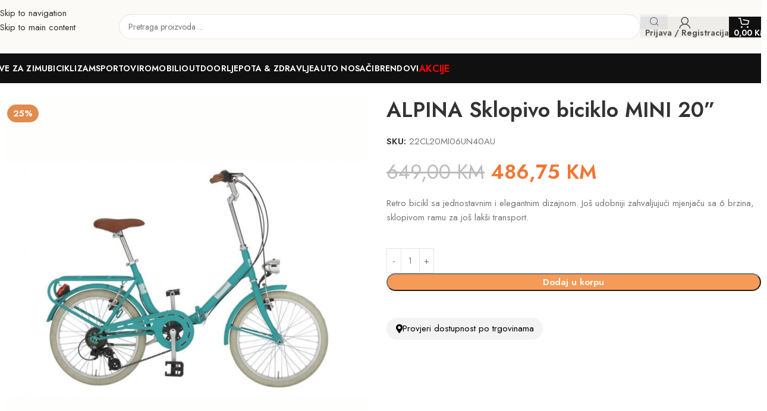

--- FILE ---
content_type: text/html; charset=UTF-8
request_url: https://bracom.ba/proizvod/alpina-sklopivo-biciklo-mini-20/
body_size: 79956
content:
<!DOCTYPE html><html lang="bs-BA"><head><meta charset="UTF-8"><link rel="preconnect" href="https://fonts.gstatic.com/" crossorigin /><link rel="profile" href="https://gmpg.org/xfn/11"><link rel="pingback" href="https://bracom.ba/xmlrpc.php"><meta name='robots' content='index, follow, max-image-preview:large, max-snippet:-1, max-video-preview:-1' /><title>ALPINA Sklopivo biciklo MINI 20&#039;&#039; - Bracom.ba</title><link rel="canonical" href="https://bracom.ba/proizvod/alpina-sklopivo-biciklo-mini-20/" /><meta property="og:locale" content="bs_BA" /><meta property="og:type" content="article" /><meta property="og:title" content="ALPINA Sklopivo biciklo MINI 20&#039;&#039;" /><meta property="og:description" content="Retro bicikl sa jednostavnim i elegantnim dizajnom. Još udobniji zahvaljujući mjenjaču sa 6 brzina, sklopivom ramu za još lakši transport." /><meta property="og:url" content="https://bracom.ba/proizvod/alpina-sklopivo-biciklo-mini-20/" /><meta property="og:site_name" content="Bracom.ba" /><meta property="article:modified_time" content="2026-01-20T16:26:58+00:00" /><meta property="og:image" content="https://bracom.ba/wp-content/uploads/2025/04/Untitled-design-2025-04-16T095424.406-1.jpg" /><meta property="og:image:width" content="1024" /><meta property="og:image:height" content="1024" /><meta property="og:image:type" content="image/jpeg" /><meta name="twitter:card" content="summary_large_image" /> <script type="application/ld+json" class="yoast-schema-graph">{"@context":"https://schema.org","@graph":[{"@type":"WebPage","@id":"https://bracom.ba/proizvod/alpina-sklopivo-biciklo-mini-20/","url":"https://bracom.ba/proizvod/alpina-sklopivo-biciklo-mini-20/","name":"ALPINA Sklopivo biciklo MINI 20'' - Bracom.ba","isPartOf":{"@id":"https://bracom.ba/#website"},"primaryImageOfPage":{"@id":"https://bracom.ba/proizvod/alpina-sklopivo-biciklo-mini-20/#primaryimage"},"image":{"@id":"https://bracom.ba/proizvod/alpina-sklopivo-biciklo-mini-20/#primaryimage"},"thumbnailUrl":"https://bracom.ba/wp-content/uploads/2025/04/Untitled-design-2025-04-16T095424.406-1.jpg","datePublished":"2025-04-15T21:36:26+00:00","dateModified":"2026-01-20T16:26:58+00:00","breadcrumb":{"@id":"https://bracom.ba/proizvod/alpina-sklopivo-biciklo-mini-20/#breadcrumb"},"inLanguage":"bs-BA","potentialAction":[{"@type":"ReadAction","target":["https://bracom.ba/proizvod/alpina-sklopivo-biciklo-mini-20/"]}]},{"@type":"ImageObject","inLanguage":"bs-BA","@id":"https://bracom.ba/proizvod/alpina-sklopivo-biciklo-mini-20/#primaryimage","url":"https://bracom.ba/wp-content/uploads/2025/04/Untitled-design-2025-04-16T095424.406-1.jpg","contentUrl":"https://bracom.ba/wp-content/uploads/2025/04/Untitled-design-2025-04-16T095424.406-1.jpg","width":1024,"height":1024},{"@type":"BreadcrumbList","@id":"https://bracom.ba/proizvod/alpina-sklopivo-biciklo-mini-20/#breadcrumb","itemListElement":[{"@type":"ListItem","position":1,"name":"Home","item":"https://bracom.ba/"},{"@type":"ListItem","position":2,"name":"Trgovina","item":"https://bracom.ba/trgovina/"},{"@type":"ListItem","position":3,"name":"ALPINA Sklopivo biciklo MINI 20&#8221;"}]},{"@type":"WebSite","@id":"https://bracom.ba/#website","url":"https://bracom.ba/","name":"Bracom.ba","description":"","publisher":{"@id":"https://bracom.ba/#organization"},"potentialAction":[{"@type":"SearchAction","target":{"@type":"EntryPoint","urlTemplate":"https://bracom.ba/?s={search_term_string}"},"query-input":{"@type":"PropertyValueSpecification","valueRequired":true,"valueName":"search_term_string"}}],"inLanguage":"bs-BA"},{"@type":"Organization","@id":"https://bracom.ba/#organization","name":"Bracom.ba","url":"https://bracom.ba/","logo":{"@type":"ImageObject","inLanguage":"bs-BA","@id":"https://bracom.ba/#/schema/logo/image/","url":"http://bracom.ba/wp-content/uploads/2023/11/bracom-logo.svg","contentUrl":"http://bracom.ba/wp-content/uploads/2023/11/bracom-logo.svg","width":176,"height":25,"caption":"Bracom.ba"},"image":{"@id":"https://bracom.ba/#/schema/logo/image/"}}]}</script> <link rel='dns-prefetch' href='//www.googletagmanager.com' /><link rel='dns-prefetch' href='//capi-automation.s3.us-east-2.amazonaws.com' /><link rel='dns-prefetch' href='//fonts.googleapis.com' /><link rel="alternate" type="application/rss+xml" title="Bracom.ba &raquo; novosti" href="https://bracom.ba/feed/" /><link rel="alternate" type="application/rss+xml" title="Bracom.ba &raquo;  novosti o komentarima" href="https://bracom.ba/comments/feed/" /><link rel="alternate" title="oEmbed (JSON)" type="application/json+oembed" href="https://bracom.ba/wp-json/oembed/1.0/embed?url=https%3A%2F%2Fbracom.ba%2Fproizvod%2Falpina-sklopivo-biciklo-mini-20%2F" /><link rel="alternate" title="oEmbed (XML)" type="text/xml+oembed" href="https://bracom.ba/wp-json/oembed/1.0/embed?url=https%3A%2F%2Fbracom.ba%2Fproizvod%2Falpina-sklopivo-biciklo-mini-20%2F&#038;format=xml" /> <script src="[data-uri]" defer></script><script data-optimized="1" src="https://bracom.ba/wp-content/plugins/litespeed-cache/assets/js/webfontloader.min.js" defer></script><link data-optimized="2" rel="stylesheet" href="https://bracom.ba/wp-content/litespeed/css/c6e7f6a0feb2166d68a6c9b1c585906e.css?ver=e3fa6" /> <script type="text/javascript" src="https://bracom.ba/wp-includes/js/jquery/jquery.min.js?ver=3.7.1" id="jquery-core-js"></script> <script type="text/javascript" src="https://www.googletagmanager.com/gtag/js?id=G-LNSN2B02G1" id="google-gtag-js" defer data-deferred="1"></script> <script type="text/javascript" id="google-gtag-js-after" src="[data-uri]" defer></script> <link rel="EditURI" type="application/rsd+xml" title="RSD" href="https://bracom.ba/xmlrpc.php?rsd" /><meta name="generator" content="WordPress 6.9" /><meta name="generator" content="WooCommerce 10.4.3" /><link rel='shortlink' href='https://bracom.ba/?p=191677' /><meta name="theme-color" content="rgb(51,51,51)"><meta name="viewport" content="width=device-width, initial-scale=1.0">
<noscript><style>.woocommerce-product-gallery{ opacity: 1 !important; }</style></noscript><meta name="generator" content="Elementor 3.32.4; settings: css_print_method-internal, google_font-disabled, font_display-swap">
<noscript><style>.lazyload[data-src]{display:none !important;}</style></noscript><link rel="icon" href="https://bracom.ba/wp-content/uploads/2023/12/favicon.png" sizes="32x32" /><link rel="icon" href="https://bracom.ba/wp-content/uploads/2023/12/favicon.png" sizes="192x192" /><link rel="apple-touch-icon" href="https://bracom.ba/wp-content/uploads/2023/12/favicon.png" /><meta name="msapplication-TileImage" content="https://bracom.ba/wp-content/uploads/2023/12/favicon.png" /></head><body class="wp-singular product-template-default single single-product postid-191677 wp-theme-woodmart wp-child-theme-woodmart-child theme-woodmart woocommerce woocommerce-page woocommerce-no-js wrapper-custom  categories-accordion-on woodmart-ajax-shop-on sticky-toolbar-on elementor-default elementor-kit-7"><div class="wd-skip-links">
<a href="#menu-header-menu" class="wd-skip-navigation btn">
Skip to navigation					</a>
<a href="#main-content" class="wd-skip-content btn">
Skip to main content			</a></div><noscript>
<img height="1" width="1" style="display:none" alt="fbpx"
src="https://www.facebook.com/tr?id=2920789221412278&ev=PageView&noscript=1" />
</noscript><div class="wd-page-wrapper website-wrapper"><header class="whb-header whb-header_937146 whb-sticky-shadow whb-scroll-slide whb-sticky-real whb-hide-on-scroll"><div class="whb-main-header"><div class="whb-row whb-top-bar whb-not-sticky-row whb-with-bg whb-without-border whb-color-dark whb-hidden-desktop whb-hidden-mobile whb-flex-flex-middle"><div class="container"><div class="whb-flex-row whb-top-bar-inner"><div class="whb-column whb-col-left whb-column5 whb-visible-lg"><nav class="wd-header-nav wd-header-secondary-nav whb-cit1ncx70jbyuir95dfx text-left" role="navigation" aria-label="Currency Furniture 2"><ul id="menu-currency-furniture-2" class="menu wd-nav wd-nav-header wd-nav-secondary wd-style-default wd-gap-s"><li id="menu-item-1420" class="menu-item menu-item-type-custom menu-item-object-custom menu-item-has-children menu-item-1420 item-level-0 menu-simple-dropdown wd-event-hover" ><a href="#" class="woodmart-nav-link"><img src="" class="wd-nav-img" alt="EUR" loading="lazy" decoding="async" /><span class="nav-link-text">EUR</span></a><div class="color-scheme-dark wd-design-default wd-dropdown-menu wd-dropdown"><div class="container wd-entry-content"><ul class="wd-sub-menu color-scheme-dark"><li id="menu-item-1421" class="menu-item menu-item-type-custom menu-item-object-custom menu-item-1421 item-level-1 wd-event-hover" ><a href="#" class="woodmart-nav-link"><img src="" class="wd-nav-img" alt="Canada" loading="lazy" decoding="async" />Canada</a></li><li id="menu-item-1422" class="menu-item menu-item-type-custom menu-item-object-custom menu-item-1422 item-level-1 wd-event-hover" ><a href="#" class="woodmart-nav-link"><img src="" class="wd-nav-img" alt="USA" loading="lazy" decoding="async" />USA</a></li><li id="menu-item-1423" class="menu-item menu-item-type-custom menu-item-object-custom menu-item-1423 item-level-1 wd-event-hover" ><a href="#" class="woodmart-nav-link"><img src="" class="wd-nav-img" alt="Japan" loading="lazy" decoding="async" />Japan</a></li></ul></div></div></li></ul></nav><div class="whb-space-element whb-xvhltxkd1p6bq8g63r7w " style="width:5px;"></div><div class="wd-header-divider whb-divider-default whb-0v44p71f3kcw817dtc83"></div><div class="whb-space-element whb-l6bd30tnw3gno0xruc2i " style="width:10px;"></div><nav class="wd-header-nav wd-header-secondary-nav whb-qzf4x22dwh663n6f0ebd text-left" role="navigation" aria-label="Top bar menu Furniture 2"><ul id="menu-top-bar-menu-furniture-2" class="menu wd-nav wd-nav-header wd-nav-secondary wd-style-default wd-gap-s"><li id="menu-item-1036" class="menu-item menu-item-type-post_type menu-item-object-page menu-item-1036 item-level-0 menu-simple-dropdown wd-event-hover" ><a href="https://bracom.ba/?page_id=27" class="woodmart-nav-link"><span class="nav-link-text">Gift cards</span></a></li><li id="menu-item-1037" class="menu-item menu-item-type-post_type menu-item-object-page menu-item-1037 item-level-0 menu-simple-dropdown wd-event-hover" ><a href="https://bracom.ba/?page_id=25" class="woodmart-nav-link"><span class="nav-link-text">Showrooms</span></a></li><li id="menu-item-1035" class="menu-item menu-item-type-post_type menu-item-object-page menu-item-1035 item-level-0 menu-simple-dropdown wd-event-hover" ><a href="https://bracom.ba/o-nama/" class="woodmart-nav-link"><span class="nav-link-text">O nama</span></a></li></ul></nav></div><div class="whb-column whb-col-center whb-column6 whb-visible-lg whb-empty-column"></div><div class="whb-column whb-col-right whb-column7 whb-visible-lg"><div class="info-box-wrapper  whb-30fubq3nvq576dnig92g"><div id="wd-6970179d8260f" class=" wd-info-box text-left box-icon-align-left box-style-base color-scheme- wd-bg-none wd-items-middle"><div class="info-box-content"><p class="info-box-title title box-title-style-default font-text wd-fontsize-m">(686) 492-1044</p><div class="info-box-inner reset-last-child"></div></div><a class="wd-info-box-link wd-fill" aria-label="Infobox link" href="tel:(686) 492-1044" title=""></a></div></div><div class="whb-space-element whb-d67rn77wk9dizs2t1y67 " style="width:10px;"></div><div class="wd-header-divider whb-divider-default whb-760cbxbqz94esw2fooaz"></div><div class="whb-space-element whb-caxmdk1uhf53rksbrj6x " style="width:10px;"></div><div class="info-box-wrapper  whb-cnp9n8j9vd9piydx94j5"><div id="wd-6970179d82782" class=" wd-info-box text-left box-icon-align-left box-style-base color-scheme- wd-bg-none wd-items-middle"><div class="box-icon-wrapper  box-with-icon box-icon-simple"><div class="info-box-icon">
<img width="65" height="22" src="[data-uri]" class="attachment-65x22 size-65x22 lazyload" alt="" decoding="async"  sizes="(max-width: 65px) 100vw, 65px" data-src="https://bracom.ba/wp-content/uploads/2023/04/wd-furniture-contact-expert-65x22.png" data-srcset="https://bracom.ba/wp-content/uploads/2023/04/wd-furniture-contact-expert-65x22.png 65w, https://bracom.ba/wp-content/uploads/2023/04/wd-furniture-contact-expert.png 142w" data-eio-rwidth="65" data-eio-rheight="22" /><noscript><img width="65" height="22" src="https://bracom.ba/wp-content/uploads/2023/04/wd-furniture-contact-expert-65x22.png" class="attachment-65x22 size-65x22" alt="" decoding="async" srcset="https://bracom.ba/wp-content/uploads/2023/04/wd-furniture-contact-expert-65x22.png 65w, https://bracom.ba/wp-content/uploads/2023/04/wd-furniture-contact-expert.png 142w" sizes="(max-width: 65px) 100vw, 65px" data-eio="l" /></noscript></div></div><div class="info-box-content"><p class="info-box-title title box-title-style-default font-text wd-fontsize-s">Contact with an expert</p><div class="info-box-inner reset-last-child"></div></div><a class="wd-info-box-link wd-fill" aria-label="Infobox link" href="#" title=""></a></div></div></div><div class="whb-column whb-col-mobile whb-column_mobile1 whb-hidden-lg whb-empty-column"></div></div></div></div><div class="whb-row whb-general-header whb-sticky-row whb-with-bg whb-without-border whb-color-dark whb-flex-flex-middle"><div class="container"><div class="whb-flex-row whb-general-header-inner"><div class="whb-column whb-col-left whb-column8 whb-visible-lg"><div class="site-logo whb-gah2zyk1x87lql1mftwr wd-switch-logo">
<a href="https://bracom.ba/" class="wd-logo wd-main-logo" rel="home" aria-label="Site logo">
<img width="550" height="78" src="[data-uri]" class="attachment-full size-full lazyload" alt="BRACOM - sportska oprema" style="max-width:210px;" decoding="async" data-src="https://bracom.ba/wp-content/uploads/2024/07/bracom-logo.png" data-eio-rwidth="550" data-eio-rheight="78" /><noscript><img width="550" height="78" src="https://bracom.ba/wp-content/uploads/2024/07/bracom-logo.png" class="attachment-full size-full" alt="BRACOM - sportska oprema" style="max-width:210px;" decoding="async" data-eio="l" /></noscript>	</a>
<a href="https://bracom.ba/" class="wd-logo wd-sticky-logo" rel="home">
<img width="550" height="78" src="[data-uri]" class="attachment-full size-full lazyload" alt="BRACOM - sportska oprema" style="max-width:150px;" decoding="async" data-src="https://bracom.ba/wp-content/uploads/2024/07/bracom-logo.png" data-eio-rwidth="550" data-eio-rheight="78" /><noscript><img width="550" height="78" src="https://bracom.ba/wp-content/uploads/2024/07/bracom-logo.png" class="attachment-full size-full" alt="BRACOM - sportska oprema" style="max-width:150px;" decoding="async" data-eio="l" /></noscript>		</a></div></div><div class="whb-column whb-col-center whb-column9 whb-visible-lg"><div class="wd-search-form  wd-header-search-form wd-display-form whb-3dr2urezpqgndfjlfa22"><form role="search" method="get" class="searchform  wd-style-4 woodmart-ajax-search" action="https://bracom.ba/"  data-thumbnail="1" data-price="1" data-post_type="product" data-count="20" data-sku="0" data-symbols_count="3" data-include_cat_search="no" autocomplete="off">
<input type="text" class="s" placeholder="Pretraga proizvoda ..." value="" name="s" aria-label="Search" title="Pretraga proizvoda ..." required/>
<input type="hidden" name="post_type" value="product"><span tabindex="0" aria-label="Clear search" class="wd-clear-search wd-role-btn wd-hide"></span>
<button type="submit" class="searchsubmit">
<span>
Search		</span>
</button></form><div class="wd-search-results-wrapper"><div class="wd-search-results wd-dropdown-results wd-dropdown wd-scroll"><div class="wd-scroll-content"></div></div></div></div></div><div class="whb-column whb-col-right whb-column10 whb-visible-lg"><div class="wd-header-my-account wd-tools-element wd-event-hover wd-with-username wd-design-7 wd-account-style-icon wd-with-wrap whb-d3rr7l2o7d965a6qvawk">
<a href="https://bracom.ba/my-account/" title="Korisnički račun">
<span class="wd-tools-inner">
<span class="wd-tools-icon">
</span>
<span class="wd-tools-text">
Prijava / Registracija			</span></span>
</a></div><div class="wd-header-cart wd-tools-element wd-design-7 cart-widget-opener wd-style-text wd-with-wrap whb-1tzj5wztzw6bwmvl2bt8">
<a href="https://bracom.ba/korpa/" title="Korpa">
<span class="wd-tools-inner">
<span class="wd-tools-icon">
<span class="wd-cart-number wd-tools-count">0 <span>items</span></span>
</span>
<span class="wd-tools-text">
<span class="wd-cart-subtotal"><span class="woocommerce-Price-amount amount"><bdi>0,00&nbsp;<span class="woocommerce-Price-currencySymbol">KM</span></bdi></span></span>
</span></span>
</a></div></div><div class="whb-column whb-mobile-left whb-column_mobile2 whb-hidden-lg"><div class="wd-tools-element wd-header-mobile-nav wd-style-icon wd-design-1 whb-xppwexc5im2rbevb30qi">
<a href="#" rel="nofollow" aria-label="Open mobile menu">
<span class="wd-tools-icon">
</span><span class="wd-tools-text">Menu</span></a></div></div><div class="whb-column whb-mobile-center whb-column_mobile3 whb-hidden-lg"><div class="site-logo whb-yvtmdkxjypezrv8noxwa wd-switch-logo">
<a href="https://bracom.ba/" class="wd-logo wd-main-logo" rel="home" aria-label="Site logo">
<img width="550" height="78" src="[data-uri]" class="attachment-full size-full lazyload" alt="BRACOM - sportska oprema" style="max-width:180px;" decoding="async" data-src="https://bracom.ba/wp-content/uploads/2024/07/bracom-logo.png" data-eio-rwidth="550" data-eio-rheight="78" /><noscript><img width="550" height="78" src="https://bracom.ba/wp-content/uploads/2024/07/bracom-logo.png" class="attachment-full size-full" alt="BRACOM - sportska oprema" style="max-width:180px;" decoding="async" data-eio="l" /></noscript>	</a>
<a href="https://bracom.ba/" class="wd-logo wd-sticky-logo" rel="home">
<img width="550" height="78" src="[data-uri]" class="attachment-full size-full lazyload" alt="BRACOM - sportska oprema" style="max-width:150px;" decoding="async" data-src="https://bracom.ba/wp-content/uploads/2024/07/bracom-logo.png" data-eio-rwidth="550" data-eio-rheight="78" /><noscript><img width="550" height="78" src="https://bracom.ba/wp-content/uploads/2024/07/bracom-logo.png" class="attachment-full size-full" alt="BRACOM - sportska oprema" style="max-width:150px;" decoding="async" data-eio="l" /></noscript>		</a></div></div><div class="whb-column whb-mobile-right whb-column_mobile4 whb-hidden-lg"><div class="wd-header-cart wd-tools-element wd-design-2 cart-widget-opener wd-style-icon whb-mihkuax1jyl7xcxh2vkb">
<a href="https://bracom.ba/korpa/" title="Korpa">
<span class="wd-tools-icon">
<span class="wd-cart-number wd-tools-count">0 <span>items</span></span>
</span>
<span class="wd-tools-text">
<span class="wd-cart-subtotal"><span class="woocommerce-Price-amount amount"><bdi>0,00&nbsp;<span class="woocommerce-Price-currencySymbol">KM</span></bdi></span></span>
</span></a></div></div></div></div></div><div class="whb-row whb-header-bottom whb-sticky-row whb-with-bg whb-without-border whb-color-dark whb-hidden-mobile whb-col-1"><div class="container"><div class="whb-flex-row whb-header-bottom-inner"><div class="whb-column whb-col-left whb-column11 whb-visible-lg"><nav class="wd-header-nav wd-header-main-nav text-center wd-design-1 whb-n35jlqoy8ewgtg8zgvc5" role="navigation" aria-label="Main navigation"><ul id="menu-header-menu" class="menu wd-nav wd-nav-header wd-nav-main wd-style-default wd-gap-m"><li id="menu-item-108359" class="menu-item menu-item-type-custom menu-item-object-custom menu-item-has-children menu-item-108359 item-level-0 menu-simple-dropdown wd-event-hover" ><a href="https://bracom.ba/kategorija/sve-za-zimu/" class="woodmart-nav-link"><span class="nav-link-text">SVE ZA ZIMU</span></a><div class="color-scheme-dark wd-design-default wd-dropdown-menu wd-dropdown"><div class="container wd-entry-content"><ul class="wd-sub-menu color-scheme-dark"><li id="menu-item-108360" class="menu-item menu-item-type-custom menu-item-object-custom menu-item-has-children menu-item-108360 item-level-1 wd-event-hover" ><a href="https://bracom.ba/kategorija/sve-za-zimu/skijanje/" class="woodmart-nav-link">SKIJANJE</a><ul class="sub-sub-menu wd-dropdown"><li id="menu-item-108367" class="menu-item menu-item-type-custom menu-item-object-custom menu-item-has-children menu-item-108367 item-level-2 wd-event-hover" ><a href="https://bracom.ba/kategorija/sve-za-zimu/skijanje/ski-setovi-skijanje/" class="woodmart-nav-link">SKI SETOVI</a><ul class="sub-sub-menu wd-dropdown"><li id="menu-item-108368" class="menu-item menu-item-type-custom menu-item-object-custom menu-item-108368 item-level-3 wd-event-hover" ><a href="https://bracom.ba/kategorija/sve-za-zimu/skijanje/ski-setovi-skijanje/muskarci-ski-setovi-skijanje/" class="woodmart-nav-link">Muškarci</a></li><li id="menu-item-108369" class="menu-item menu-item-type-custom menu-item-object-custom menu-item-108369 item-level-3 wd-event-hover" ><a href="https://bracom.ba/kategorija/sve-za-zimu/skijanje/ski-setovi-skijanje/zene-ski-setovi-skijanje/" class="woodmart-nav-link">Žene</a></li><li id="menu-item-108370" class="menu-item menu-item-type-custom menu-item-object-custom menu-item-108370 item-level-3 wd-event-hover" ><a href="https://bracom.ba/kategorija/sve-za-zimu/skijanje/ski-setovi-skijanje/djeca-ski-setovi-skijanje/" class="woodmart-nav-link">Djeca</a></li></ul></li><li id="menu-item-168066" class="menu-item menu-item-type-custom menu-item-object-custom menu-item-has-children menu-item-168066 item-level-2 wd-event-hover" ><a href="/kategorija/sve-za-zimu/skijanje/skije-skijanje/" class="woodmart-nav-link">SKIJE</a><ul class="sub-sub-menu wd-dropdown"><li id="menu-item-168067" class="menu-item menu-item-type-custom menu-item-object-custom menu-item-168067 item-level-3 wd-event-hover" ><a href="/kategorija/sve-za-zimu/skijanje/skije-skijanje/muskarci-skije-skijanje/" class="woodmart-nav-link">Muškarci</a></li><li id="menu-item-172580" class="menu-item menu-item-type-custom menu-item-object-custom menu-item-172580 item-level-3 wd-event-hover" ><a href="/kategorija/sve-za-zimu/skijanje/skije-skijanje/zene-skije-skijanje/" class="woodmart-nav-link">Žene</a></li><li id="menu-item-168068" class="menu-item menu-item-type-custom menu-item-object-custom menu-item-168068 item-level-3 wd-event-hover" ><a href="/kategorija/sve-za-zimu/skijanje/skije-skijanje/djeca-skije-skijanje/" class="woodmart-nav-link">Djeca</a></li></ul></li><li id="menu-item-108466" class="menu-item menu-item-type-custom menu-item-object-custom menu-item-108466 item-level-2 wd-event-hover" ><a href="https://bracom.ba/kategorija/sve-za-zimu/skijanje/vezovi-za-skije-skijanje/" class="woodmart-nav-link">VEZOVI ZA SKIJE</a></li><li id="menu-item-108371" class="menu-item menu-item-type-custom menu-item-object-custom menu-item-has-children menu-item-108371 item-level-2 wd-event-hover" ><a href="https://bracom.ba/kategorija/sve-za-zimu/skijanje/pancerice-skijanje/" class="woodmart-nav-link">PANCERICE</a><ul class="sub-sub-menu wd-dropdown"><li id="menu-item-108372" class="menu-item menu-item-type-custom menu-item-object-custom menu-item-108372 item-level-3 wd-event-hover" ><a href="https://bracom.ba/kategorija/sve-za-zimu/skijanje/pancerice-skijanje/muskarci-pancerice-skijanje/" class="woodmart-nav-link">Muškarci</a></li><li id="menu-item-108373" class="menu-item menu-item-type-custom menu-item-object-custom menu-item-108373 item-level-3 wd-event-hover" ><a href="https://bracom.ba/kategorija/sve-za-zimu/skijanje/pancerice-skijanje/zene-pancerice-skijanje/" class="woodmart-nav-link">Žene</a></li><li id="menu-item-108374" class="menu-item menu-item-type-custom menu-item-object-custom menu-item-108374 item-level-3 wd-event-hover" ><a href="https://bracom.ba/kategorija/sve-za-zimu/skijanje/pancerice-skijanje/djeca-pancerice-skijanje/" class="woodmart-nav-link">Djeca</a></li><li id="menu-item-108375" class="menu-item menu-item-type-custom menu-item-object-custom menu-item-108375 item-level-3 wd-event-hover" ><a href="https://bracom.ba/kategorija/sve-za-zimu/skijanje/pancerice-skijanje/susilice-i-grijaci-za-pancerice-pancerice-skijanje/" class="woodmart-nav-link">Sušilice i grijači za pancerice</a></li></ul></li><li id="menu-item-108376" class="menu-item menu-item-type-custom menu-item-object-custom menu-item-has-children menu-item-108376 item-level-2 wd-event-hover" ><a href="https://bracom.ba/kategorija/sve-za-zimu/skijanje/kacige-skijanje/" class="woodmart-nav-link">KACIGE</a><ul class="sub-sub-menu wd-dropdown"><li id="menu-item-108377" class="menu-item menu-item-type-custom menu-item-object-custom menu-item-108377 item-level-3 wd-event-hover" ><a href="https://bracom.ba/kategorija/sve-za-zimu/skijanje/kacige-skijanje/muskarci-kacige-skijanje/" class="woodmart-nav-link">Muškarci</a></li><li id="menu-item-108384" class="menu-item menu-item-type-custom menu-item-object-custom menu-item-108384 item-level-3 wd-event-hover" ><a href="https://bracom.ba/kategorija/sve-za-zimu/skijanje/kacige-skijanje/zene-kacige-skijanje/" class="woodmart-nav-link">Žene</a></li><li id="menu-item-108379" class="menu-item menu-item-type-custom menu-item-object-custom menu-item-108379 item-level-3 wd-event-hover" ><a href="https://bracom.ba/kategorija/sve-za-zimu/skijanje/kacige-skijanje/djeca-kacige-skijanje/" class="woodmart-nav-link">Djeca</a></li></ul></li><li id="menu-item-108380" class="menu-item menu-item-type-custom menu-item-object-custom menu-item-has-children menu-item-108380 item-level-2 wd-event-hover" ><a href="https://bracom.ba/kategorija/sve-za-zimu/skijanje/brile-skijanje/" class="woodmart-nav-link">BRILE</a><ul class="sub-sub-menu wd-dropdown"><li id="menu-item-108381" class="menu-item menu-item-type-custom menu-item-object-custom menu-item-108381 item-level-3 wd-event-hover" ><a href="https://bracom.ba/kategorija/sve-za-zimu/skijanje/brile-skijanje/odrasli-brile-skijanje/" class="woodmart-nav-link">Odrasli</a></li><li id="menu-item-108383" class="menu-item menu-item-type-custom menu-item-object-custom menu-item-108383 item-level-3 wd-event-hover" ><a href="https://bracom.ba/kategorija/sve-za-zimu/skijanje/brile-skijanje/djeca-brile-skijanje/" class="woodmart-nav-link">Djeca</a></li></ul></li><li id="menu-item-108389" class="menu-item menu-item-type-custom menu-item-object-custom menu-item-has-children menu-item-108389 item-level-2 wd-event-hover" ><a href="https://bracom.ba/kategorija/sve-za-zimu/skijanje/stapovi-skijanje/" class="woodmart-nav-link">ŠTAPOVI</a><ul class="sub-sub-menu wd-dropdown"><li id="menu-item-108390" class="menu-item menu-item-type-custom menu-item-object-custom menu-item-108390 item-level-3 wd-event-hover" ><a href="https://bracom.ba/kategorija/sve-za-zimu/skijanje/stapovi-skijanje/odrasli-stapovi-skijanje/" class="woodmart-nav-link">Odrasli</a></li><li id="menu-item-108391" class="menu-item menu-item-type-custom menu-item-object-custom menu-item-108391 item-level-3 wd-event-hover" ><a href="https://bracom.ba/kategorija/sve-za-zimu/skijanje/stapovi-skijanje/djeca-stapovi-skijanje/" class="woodmart-nav-link">Djeca</a></li></ul></li><li id="menu-item-108385" class="menu-item menu-item-type-custom menu-item-object-custom menu-item-has-children menu-item-108385 item-level-2 wd-event-hover" ><a href="https://bracom.ba/kategorija/sve-za-zimu/skijanje/ski-jakne-skijanje/" class="woodmart-nav-link">SKI JAKNE</a><ul class="sub-sub-menu wd-dropdown"><li id="menu-item-108386" class="menu-item menu-item-type-custom menu-item-object-custom menu-item-108386 item-level-3 wd-event-hover" ><a href="https://bracom.ba/kategorija/sve-za-zimu/skijanje/ski-jakne-skijanje/muskarci-ski-jakne-skijanje/" class="woodmart-nav-link">Muškarci</a></li><li id="menu-item-108388" class="menu-item menu-item-type-custom menu-item-object-custom menu-item-108388 item-level-3 wd-event-hover" ><a href="https://bracom.ba/kategorija/sve-za-zimu/skijanje/ski-jakne-skijanje/zene-ski-jakne-skijanje/" class="woodmart-nav-link">Žene</a></li><li id="menu-item-108387" class="menu-item menu-item-type-custom menu-item-object-custom menu-item-108387 item-level-3 wd-event-hover" ><a href="https://bracom.ba/kategorija/sve-za-zimu/skijanje/ski-jakne-skijanje/djeca-ski-jakne-skijanje/" class="woodmart-nav-link">Djeca</a></li></ul></li><li id="menu-item-108395" class="menu-item menu-item-type-custom menu-item-object-custom menu-item-has-children menu-item-108395 item-level-2 wd-event-hover" ><a href="https://bracom.ba/kategorija/sve-za-zimu/skijanje/ski-hlace-skijanje/" class="woodmart-nav-link">SKI HLAČE</a><ul class="sub-sub-menu wd-dropdown"><li id="menu-item-108396" class="menu-item menu-item-type-custom menu-item-object-custom menu-item-108396 item-level-3 wd-event-hover" ><a href="https://bracom.ba/kategorija/sve-za-zimu/skijanje/ski-hlace-skijanje/muskarci-ski-hlace-skijanje/" class="woodmart-nav-link">Muškarci</a></li><li id="menu-item-108397" class="menu-item menu-item-type-custom menu-item-object-custom menu-item-108397 item-level-3 wd-event-hover" ><a href="https://bracom.ba/kategorija/sve-za-zimu/skijanje/ski-hlace-skijanje/zene-ski-hlace-skijanje/" class="woodmart-nav-link">Žene</a></li><li id="menu-item-108398" class="menu-item menu-item-type-custom menu-item-object-custom menu-item-108398 item-level-3 wd-event-hover" ><a href="https://bracom.ba/kategorija/sve-za-zimu/skijanje/ski-hlace-skijanje/djeca-ski-hlace-skijanje/" class="woodmart-nav-link">Djeca</a></li></ul></li><li id="menu-item-108450" class="menu-item menu-item-type-custom menu-item-object-custom menu-item-has-children menu-item-108450 item-level-2 wd-event-hover" ><a href="https://bracom.ba/kategorija/sve-za-zimu/skijanje/termalni-ves-skijanje/" class="woodmart-nav-link">TERMALNI VEŠ</a><ul class="sub-sub-menu wd-dropdown"><li id="menu-item-108451" class="menu-item menu-item-type-custom menu-item-object-custom menu-item-108451 item-level-3 wd-event-hover" ><a href="https://bracom.ba/kategorija/sve-za-zimu/skijanje/termalni-ves-skijanje/muskarci-termalni-ves-skijanje/" class="woodmart-nav-link">Muškarci</a></li><li id="menu-item-108452" class="menu-item menu-item-type-custom menu-item-object-custom menu-item-108452 item-level-3 wd-event-hover" ><a href="https://bracom.ba/kategorija/sve-za-zimu/skijanje/termalni-ves-skijanje/zene-termalni-ves-skijanje/" class="woodmart-nav-link">Žene</a></li><li id="menu-item-108453" class="menu-item menu-item-type-custom menu-item-object-custom menu-item-108453 item-level-3 wd-event-hover" ><a href="https://bracom.ba/kategorija/sve-za-zimu/skijanje/termalni-ves-skijanje/djeca-termalni-ves-skijanje/" class="woodmart-nav-link">Djeca</a></li></ul></li><li id="menu-item-108405" class="menu-item menu-item-type-custom menu-item-object-custom menu-item-has-children menu-item-108405 item-level-2 wd-event-hover" ><a href="https://bracom.ba/kategorija/sve-za-zimu/skijanje/rukavice-skijanje/" class="woodmart-nav-link">RUKAVICE</a><ul class="sub-sub-menu wd-dropdown"><li id="menu-item-133842" class="menu-item menu-item-type-custom menu-item-object-custom menu-item-133842 item-level-3 wd-event-hover" ><a href="https://bracom.ba/kategorija/sve-za-zimu/skijanje/rukavice-skijanje/muskarci-rukavice-skijanje/" class="woodmart-nav-link">Muškarci</a></li><li id="menu-item-133843" class="menu-item menu-item-type-custom menu-item-object-custom menu-item-133843 item-level-3 wd-event-hover" ><a href="https://bracom.ba/kategorija/sve-za-zimu/skijanje/rukavice-skijanje/zene-rukavice-skijanje/" class="woodmart-nav-link">Žene</a></li><li id="menu-item-133841" class="menu-item menu-item-type-custom menu-item-object-custom menu-item-133841 item-level-3 wd-event-hover" ><a href="https://bracom.ba/kategorija/sve-za-zimu/skijanje/rukavice-skijanje/djeca-rukavice-skijanje/" class="woodmart-nav-link">Djeca</a></li><li id="menu-item-133986" class="menu-item menu-item-type-custom menu-item-object-custom menu-item-133986 item-level-3 wd-event-hover" ><a href="https://bracom.ba/kategorija/sve-za-zimu/skijanje/rukavice-skijanje/grijaci-za-rukavice/" class="woodmart-nav-link">Rukavice sa grijačima</a></li></ul></li><li id="menu-item-108401" class="menu-item menu-item-type-custom menu-item-object-custom menu-item-has-children menu-item-108401 item-level-2 wd-event-hover" ><a href="https://bracom.ba/kategorija/sve-za-zimu/skijanje/kape-skijanje/" class="woodmart-nav-link">KAPE</a><ul class="sub-sub-menu wd-dropdown"><li id="menu-item-108402" class="menu-item menu-item-type-custom menu-item-object-custom menu-item-108402 item-level-3 wd-event-hover" ><a href="https://bracom.ba/kategorija/sve-za-zimu/skijanje/kape-skijanje/muskarci-kape-skijanje/" class="woodmart-nav-link">Muškarci</a></li><li id="menu-item-108403" class="menu-item menu-item-type-custom menu-item-object-custom menu-item-108403 item-level-3 wd-event-hover" ><a href="https://bracom.ba/kategorija/sve-za-zimu/skijanje/kape-skijanje/zene-kape-skijanje/" class="woodmart-nav-link">Žene</a></li><li id="menu-item-108404" class="menu-item menu-item-type-custom menu-item-object-custom menu-item-108404 item-level-3 wd-event-hover" ><a href="https://bracom.ba/kategorija/sve-za-zimu/skijanje/kape-skijanje/djeca-kape-skijanje/" class="woodmart-nav-link">Djeca</a></li></ul></li><li id="menu-item-108410" class="menu-item menu-item-type-custom menu-item-object-custom menu-item-has-children menu-item-108410 item-level-2 wd-event-hover" ><a href="https://bracom.ba/kategorija/sve-za-zimu/skijanje/ski-carape-skijanje/" class="woodmart-nav-link">SKI ČARAPE</a><ul class="sub-sub-menu wd-dropdown"><li id="menu-item-108411" class="menu-item menu-item-type-custom menu-item-object-custom menu-item-108411 item-level-3 wd-event-hover" ><a href="https://bracom.ba/kategorija/sve-za-zimu/skijanje/ski-carape-skijanje/odrasli-ski-carape-skijanje/" class="woodmart-nav-link">Odrasli</a></li><li id="menu-item-108412" class="menu-item menu-item-type-custom menu-item-object-custom menu-item-108412 item-level-3 wd-event-hover" ><a href="https://bracom.ba/kategorija/sve-za-zimu/skijanje/ski-carape-skijanje/djeca-ski-carape-skijanje/" class="woodmart-nav-link">Djeca</a></li><li id="menu-item-133988" class="menu-item menu-item-type-custom menu-item-object-custom menu-item-133988 item-level-3 wd-event-hover" ><a href="https://bracom.ba/kategorija/sve-za-zimu/skijanje/ski-carape-skijanje/carape-sa-grijacima/" class="woodmart-nav-link">Čarape sa grijačima</a></li></ul></li></ul></li><li id="menu-item-108361" class="menu-item menu-item-type-custom menu-item-object-custom menu-item-has-children menu-item-108361 item-level-1 wd-event-hover" ><a href="https://bracom.ba/kategorija/sve-za-zimu/bordanje/" class="woodmart-nav-link">BORDANJE</a><ul class="sub-sub-menu wd-dropdown"><li id="menu-item-108454" class="menu-item menu-item-type-custom menu-item-object-custom menu-item-has-children menu-item-108454 item-level-2 wd-event-hover" ><a href="https://bracom.ba/kategorija/sve-za-zimu/bordanje/daske/" class="woodmart-nav-link">DASKE</a><ul class="sub-sub-menu wd-dropdown"><li id="menu-item-108455" class="menu-item menu-item-type-custom menu-item-object-custom menu-item-108455 item-level-3 wd-event-hover" ><a href="https://bracom.ba/kategorija/sve-za-zimu/bordanje/daske/odrasli-daske/" class="woodmart-nav-link">Odrasli</a></li><li id="menu-item-108456" class="menu-item menu-item-type-custom menu-item-object-custom menu-item-108456 item-level-3 wd-event-hover" ><a href="https://bracom.ba/kategorija/sve-za-zimu/bordanje/daske/djeca-daske/" class="woodmart-nav-link">Djeca</a></li></ul></li><li id="menu-item-108457" class="menu-item menu-item-type-custom menu-item-object-custom menu-item-has-children menu-item-108457 item-level-2 wd-event-hover" ><a href="https://bracom.ba/kategorija/sve-za-zimu/bordanje/buce-bordanje/" class="woodmart-nav-link">BUCE</a><ul class="sub-sub-menu wd-dropdown"><li id="menu-item-108458" class="menu-item menu-item-type-custom menu-item-object-custom menu-item-108458 item-level-3 wd-event-hover" ><a href="https://bracom.ba/kategorija/sve-za-zimu/bordanje/buce-bordanje/odrasli-buce-bordanje/" class="woodmart-nav-link">Odrasli</a></li><li id="menu-item-108459" class="menu-item menu-item-type-custom menu-item-object-custom menu-item-108459 item-level-3 wd-event-hover" ><a href="https://bracom.ba/kategorija/sve-za-zimu/bordanje/buce-bordanje/djeca-buce-bordanje/" class="woodmart-nav-link">Djeca</a></li></ul></li><li id="menu-item-108460" class="menu-item menu-item-type-custom menu-item-object-custom menu-item-108460 item-level-2 wd-event-hover" ><a href="https://bracom.ba/kategorija/sve-za-zimu/bordanje/vezovi-za-bord/" class="woodmart-nav-link">VEZOVI ZA BORD</a></li></ul></li><li id="menu-item-174286" class="menu-item menu-item-type-custom menu-item-object-custom menu-item-174286 item-level-1 wd-event-hover" ><a href="/kategorija/sve-za-zimu/krplje-sve-za-zimu/" class="woodmart-nav-link">KRPLJE</a></li><li id="menu-item-108363" class="menu-item menu-item-type-custom menu-item-object-custom menu-item-has-children menu-item-108363 item-level-1 wd-event-hover" ><a href="https://bracom.ba/kategorija/sve-za-zimu/odjeca-i-obuca/" class="woodmart-nav-link">ODJEĆA I OBUĆA</a><ul class="sub-sub-menu wd-dropdown"><li id="menu-item-177569" class="menu-item menu-item-type-custom menu-item-object-custom menu-item-has-children menu-item-177569 item-level-2 wd-event-hover" ><a href="https://bracom.ba/kategorija/sve-za-zimu/odjeca-i-obuca/zimske-jakne/" class="woodmart-nav-link">ZIMSKE JAKNE</a><ul class="sub-sub-menu wd-dropdown"><li id="menu-item-177574" class="menu-item menu-item-type-custom menu-item-object-custom menu-item-177574 item-level-3 wd-event-hover" ><a href="https://bracom.ba/kategorija/sve-za-zimu/odjeca-i-obuca/zimske-jakne/muskarci-zimske-jakne/" class="woodmart-nav-link">Muškarci</a></li><li id="menu-item-177575" class="menu-item menu-item-type-custom menu-item-object-custom menu-item-177575 item-level-3 wd-event-hover" ><a href="https://bracom.ba/kategorija/sve-za-zimu/odjeca-i-obuca/zimske-jakne/zene-zimske-jakne/" class="woodmart-nav-link">Žene</a></li><li id="menu-item-177576" class="menu-item menu-item-type-custom menu-item-object-custom menu-item-177576 item-level-3 wd-event-hover" ><a href="https://bracom.ba/kategorija/sve-za-zimu/odjeca-i-obuca/zimske-jakne/djeca/" class="woodmart-nav-link">Djeca</a></li></ul></li><li id="menu-item-108475" class="menu-item menu-item-type-custom menu-item-object-custom menu-item-has-children menu-item-108475 item-level-2 wd-event-hover" ><a href="https://bracom.ba/kategorija/sve-za-zimu/odjeca-i-obuca/ostale-jakne-odjeca-i-obuca/" class="woodmart-nav-link">OSTALE JAKNE</a><ul class="sub-sub-menu wd-dropdown"><li id="menu-item-108476" class="menu-item menu-item-type-custom menu-item-object-custom menu-item-108476 item-level-3 wd-event-hover" ><a href="https://bracom.ba/kategorija/sve-za-zimu/odjeca-i-obuca/ostale-jakne-odjeca-i-obuca/muskarci-ostale-jakne-odjeca-i-obuca/" class="woodmart-nav-link">Muškarci</a></li><li id="menu-item-108477" class="menu-item menu-item-type-custom menu-item-object-custom menu-item-108477 item-level-3 wd-event-hover" ><a href="https://bracom.ba/kategorija/sve-za-zimu/odjeca-i-obuca/ostale-jakne-odjeca-i-obuca/zene-ostale-jakne-odjeca-i-obuca/" class="woodmart-nav-link">Žene</a></li><li id="menu-item-108478" class="menu-item menu-item-type-custom menu-item-object-custom menu-item-108478 item-level-3 wd-event-hover" ><a href="https://bracom.ba/kategorija/sve-za-zimu/odjeca-i-obuca/ostale-jakne-odjeca-i-obuca/djeca-ostale-jakne-odjeca-i-obuca/" class="woodmart-nav-link">Djeca</a></li></ul></li><li id="menu-item-177568" class="menu-item menu-item-type-custom menu-item-object-custom menu-item-has-children menu-item-177568 item-level-2 wd-event-hover" ><a href="https://bracom.ba/kategorija/sve-za-zimu/skijanje/ski-hlace-skijanje/" class="woodmart-nav-link">ZIMSKE HLAČE</a><ul class="sub-sub-menu wd-dropdown"><li id="menu-item-177571" class="menu-item menu-item-type-custom menu-item-object-custom menu-item-177571 item-level-3 wd-event-hover" ><a href="https://bracom.ba/kategorija/sve-za-zimu/odjeca-i-obuca/zimske-hlace/muskarci-zimske-hlace/" class="woodmart-nav-link">Muškarci</a></li><li id="menu-item-177572" class="menu-item menu-item-type-custom menu-item-object-custom menu-item-177572 item-level-3 wd-event-hover" ><a href="https://bracom.ba/kategorija/sve-za-zimu/odjeca-i-obuca/zimske-hlace/zene-zimske-hlace/" class="woodmart-nav-link">Žene</a></li><li id="menu-item-177573" class="menu-item menu-item-type-custom menu-item-object-custom menu-item-177573 item-level-3 wd-event-hover" ><a href="https://bracom.ba/kategorija/sve-za-zimu/odjeca-i-obuca/zimske-hlace/djeca-zimske-hlace/" class="woodmart-nav-link">Djeca</a></li></ul></li><li id="menu-item-108467" class="menu-item menu-item-type-custom menu-item-object-custom menu-item-has-children menu-item-108467 item-level-2 wd-event-hover" ><a href="https://bracom.ba/kategorija/sve-za-zimu/odjeca-i-obuca/ostale-hlace/" class="woodmart-nav-link">OSTALE HLAČE</a><ul class="sub-sub-menu wd-dropdown"><li id="menu-item-108468" class="menu-item menu-item-type-custom menu-item-object-custom menu-item-108468 item-level-3 wd-event-hover" ><a href="https://bracom.ba/kategorija/sve-za-zimu/odjeca-i-obuca/ostale-hlace/muskarci-ostale-hlace/" class="woodmart-nav-link">Muškarci</a></li><li id="menu-item-108469" class="menu-item menu-item-type-custom menu-item-object-custom menu-item-108469 item-level-3 wd-event-hover" ><a href="https://bracom.ba/kategorija/sve-za-zimu/odjeca-i-obuca/ostale-hlace/zene-ostale-hlace/" class="woodmart-nav-link">Žene</a></li><li id="menu-item-108470" class="menu-item menu-item-type-custom menu-item-object-custom menu-item-108470 item-level-3 wd-event-hover" ><a href="https://bracom.ba/kategorija/sve-za-zimu/odjeca-i-obuca/ostale-hlace/djeca-ostale-hlace/" class="woodmart-nav-link">Djeca</a></li></ul></li><li id="menu-item-108446" class="menu-item menu-item-type-custom menu-item-object-custom menu-item-has-children menu-item-108446 item-level-2 wd-event-hover" ><a href="https://bracom.ba/kategorija/sve-za-zimu/odjeca-i-obuca/duksevi-i-majice-odjeca-i-obuca/" class="woodmart-nav-link">DUKSEVI I MAJICE</a><ul class="sub-sub-menu wd-dropdown"><li id="menu-item-108447" class="menu-item menu-item-type-custom menu-item-object-custom menu-item-108447 item-level-3 wd-event-hover" ><a href="https://bracom.ba/kategorija/sve-za-zimu/odjeca-i-obuca/duksevi-i-majice-odjeca-i-obuca/muskarci-duksevi-i-majice-odjeca-i-obuca/" class="woodmart-nav-link">Muškarci</a></li><li id="menu-item-108448" class="menu-item menu-item-type-custom menu-item-object-custom menu-item-108448 item-level-3 wd-event-hover" ><a href="https://bracom.ba/kategorija/sve-za-zimu/odjeca-i-obuca/duksevi-i-majice-odjeca-i-obuca/zene-duksevi-i-majice-odjeca-i-obuca/" class="woodmart-nav-link">Žene</a></li><li id="menu-item-108449" class="menu-item menu-item-type-custom menu-item-object-custom menu-item-108449 item-level-3 wd-event-hover" ><a href="https://bracom.ba/kategorija/sve-za-zimu/odjeca-i-obuca/duksevi-i-majice-odjeca-i-obuca/djeca-duksevi-i-majice-odjeca-i-obuca/" class="woodmart-nav-link">Djeca</a></li></ul></li><li id="menu-item-177570" class="menu-item menu-item-type-custom menu-item-object-custom menu-item-has-children menu-item-177570 item-level-2 wd-event-hover" ><a href="https://bracom.ba/kategorija/sve-za-zimu/odjeca-i-obuca/termalni-ves/" class="woodmart-nav-link">TERMALNI VEŠ</a><ul class="sub-sub-menu wd-dropdown"><li id="menu-item-177577" class="menu-item menu-item-type-custom menu-item-object-custom menu-item-177577 item-level-3 wd-event-hover" ><a href="https://bracom.ba/kategorija/sve-za-zimu/odjeca-i-obuca/termalni-ves/muskarci-termalni-ves/" class="woodmart-nav-link">Muškarci</a></li><li id="menu-item-177578" class="menu-item menu-item-type-custom menu-item-object-custom menu-item-177578 item-level-3 wd-event-hover" ><a href="https://bracom.ba/kategorija/sve-za-zimu/odjeca-i-obuca/termalni-ves/zene-termalni-ves/" class="woodmart-nav-link">Žene</a></li><li id="menu-item-177579" class="menu-item menu-item-type-custom menu-item-object-custom menu-item-177579 item-level-3 wd-event-hover" ><a href="https://bracom.ba/kategorija/sve-za-zimu/odjeca-i-obuca/termalni-ves/djeca-termalni-ves/" class="woodmart-nav-link">Djeca</a></li></ul></li><li id="menu-item-108463" class="menu-item menu-item-type-custom menu-item-object-custom menu-item-has-children menu-item-108463 item-level-2 wd-event-hover" ><a href="https://bracom.ba/kategorija/sve-za-zimu/odjeca-i-obuca/xnowmate-cizme/" class="woodmart-nav-link">XNOWMATE ČIZME</a><ul class="sub-sub-menu wd-dropdown"><li id="menu-item-108464" class="menu-item menu-item-type-custom menu-item-object-custom menu-item-108464 item-level-3 wd-event-hover" ><a href="https://bracom.ba/kategorija/sve-za-zimu/odjeca-i-obuca/xnowmate-cizme/odrasli-xnowmate-cizme/" class="woodmart-nav-link">Odrasli</a></li><li id="menu-item-108465" class="menu-item menu-item-type-custom menu-item-object-custom menu-item-108465 item-level-3 wd-event-hover" ><a href="https://bracom.ba/kategorija/sve-za-zimu/odjeca-i-obuca/xnowmate-cizme/djeca-xnowmate-cizme/" class="woodmart-nav-link">Djeca</a></li></ul></li><li id="menu-item-180592" class="menu-item menu-item-type-custom menu-item-object-custom menu-item-has-children menu-item-180592 item-level-2 wd-event-hover" ><a href="https://bracom.ba/kategorija/sve-za-zimu/odjeca-i-obuca/cizme/" class="woodmart-nav-link">ČIZME</a><ul class="sub-sub-menu wd-dropdown"><li id="menu-item-180593" class="menu-item menu-item-type-custom menu-item-object-custom menu-item-180593 item-level-3 wd-event-hover" ><a href="https://bracom.ba/kategorija/sve-za-zimu/odjeca-i-obuca/cizme/odrasli-cizme/" class="woodmart-nav-link">Odrasli</a></li></ul></li></ul></li><li id="menu-item-183807" class="menu-item menu-item-type-custom menu-item-object-custom menu-item-has-children menu-item-183807 item-level-1 wd-event-hover" ><a href="/kategorija/sve-za-zimu/woolona/" class="woodmart-nav-link">WOOLONA</a><ul class="sub-sub-menu wd-dropdown"><li id="menu-item-183808" class="menu-item menu-item-type-custom menu-item-object-custom menu-item-has-children menu-item-183808 item-level-2 wd-event-hover" ><a href="/kategorija/sve-za-zimu/woolona/muskarci-woolona/" class="woodmart-nav-link">Muškarci</a><ul class="sub-sub-menu wd-dropdown"><li id="menu-item-206012" class="menu-item menu-item-type-custom menu-item-object-custom menu-item-206012 item-level-3 wd-event-hover" ><a href="/kategorija/sve-za-zimu/woolona/muskarci-woolona/majice-dugi-rukav/" class="woodmart-nav-link">Majice dugi rukav</a></li><li id="menu-item-206013" class="menu-item menu-item-type-custom menu-item-object-custom menu-item-206013 item-level-3 wd-event-hover" ><a href="/kategorija/sve-za-zimu/woolona/muskarci-woolona/majice-kratki-rukav/" class="woodmart-nav-link">Majice kratki rukav</a></li><li id="menu-item-206011" class="menu-item menu-item-type-custom menu-item-object-custom menu-item-206011 item-level-3 wd-event-hover" ><a href="/kategorija/sve-za-zimu/woolona/muskarci-woolona/majice-bez-rukava/" class="woodmart-nav-link">Majice bez rukava</a></li><li id="menu-item-206008" class="menu-item menu-item-type-custom menu-item-object-custom menu-item-206008 item-level-3 wd-event-hover" ><a href="/kategorija/sve-za-zimu/woolona/muskarci-woolona/dukserice/" class="woodmart-nav-link">Dukserice</a></li><li id="menu-item-206009" class="menu-item menu-item-type-custom menu-item-object-custom menu-item-206009 item-level-3 wd-event-hover" ><a href="/kategorija/sve-za-zimu/woolona/muskarci-woolona/dzemperi/" class="woodmart-nav-link">Džemperi</a></li><li id="menu-item-206014" class="menu-item menu-item-type-custom menu-item-object-custom menu-item-206014 item-level-3 wd-event-hover" ><a href="/kategorija/sve-za-zimu/woolona/muskarci-woolona/prsluci/" class="woodmart-nav-link">Prsluci</a></li><li id="menu-item-206010" class="menu-item menu-item-type-custom menu-item-object-custom menu-item-206010 item-level-3 wd-event-hover" ><a href="/kategorija/sve-za-zimu/woolona/muskarci-woolona/hlace-muskarci-woolona/" class="woodmart-nav-link">Hlače</a></li><li id="menu-item-206015" class="menu-item menu-item-type-custom menu-item-object-custom menu-item-206015 item-level-3 wd-event-hover" ><a href="/kategorija/sve-za-zimu/woolona/muskarci-woolona/termalni-ves-muskarci-woolona/" class="woodmart-nav-link">Termalni veš</a></li><li id="menu-item-206007" class="menu-item menu-item-type-custom menu-item-object-custom menu-item-206007 item-level-3 wd-event-hover" ><a href="/kategorija/sve-za-zimu/woolona/muskarci-woolona/bokserice/" class="woodmart-nav-link">Bokserice</a></li></ul></li><li id="menu-item-183810" class="menu-item menu-item-type-custom menu-item-object-custom menu-item-has-children menu-item-183810 item-level-2 wd-event-hover" ><a href="/kategorija/sve-za-zimu/woolona/zene-woolona/" class="woodmart-nav-link">Žene</a><ul class="sub-sub-menu wd-dropdown"><li id="menu-item-205999" class="menu-item menu-item-type-custom menu-item-object-custom menu-item-205999 item-level-3 wd-event-hover" ><a href="/kategorija/sve-za-zimu/woolona/zene-woolona/majice-dugi-rukav-zene-woolona/" class="woodmart-nav-link">Majice dugi rukav</a></li><li id="menu-item-206000" class="menu-item menu-item-type-custom menu-item-object-custom menu-item-206000 item-level-3 wd-event-hover" ><a href="/kategorija/sve-za-zimu/woolona/zene-woolona/majice-kratki-rukav-zene-woolona/" class="woodmart-nav-link">Majice kratki rukav</a></li><li id="menu-item-206005" class="menu-item menu-item-type-custom menu-item-object-custom menu-item-206005 item-level-3 wd-event-hover" ><a href="/kategorija/sve-za-zimu/woolona/zene-woolona/majice-bez-rukava-zene-woolona/" class="woodmart-nav-link">Majice bez rukava</a></li><li id="menu-item-206002" class="menu-item menu-item-type-custom menu-item-object-custom menu-item-206002 item-level-3 wd-event-hover" ><a href="/kategorija/sve-za-zimu/woolona/zene-woolona/dukserice-zene-woolona/" class="woodmart-nav-link">Dukserice</a></li><li id="menu-item-206004" class="menu-item menu-item-type-custom menu-item-object-custom menu-item-206004 item-level-3 wd-event-hover" ><a href="/kategorija/sve-za-zimu/woolona/zene-woolona/hlace-zene-woolona/" class="woodmart-nav-link">Hlače</a></li><li id="menu-item-206003" class="menu-item menu-item-type-custom menu-item-object-custom menu-item-206003 item-level-3 wd-event-hover" ><a href="/kategorija/sve-za-zimu/woolona/zene-woolona/helanke-zene-woolona/" class="woodmart-nav-link">Helanke</a></li><li id="menu-item-206006" class="menu-item menu-item-type-custom menu-item-object-custom menu-item-206006 item-level-3 wd-event-hover" ><a href="/kategorija/sve-za-zimu/woolona/zene-woolona/termalni-ves-zene-woolona/" class="woodmart-nav-link">Termalni veš</a></li><li id="menu-item-206001" class="menu-item menu-item-type-custom menu-item-object-custom menu-item-206001 item-level-3 wd-event-hover" ><a href="/kategorija/sve-za-zimu/woolona/zene-woolona/donji-ves/" class="woodmart-nav-link">Donji veš</a></li></ul></li><li id="menu-item-183811" class="menu-item menu-item-type-custom menu-item-object-custom menu-item-has-children menu-item-183811 item-level-2 wd-event-hover" ><a href="/kategorija/sve-za-zimu/woolona/djeca-woolona/" class="woodmart-nav-link">Djeca</a><ul class="sub-sub-menu wd-dropdown"><li id="menu-item-205997" class="menu-item menu-item-type-custom menu-item-object-custom menu-item-205997 item-level-3 wd-event-hover" ><a href="/kategorija/sve-za-zimu/woolona/djeca-woolona/termalni-ves-djeca-woolona/" class="woodmart-nav-link">Termalni veš</a></li><li id="menu-item-205998" class="menu-item menu-item-type-custom menu-item-object-custom menu-item-205998 item-level-3 wd-event-hover" ><a href="/kategorija/sve-za-zimu/woolona/djeca-woolona/vrece-za-spavanje/" class="woodmart-nav-link">Vreće za spavanje</a></li></ul></li><li id="menu-item-183812" class="menu-item menu-item-type-custom menu-item-object-custom menu-item-has-children menu-item-183812 item-level-2 wd-event-hover" ><a href="/kategorija/sve-za-zimu/woolona/dodatna-oprema-woolona/" class="woodmart-nav-link">Dodatna oprema</a><ul class="sub-sub-menu wd-dropdown"><li id="menu-item-183817" class="menu-item menu-item-type-custom menu-item-object-custom menu-item-183817 item-level-3 wd-event-hover" ><a href="/kategorija/sve-za-zimu/woolona/dodatna-oprema-woolona/carape/" class="woodmart-nav-link">Čarape</a></li><li id="menu-item-183813" class="menu-item menu-item-type-custom menu-item-object-custom menu-item-183813 item-level-3 wd-event-hover" ><a href="/kategorija/sve-za-zimu/woolona/dodatna-oprema-woolona/kape/" class="woodmart-nav-link">Kape</a></li><li id="menu-item-183814" class="menu-item menu-item-type-custom menu-item-object-custom menu-item-183814 item-level-3 wd-event-hover" ><a href="/kategorija/sve-za-zimu/woolona/dodatna-oprema-woolona/bandane/" class="woodmart-nav-link">Bandane</a></li><li id="menu-item-183815" class="menu-item menu-item-type-custom menu-item-object-custom menu-item-183815 item-level-3 wd-event-hover" ><a href="/kategorija/sve-za-zimu/woolona/dodatna-oprema-woolona/rukavice/" class="woodmart-nav-link">Rukavice</a></li><li id="menu-item-183816" class="menu-item menu-item-type-custom menu-item-object-custom menu-item-183816 item-level-3 wd-event-hover" ><a href="/kategorija/sve-za-zimu/woolona/dodatna-oprema-woolona/pojasevi/" class="woodmart-nav-link">Pojasevi</a></li><li id="menu-item-208055" class="menu-item menu-item-type-custom menu-item-object-custom menu-item-208055 item-level-3 wd-event-hover" ><a href="https://bracom.ba/kategorija/sve-za-zimu/woolona/dodatna-oprema-woolona/eko-sredstva-za-pranje-i-odrzavanje-dodatna-oprema-woolona/" class="woodmart-nav-link">Eko sredstva za pranje i održavanje</a></li></ul></li></ul></li><li id="menu-item-108364" class="menu-item menu-item-type-custom menu-item-object-custom menu-item-108364 item-level-1 wd-event-hover" ><a href="https://bracom.ba/kategorija/sve-za-zimu/torbe-i-ruksaci/" class="woodmart-nav-link">TORBE I RUKSACI</a></li><li id="menu-item-108365" class="menu-item menu-item-type-custom menu-item-object-custom menu-item-has-children menu-item-108365 item-level-1 wd-event-hover" ><a href="https://bracom.ba/kategorija/sve-za-zimu/ostala-oprema-sve-za-zimu/" class="woodmart-nav-link">OSTALA OPREMA</a><ul class="sub-sub-menu wd-dropdown"><li id="menu-item-108486" class="menu-item menu-item-type-custom menu-item-object-custom menu-item-has-children menu-item-108486 item-level-2 wd-event-hover" ><a href="https://bracom.ba/kategorija/sve-za-zimu/ostala-oprema-sve-za-zimu/pribor-za-servis-skija-ostala-oprema-sve-za-zimu/" class="woodmart-nav-link">Pribor za servis skija</a><ul class="sub-sub-menu wd-dropdown"><li id="menu-item-108487" class="menu-item menu-item-type-custom menu-item-object-custom menu-item-108487 item-level-3 wd-event-hover" ><a href="https://bracom.ba/kategorija/sve-za-zimu/ostala-oprema-sve-za-zimu/pribor-za-servis-skija-ostala-oprema-sve-za-zimu/alat-pribor-za-servis-skija-ostala-oprema-sve-za-zimu/" class="woodmart-nav-link">Alat</a></li><li id="menu-item-108488" class="menu-item menu-item-type-custom menu-item-object-custom menu-item-108488 item-level-3 wd-event-hover" ><a href="https://bracom.ba/kategorija/sve-za-zimu/ostala-oprema-sve-za-zimu/pribor-za-servis-skija-ostala-oprema-sve-za-zimu/vosak/" class="woodmart-nav-link">Voskovi</a></li></ul></li><li id="menu-item-133989" class="menu-item menu-item-type-custom menu-item-object-custom menu-item-133989 item-level-2 wd-event-hover" ><a href="https://bracom.ba/kategorija/sve-za-zimu/ostala-oprema-sve-za-zimu/susilice-i-grijaci-ostala-oprema-sve-za-zimu/" class="woodmart-nav-link">Sušilice i grijači</a></li><li id="menu-item-181774" class="menu-item menu-item-type-custom menu-item-object-custom menu-item-181774 item-level-2 wd-event-hover" ><a href="https://bracom.ba/kategorija/sve-za-zimu/ostala-oprema-sve-za-zimu/baterije-ostala-oprema-sve-za-zimu/" class="woodmart-nav-link">Baterije</a></li><li id="menu-item-108489" class="menu-item menu-item-type-custom menu-item-object-custom menu-item-108489 item-level-2 wd-event-hover" ><a href="https://bracom.ba/kategorija/sve-za-zimu/ostala-oprema-sve-za-zimu/zastita-za-odjecu-i-obucu/" class="woodmart-nav-link">Zaštita za odjeću i obuću</a></li><li id="menu-item-182207" class="menu-item menu-item-type-custom menu-item-object-custom menu-item-182207 item-level-2 wd-event-hover" ><a href="https://bracom.ba/kategorija/sve-za-zimu/ostala-oprema-sve-za-zimu/zastita-za-kozu/" class="woodmart-nav-link">Zaštita za kožu</a></li><li id="menu-item-182208" class="menu-item menu-item-type-custom menu-item-object-custom menu-item-182208 item-level-2 wd-event-hover" ><a href="https://bracom.ba/kategorija/sve-za-zimu/ostala-oprema-sve-za-zimu/tecnosti/" class="woodmart-nav-link">Tečnosti</a></li><li id="menu-item-108490" class="menu-item menu-item-type-custom menu-item-object-custom menu-item-108490 item-level-2 wd-event-hover" ><a href="https://bracom.ba/kategorija/sve-za-zimu/ostala-oprema-sve-za-zimu/ski-mojo/" class="woodmart-nav-link">Ski mojo</a></li></ul></li><li id="menu-item-110857" class="menu-item menu-item-type-custom menu-item-object-custom menu-item-110857 item-level-1 wd-event-hover" ><a href="https://bracom.ba/kategorija/sve-za-zimu/dodaci/" class="woodmart-nav-link">DODACI</a></li><li id="menu-item-133911" class="menu-item menu-item-type-custom menu-item-object-custom menu-item-133911 item-level-1 wd-event-hover" ><a href="https://bracom.ba/kategorija/sve-za-zimu/nosaci-za-skije/" class="woodmart-nav-link">NOSAČI ZA SKIJE</a></li></ul></div></div></li><li id="menu-item-109323" class="menu-item menu-item-type-custom menu-item-object-custom menu-item-has-children menu-item-109323 item-level-0 menu-simple-dropdown wd-event-hover" ><a href="https://bracom.ba/kategorija/biciklizam/" class="woodmart-nav-link"><span class="nav-link-text">BICIKLIZAM</span></a><div class="color-scheme-dark wd-design-default wd-dropdown-menu wd-dropdown"><div class="container wd-entry-content"><ul class="wd-sub-menu color-scheme-dark"><li id="menu-item-109324" class="menu-item menu-item-type-custom menu-item-object-custom menu-item-has-children menu-item-109324 item-level-1 wd-event-hover" ><a href="https://bracom.ba/kategorija/biciklizam/bicikli/" class="woodmart-nav-link">BICIKLI</a><ul class="sub-sub-menu wd-dropdown"><li id="menu-item-109329" class="menu-item menu-item-type-custom menu-item-object-custom menu-item-109329 item-level-2 wd-event-hover" ><a href="https://bracom.ba/kategorija/biciklizam/bicikli/mtb/" class="woodmart-nav-link">Mtb</a></li><li id="menu-item-109326" class="menu-item menu-item-type-custom menu-item-object-custom menu-item-109326 item-level-2 wd-event-hover" ><a href="https://bracom.ba/kategorija/biciklizam/bicikli/e-bike/" class="woodmart-nav-link">E-Bike</a></li><li id="menu-item-109327" class="menu-item menu-item-type-custom menu-item-object-custom menu-item-109327 item-level-2 wd-event-hover" ><a href="https://bracom.ba/kategorija/biciklizam/bicikli/gradski-bicikli/" class="woodmart-nav-link">Gradski bicikli</a></li><li id="menu-item-109330" class="menu-item menu-item-type-custom menu-item-object-custom menu-item-109330 item-level-2 wd-event-hover" ><a href="https://bracom.ba/kategorija/biciklizam/bicikli/sklopivi-bicikli/" class="woodmart-nav-link">Sklopivi bicikli</a></li><li id="menu-item-166242" class="menu-item menu-item-type-custom menu-item-object-custom menu-item-166242 item-level-2 wd-event-hover" ><a href="/kategorija/biciklizam/bicikli/fashion-line-bicikli/" class="woodmart-nav-link">Fashion line</a></li><li id="menu-item-109325" class="menu-item menu-item-type-custom menu-item-object-custom menu-item-109325 item-level-2 wd-event-hover" ><a href="https://bracom.ba/kategorija/biciklizam/bicikli/djeciji/" class="woodmart-nav-link">Dječiji</a></li><li id="menu-item-166709" class="menu-item menu-item-type-custom menu-item-object-custom menu-item-166709 item-level-2 wd-event-hover" ><a href="/kategorija/biciklizam/bicikli/bmx/" class="woodmart-nav-link">Bmx</a></li></ul></li><li id="menu-item-109350" class="menu-item menu-item-type-custom menu-item-object-custom menu-item-has-children menu-item-109350 item-level-1 wd-event-hover" ><a href="https://bracom.ba/kategorija/biciklizam/odjeca/" class="woodmart-nav-link">ODJEĆA</a><ul class="sub-sub-menu wd-dropdown"><li id="menu-item-109359" class="menu-item menu-item-type-custom menu-item-object-custom menu-item-has-children menu-item-109359 item-level-2 wd-event-hover" ><a href="https://bracom.ba/kategorija/biciklizam/odjeca/jakne-odjeca/" class="woodmart-nav-link">Jakne</a><ul class="sub-sub-menu wd-dropdown"><li id="menu-item-109360" class="menu-item menu-item-type-custom menu-item-object-custom menu-item-109360 item-level-3 wd-event-hover" ><a href="https://bracom.ba/kategorija/biciklizam/odjeca/jakne-odjeca/muskarci-jakne-odjeca/" class="woodmart-nav-link">Muškarci</a></li><li id="menu-item-109361" class="menu-item menu-item-type-custom menu-item-object-custom menu-item-109361 item-level-3 wd-event-hover" ><a href="https://bracom.ba/kategorija/biciklizam/odjeca/jakne-odjeca/zene-jakne-odjeca/" class="woodmart-nav-link">Žene</a></li></ul></li><li id="menu-item-109362" class="menu-item menu-item-type-custom menu-item-object-custom menu-item-has-children menu-item-109362 item-level-2 wd-event-hover" ><a href="https://bracom.ba/kategorija/biciklizam/odjeca/majice-i-topovi/" class="woodmart-nav-link">Majice i topovi</a><ul class="sub-sub-menu wd-dropdown"><li id="menu-item-109363" class="menu-item menu-item-type-custom menu-item-object-custom menu-item-109363 item-level-3 wd-event-hover" ><a href="https://bracom.ba/kategorija/biciklizam/odjeca/majice-i-topovi/muskarci-majice-i-topovi/" class="woodmart-nav-link">Muškarci</a></li><li id="menu-item-109366" class="menu-item menu-item-type-custom menu-item-object-custom menu-item-109366 item-level-3 wd-event-hover" ><a href="https://bracom.ba/kategorija/biciklizam/odjeca/majice-i-topovi/zene-majice-i-topovi/" class="woodmart-nav-link">Žene</a></li></ul></li><li id="menu-item-109354" class="menu-item menu-item-type-custom menu-item-object-custom menu-item-has-children menu-item-109354 item-level-2 wd-event-hover" ><a href="https://bracom.ba/kategorija/biciklizam/odjeca/helanke/" class="woodmart-nav-link">Helanke</a><ul class="sub-sub-menu wd-dropdown"><li id="menu-item-109357" class="menu-item menu-item-type-custom menu-item-object-custom menu-item-109357 item-level-3 wd-event-hover" ><a href="https://bracom.ba/kategorija/biciklizam/odjeca/helanke/muskarci-helanke/" class="woodmart-nav-link">Muškarci</a></li><li id="menu-item-109358" class="menu-item menu-item-type-custom menu-item-object-custom menu-item-109358 item-level-3 wd-event-hover" ><a href="https://bracom.ba/kategorija/biciklizam/odjeca/helanke/zene-helanke/" class="woodmart-nav-link">Žene</a></li></ul></li><li id="menu-item-109372" class="menu-item menu-item-type-custom menu-item-object-custom menu-item-has-children menu-item-109372 item-level-2 wd-event-hover" ><a href="https://bracom.ba/kategorija/biciklizam/odjeca/sorcevi-odjeca/" class="woodmart-nav-link">Šorcevi</a><ul class="sub-sub-menu wd-dropdown"><li id="menu-item-109374" class="menu-item menu-item-type-custom menu-item-object-custom menu-item-109374 item-level-3 wd-event-hover" ><a href="https://bracom.ba/kategorija/biciklizam/odjeca/sorcevi-odjeca/muskarci-sorcevi-odjeca/" class="woodmart-nav-link">Muškarci</a></li><li id="menu-item-109375" class="menu-item menu-item-type-custom menu-item-object-custom menu-item-109375 item-level-3 wd-event-hover" ><a href="https://bracom.ba/kategorija/biciklizam/odjeca/sorcevi-odjeca/zene-sorcevi-odjeca/" class="woodmart-nav-link">Žene</a></li></ul></li><li id="menu-item-109367" class="menu-item menu-item-type-custom menu-item-object-custom menu-item-has-children menu-item-109367 item-level-2 wd-event-hover" ><a href="https://bracom.ba/kategorija/biciklizam/odjeca/rukavice-odjeca/" class="woodmart-nav-link">Rukavice</a><ul class="sub-sub-menu wd-dropdown"><li id="menu-item-109370" class="menu-item menu-item-type-custom menu-item-object-custom menu-item-109370 item-level-3 wd-event-hover" ><a href="https://bracom.ba/kategorija/biciklizam/odjeca/rukavice-odjeca/muskarci-rukavice-odjeca/" class="woodmart-nav-link">Muškarci</a></li><li id="menu-item-109371" class="menu-item menu-item-type-custom menu-item-object-custom menu-item-109371 item-level-3 wd-event-hover" ><a href="https://bracom.ba/kategorija/biciklizam/odjeca/rukavice-odjeca/zene-rukavice-odjeca/" class="woodmart-nav-link">Žene</a></li><li id="menu-item-109369" class="menu-item menu-item-type-custom menu-item-object-custom menu-item-109369 item-level-3 wd-event-hover" ><a href="https://bracom.ba/kategorija/biciklizam/odjeca/rukavice-odjeca/djeca-rukavice-odjeca/" class="woodmart-nav-link">Djeca</a></li></ul></li><li id="menu-item-109352" class="menu-item menu-item-type-custom menu-item-object-custom menu-item-109352 item-level-2 wd-event-hover" ><a href="https://bracom.ba/kategorija/biciklizam/odjeca/carape-odjeca/" class="woodmart-nav-link">Čarape</a></li></ul></li><li id="menu-item-109346" class="menu-item menu-item-type-custom menu-item-object-custom menu-item-has-children menu-item-109346 item-level-1 wd-event-hover" ><a href="https://bracom.ba/kategorija/biciklizam/kacige-za-bicikla/" class="woodmart-nav-link">KACIGE ZA BICIKLA</a><ul class="sub-sub-menu wd-dropdown"><li id="menu-item-109348" class="menu-item menu-item-type-custom menu-item-object-custom menu-item-109348 item-level-2 wd-event-hover" ><a href="https://bracom.ba/kategorija/biciklizam/kacige-za-bicikla/odrasli-kacige-za-bicikla/" class="woodmart-nav-link">Odrasli</a></li><li id="menu-item-109347" class="menu-item menu-item-type-custom menu-item-object-custom menu-item-109347 item-level-2 wd-event-hover" ><a href="https://bracom.ba/kategorija/biciklizam/kacige-za-bicikla/djeca-kacige-za-bicikla/" class="woodmart-nav-link">Djeca</a></li></ul></li><li id="menu-item-109380" class="menu-item menu-item-type-custom menu-item-object-custom menu-item-has-children menu-item-109380 item-level-1 wd-event-hover" ><a href="https://bracom.ba/kategorija/biciklizam/oprema-za-bicikla/" class="woodmart-nav-link">OPREMA ZA BICIKLA</a><ul class="sub-sub-menu wd-dropdown"><li id="menu-item-160349" class="menu-item menu-item-type-taxonomy menu-item-object-product_cat menu-item-160349 item-level-2 wd-event-hover" ><a href="https://bracom.ba/kategorija/biciklizam/oprema-za-bicikla/svjetla/" class="woodmart-nav-link">Svjetla</a></li><li id="menu-item-109384" class="menu-item menu-item-type-custom menu-item-object-custom menu-item-109384 item-level-2 wd-event-hover" ><a href="https://bracom.ba/kategorija/biciklizam/oprema-za-bicikla/pumpe/" class="woodmart-nav-link">Pumpe</a></li><li id="menu-item-160348" class="menu-item menu-item-type-taxonomy menu-item-object-product_cat menu-item-160348 item-level-2 wd-event-hover" ><a href="https://bracom.ba/kategorija/biciklizam/oprema-za-bicikla/torbice/" class="woodmart-nav-link">Torbice</a></li><li id="menu-item-109386" class="menu-item menu-item-type-custom menu-item-object-custom menu-item-109386 item-level-2 wd-event-hover" ><a href="https://bracom.ba/kategorija/biciklizam/oprema-za-bicikla/zastita/" class="woodmart-nav-link">Zaštita</a></li><li id="menu-item-160351" class="menu-item menu-item-type-taxonomy menu-item-object-product_cat menu-item-160351 item-level-2 wd-event-hover" ><a href="https://bracom.ba/kategorija/biciklizam/oprema-za-bicikla/brzinomjeri/" class="woodmart-nav-link">Brzinomjeri</a></li><li id="menu-item-160350" class="menu-item menu-item-type-taxonomy menu-item-object-product_cat menu-item-160350 item-level-2 wd-event-hover" ><a href="https://bracom.ba/kategorija/biciklizam/oprema-za-bicikla/alati/" class="woodmart-nav-link">Alati</a></li><li id="menu-item-160416" class="menu-item menu-item-type-taxonomy menu-item-object-product_cat menu-item-160416 item-level-2 wd-event-hover" ><a href="https://bracom.ba/kategorija/biciklizam/oprema-za-bicikla/sjedista/" class="woodmart-nav-link">Sjedišta</a></li><li id="menu-item-160353" class="menu-item menu-item-type-taxonomy menu-item-object-product_cat menu-item-160353 item-level-2 wd-event-hover" ><a href="https://bracom.ba/kategorija/biciklizam/oprema-za-bicikla/boce/" class="woodmart-nav-link">Boce</a></li><li id="menu-item-160352" class="menu-item menu-item-type-taxonomy menu-item-object-product_cat menu-item-160352 item-level-2 wd-event-hover" ><a href="https://bracom.ba/kategorija/biciklizam/oprema-za-bicikla/nogare/" class="woodmart-nav-link">Nogare</a></li><li id="menu-item-109383" class="menu-item menu-item-type-custom menu-item-object-custom menu-item-109383 item-level-2 wd-event-hover" ><a href="https://bracom.ba/kategorija/biciklizam/oprema-za-bicikla/odrzavanje/" class="woodmart-nav-link">Održavanje</a></li><li id="menu-item-109382" class="menu-item menu-item-type-custom menu-item-object-custom menu-item-109382 item-level-2 wd-event-hover" ><a href="https://bracom.ba/kategorija/biciklizam/oprema-za-bicikla/nosaci-za-bicikla/" class="woodmart-nav-link">Nosači za bicikla</a></li><li id="menu-item-109381" class="menu-item menu-item-type-custom menu-item-object-custom menu-item-109381 item-level-2 wd-event-hover" ><a href="https://bracom.ba/kategorija/biciklizam/oprema-za-bicikla/dodaci-za-bicikla/" class="woodmart-nav-link">Dodaci za bicikla</a></li></ul></li><li id="menu-item-109331" class="menu-item menu-item-type-custom menu-item-object-custom menu-item-has-children menu-item-109331 item-level-1 wd-event-hover" ><a href="https://bracom.ba/kategorija/biciklizam/dijelovi-za-bicikla/" class="woodmart-nav-link">DIJELOVI ZA BICIKLA</a><ul class="sub-sub-menu wd-dropdown"><li id="menu-item-109335" class="menu-item menu-item-type-custom menu-item-object-custom menu-item-has-children menu-item-109335 item-level-2 wd-event-hover" ><a href="https://bracom.ba/kategorija/biciklizam/dijelovi-za-bicikla/gume/" class="woodmart-nav-link">Gume</a><ul class="sub-sub-menu wd-dropdown"><li id="menu-item-160417" class="menu-item menu-item-type-taxonomy menu-item-object-product_cat menu-item-160417 item-level-3 wd-event-hover" ><a href="https://bracom.ba/kategorija/biciklizam/dijelovi-za-bicikla/gume/unutrasnje/" class="woodmart-nav-link">Unutrašnje</a></li><li id="menu-item-160418" class="menu-item menu-item-type-taxonomy menu-item-object-product_cat menu-item-160418 item-level-3 wd-event-hover" ><a href="https://bracom.ba/kategorija/biciklizam/dijelovi-za-bicikla/gume/vanjske/" class="woodmart-nav-link">Vanjske</a></li></ul></li><li id="menu-item-109337" class="menu-item menu-item-type-custom menu-item-object-custom menu-item-109337 item-level-2 wd-event-hover" ><a href="https://bracom.ba/kategorija/biciklizam/dijelovi-za-bicikla/mjenjaci/" class="woodmart-nav-link">Mjenjači</a></li><li id="menu-item-109336" class="menu-item menu-item-type-custom menu-item-object-custom menu-item-109336 item-level-2 wd-event-hover" ><a href="https://bracom.ba/kategorija/biciklizam/dijelovi-za-bicikla/kocnice/" class="woodmart-nav-link">Kočnice</a></li><li id="menu-item-109339" class="menu-item menu-item-type-custom menu-item-object-custom menu-item-109339 item-level-2 wd-event-hover" ><a href="https://bracom.ba/kategorija/biciklizam/dijelovi-za-bicikla/pedale/" class="woodmart-nav-link">Pedale</a></li><li id="menu-item-160347" class="menu-item menu-item-type-taxonomy menu-item-object-product_cat menu-item-160347 item-level-2 wd-event-hover" ><a href="https://bracom.ba/kategorija/biciklizam/dijelovi-za-bicikla/lanci/" class="woodmart-nav-link">Lanci</a></li><li id="menu-item-160345" class="menu-item menu-item-type-taxonomy menu-item-object-product_cat menu-item-160345 item-level-2 wd-event-hover" ><a href="https://bracom.ba/kategorija/biciklizam/dijelovi-za-bicikla/amortizeri/" class="woodmart-nav-link">Amortizeri</a></li><li id="menu-item-109341" class="menu-item menu-item-type-custom menu-item-object-custom menu-item-109341 item-level-2 wd-event-hover" ><a href="https://bracom.ba/kategorija/biciklizam/dijelovi-za-bicikla/pogon/" class="woodmart-nav-link">Pogon</a></li><li id="menu-item-109332" class="menu-item menu-item-type-custom menu-item-object-custom menu-item-109332 item-level-2 wd-event-hover" ><a href="https://bracom.ba/kategorija/biciklizam/dijelovi-za-bicikla/blatobrani/" class="woodmart-nav-link">Blatobrani</a></li><li id="menu-item-160344" class="menu-item menu-item-type-taxonomy menu-item-object-product_cat menu-item-160344 item-level-2 wd-event-hover" ><a href="https://bracom.ba/kategorija/biciklizam/dijelovi-za-bicikla/zupcanici-dijelovi-za-bicikla/" class="woodmart-nav-link">Zupčanici</a></li><li id="menu-item-109333" class="menu-item menu-item-type-custom menu-item-object-custom menu-item-109333 item-level-2 wd-event-hover" ><a href="https://bracom.ba/kategorija/biciklizam/dijelovi-za-bicikla/gripovi-za-bicikla/" class="woodmart-nav-link">Gripovi za bicikla</a></li><li id="menu-item-160415" class="menu-item menu-item-type-taxonomy menu-item-object-product_cat menu-item-160415 item-level-2 wd-event-hover" ><a href="https://bracom.ba/kategorija/biciklizam/dijelovi-za-bicikla/lula-volana/" class="woodmart-nav-link">Lula volana</a></li><li id="menu-item-160346" class="menu-item menu-item-type-taxonomy menu-item-object-product_cat menu-item-160346 item-level-2 wd-event-hover" ><a href="https://bracom.ba/kategorija/biciklizam/dijelovi-za-bicikla/tockovi/" class="woodmart-nav-link">Točkovi</a></li><li id="menu-item-109338" class="menu-item menu-item-type-custom menu-item-object-custom menu-item-109338 item-level-2 wd-event-hover" ><a href="https://bracom.ba/kategorija/biciklizam/dijelovi-za-bicikla/osovine/" class="woodmart-nav-link">Osovine</a></li><li id="menu-item-157997" class="menu-item menu-item-type-taxonomy menu-item-object-product_cat menu-item-157997 item-level-2 wd-event-hover" ><a href="https://bracom.ba/kategorija/biciklizam/dijelovi-za-bicikla/ostalo/" class="woodmart-nav-link">Ostalo</a></li></ul></li><li id="menu-item-133912" class="menu-item menu-item-type-custom menu-item-object-custom menu-item-133912 item-level-1 wd-event-hover" ><a href="https://bracom.ba/kategorija/auto-nosaci/nosaci/bicikla/" class="woodmart-nav-link">NOSAČI ZA BICIKLA</a></li></ul></div></div></li><li id="menu-item-109064" class="menu-item menu-item-type-custom menu-item-object-custom menu-item-has-children menu-item-109064 item-level-0 menu-simple-dropdown wd-event-hover" ><a href="/kategorija/sportovi/" class="woodmart-nav-link"><span class="nav-link-text">SPORTOVI</span></a><div class="color-scheme-dark wd-design-default wd-dropdown-menu wd-dropdown"><div class="container wd-entry-content"><ul class="wd-sub-menu color-scheme-dark"><li id="menu-item-109189" class="menu-item menu-item-type-custom menu-item-object-custom menu-item-has-children menu-item-109189 item-level-1 wd-event-hover" ><a href="https://bracom.ba/kategorija/sportovi/tenis-sportovi/" class="woodmart-nav-link">TENIS</a><ul class="sub-sub-menu wd-dropdown"><li id="menu-item-109207" class="menu-item menu-item-type-custom menu-item-object-custom menu-item-has-children menu-item-109207 item-level-2 wd-event-hover" ><a href="https://bracom.ba/kategorija/sportovi/tenis-sportovi/reketi-tenis-sportovi/" class="woodmart-nav-link">REKETI</a><ul class="sub-sub-menu wd-dropdown"><li id="menu-item-109211" class="menu-item menu-item-type-custom menu-item-object-custom menu-item-109211 item-level-3 wd-event-hover" ><a href="https://bracom.ba/kategorija/sportovi/tenis-sportovi/reketi-tenis-sportovi/tour-reketi-tenis-sportovi/" class="woodmart-nav-link">Tour</a></li><li id="menu-item-109210" class="menu-item menu-item-type-custom menu-item-object-custom menu-item-109210 item-level-3 wd-event-hover" ><a href="https://bracom.ba/kategorija/sportovi/tenis-sportovi/reketi-tenis-sportovi/rekreativni-reketi-tenis-sportovi/" class="woodmart-nav-link">Rekreativni</a></li><li id="menu-item-109208" class="menu-item menu-item-type-custom menu-item-object-custom menu-item-109208 item-level-3 wd-event-hover" ><a href="https://bracom.ba/kategorija/sportovi/tenis-sportovi/reketi-tenis-sportovi/junior-reketi-tenis-sportovi/" class="woodmart-nav-link">Junior</a></li></ul></li><li id="menu-item-109228" class="menu-item menu-item-type-custom menu-item-object-custom menu-item-has-children menu-item-109228 item-level-2 wd-event-hover" ><a href="/kategorija/sportovi/tenis-sportovi/trenerke-i-dukserice-tenis-sportovi/" class="woodmart-nav-link">TRENERKE I DUKSERICE</a><ul class="sub-sub-menu wd-dropdown"><li id="menu-item-109231" class="menu-item menu-item-type-custom menu-item-object-custom menu-item-109231 item-level-3 wd-event-hover" ><a href="/kategorija/sportovi/tenis-sportovi/trenerke-i-dukserice-tenis-sportovi/muskarci-trenerke-i-dukserice-tenis-sportovi/" class="woodmart-nav-link">Muškarci</a></li><li id="menu-item-109232" class="menu-item menu-item-type-custom menu-item-object-custom menu-item-109232 item-level-3 wd-event-hover" ><a href="/kategorija/sportovi/tenis-sportovi/trenerke-i-dukserice-tenis-sportovi/zene-trenerke-i-dukserice-tenis-sportovi/" class="woodmart-nav-link">Žene</a></li><li id="menu-item-109230" class="menu-item menu-item-type-custom menu-item-object-custom menu-item-109230 item-level-3 wd-event-hover" ><a href="/kategorija/sportovi/tenis-sportovi/trenerke-i-dukserice-tenis-sportovi/djeca-trenerke-i-dukserice-tenis-sportovi/" class="woodmart-nav-link">Djeca</a></li></ul></li><li id="menu-item-109192" class="menu-item menu-item-type-custom menu-item-object-custom menu-item-has-children menu-item-109192 item-level-2 wd-event-hover" ><a href="https://bracom.ba/kategorija/sportovi/tenis-sportovi/majice-tenis-sportovi/" class="woodmart-nav-link">MAJICE</a><ul class="sub-sub-menu wd-dropdown"><li id="menu-item-109194" class="menu-item menu-item-type-custom menu-item-object-custom menu-item-109194 item-level-3 wd-event-hover" ><a href="https://bracom.ba/kategorija/sportovi/tenis-sportovi/majice-tenis-sportovi/muskarci-majice-tenis-sportovi/" class="woodmart-nav-link">Muškarci</a></li><li id="menu-item-109196" class="menu-item menu-item-type-custom menu-item-object-custom menu-item-109196 item-level-3 wd-event-hover" ><a href="https://bracom.ba/kategorija/sportovi/tenis-sportovi/majice-tenis-sportovi/zene-majice-tenis-sportovi/" class="woodmart-nav-link">Žene</a></li><li id="menu-item-109193" class="menu-item menu-item-type-custom menu-item-object-custom menu-item-109193 item-level-3 wd-event-hover" ><a href="https://bracom.ba/kategorija/sportovi/tenis-sportovi/majice-tenis-sportovi/djeca-majice-tenis-sportovi/" class="woodmart-nav-link">Djeca</a></li></ul></li><li id="menu-item-109212" class="menu-item menu-item-type-custom menu-item-object-custom menu-item-has-children menu-item-109212 item-level-2 wd-event-hover" ><a href="https://bracom.ba/kategorija/sportovi/tenis-sportovi/sorcevi-tenis-sportovi/" class="woodmart-nav-link">ŠORCEVI</a><ul class="sub-sub-menu wd-dropdown"><li id="menu-item-109214" class="menu-item menu-item-type-custom menu-item-object-custom menu-item-109214 item-level-3 wd-event-hover" ><a href="https://bracom.ba/kategorija/sportovi/tenis-sportovi/sorcevi-tenis-sportovi/muskarci-sorcevi-tenis-sportovi/" class="woodmart-nav-link">Muškarci</a></li><li id="menu-item-109215" class="menu-item menu-item-type-custom menu-item-object-custom menu-item-109215 item-level-3 wd-event-hover" ><a href="https://bracom.ba/kategorija/sportovi/tenis-sportovi/sorcevi-tenis-sportovi/zene-sorcevi-tenis-sportovi/" class="woodmart-nav-link">Žene</a></li><li id="menu-item-109213" class="menu-item menu-item-type-custom menu-item-object-custom menu-item-109213 item-level-3 wd-event-hover" ><a href="https://bracom.ba/kategorija/sportovi/tenis-sportovi/sorcevi-tenis-sportovi/djeca-sorcevi-tenis-sportovi/" class="woodmart-nav-link">Djeca</a></li></ul></li><li id="menu-item-109216" class="menu-item menu-item-type-custom menu-item-object-custom menu-item-has-children menu-item-109216 item-level-2 wd-event-hover" ><a href="https://bracom.ba/kategorija/sportovi/tenis-sportovi/tenisice-tenis-sportovi/" class="woodmart-nav-link">TENISICE</a><ul class="sub-sub-menu wd-dropdown"><li id="menu-item-109219" class="menu-item menu-item-type-custom menu-item-object-custom menu-item-109219 item-level-3 wd-event-hover" ><a href="https://bracom.ba/kategorija/sportovi/tenis-sportovi/tenisice-tenis-sportovi/muskarci-tenisice-tenis-sportovi/" class="woodmart-nav-link">Muškarci</a></li><li id="menu-item-109223" class="menu-item menu-item-type-custom menu-item-object-custom menu-item-109223 item-level-3 wd-event-hover" ><a href="https://bracom.ba/kategorija/sportovi/tenis-sportovi/tenisice-tenis-sportovi/zene-tenisice-tenis-sportovi/" class="woodmart-nav-link">Žene</a></li><li id="menu-item-109218" class="menu-item menu-item-type-custom menu-item-object-custom menu-item-109218 item-level-3 wd-event-hover" ><a href="https://bracom.ba/kategorija/sportovi/tenis-sportovi/tenisice-tenis-sportovi/djeca-tenisice-tenis-sportovi/" class="woodmart-nav-link">Djeca</a></li></ul></li><li id="menu-item-109225" class="menu-item menu-item-type-custom menu-item-object-custom menu-item-has-children menu-item-109225 item-level-2 wd-event-hover" ><a href="https://bracom.ba/kategorija/sportovi/tenis-sportovi/torbe-i-ruksaci-tenis-sportovi/" class="woodmart-nav-link">TORBE I RUKSACI</a><ul class="sub-sub-menu wd-dropdown"><li id="menu-item-109227" class="menu-item menu-item-type-custom menu-item-object-custom menu-item-109227 item-level-3 wd-event-hover" ><a href="https://bracom.ba/kategorija/sportovi/tenis-sportovi/torbe-i-ruksaci-tenis-sportovi/torbe-torbe-i-ruksaci-tenis-sportovi/" class="woodmart-nav-link">Torbe</a></li><li id="menu-item-109226" class="menu-item menu-item-type-custom menu-item-object-custom menu-item-109226 item-level-3 wd-event-hover" ><a href="https://bracom.ba/kategorija/sportovi/tenis-sportovi/torbe-i-ruksaci-tenis-sportovi/ruksaci-torbe-i-ruksaci-tenis-sportovi/" class="woodmart-nav-link">Ruksaci</a></li></ul></li><li id="menu-item-109191" class="menu-item menu-item-type-custom menu-item-object-custom menu-item-109191 item-level-2 wd-event-hover" ><a href="https://bracom.ba/kategorija/sportovi/tenis-sportovi/loptice-tenis-sportovi/" class="woodmart-nav-link">LOPTICE</a></li><li id="menu-item-109199" class="menu-item menu-item-type-custom menu-item-object-custom menu-item-has-children menu-item-109199 item-level-2 wd-event-hover" ><a href="https://bracom.ba/kategorija/sportovi/tenis-sportovi/pribor-i-oprema-tenis-sportovi/" class="woodmart-nav-link">PRIBOR I OPREMA</a><ul class="sub-sub-menu wd-dropdown"><li id="menu-item-109206" class="menu-item menu-item-type-custom menu-item-object-custom menu-item-109206 item-level-3 wd-event-hover" ><a href="https://bracom.ba/kategorija/sportovi/tenis-sportovi/pribor-i-oprema-tenis-sportovi/znojnice-pribor-i-oprema-tenis-sportovi/" class="woodmart-nav-link">Znojnice</a></li><li id="menu-item-109205" class="menu-item menu-item-type-custom menu-item-object-custom menu-item-109205 item-level-3 wd-event-hover" ><a href="https://bracom.ba/kategorija/sportovi/tenis-sportovi/pribor-i-oprema-tenis-sportovi/zice-pribor-i-oprema-tenis-sportovi/" class="woodmart-nav-link">Žice</a></li><li id="menu-item-109202" class="menu-item menu-item-type-custom menu-item-object-custom menu-item-109202 item-level-3 wd-event-hover" ><a href="https://bracom.ba/kategorija/sportovi/tenis-sportovi/pribor-i-oprema-tenis-sportovi/gripovi-pribor-i-oprema-tenis-sportovi/" class="woodmart-nav-link">Gripovi</a></li><li id="menu-item-109200" class="menu-item menu-item-type-custom menu-item-object-custom menu-item-109200 item-level-3 wd-event-hover" ><a href="https://bracom.ba/kategorija/sportovi/tenis-sportovi/pribor-i-oprema-tenis-sportovi/damperi-pribor-i-oprema-tenis-sportovi/" class="woodmart-nav-link">Damperi</a></li><li id="menu-item-109203" class="menu-item menu-item-type-custom menu-item-object-custom menu-item-109203 item-level-3 wd-event-hover" ><a href="https://bracom.ba/kategorija/sportovi/tenis-sportovi/pribor-i-oprema-tenis-sportovi/kacketi-pribor-i-oprema-tenis-sportovi/" class="woodmart-nav-link">Kačketi</a></li><li id="menu-item-109204" class="menu-item menu-item-type-custom menu-item-object-custom menu-item-109204 item-level-3 wd-event-hover" ><a href="https://bracom.ba/kategorija/sportovi/tenis-sportovi/pribor-i-oprema-tenis-sportovi/ostalo-pribor-i-oprema-tenis-sportovi/" class="woodmart-nav-link">Ostalo</a></li></ul></li></ul></li><li id="menu-item-191024" class="menu-item menu-item-type-custom menu-item-object-custom menu-item-has-children menu-item-191024 item-level-1 wd-event-hover" ><a href="/kategorija/sportovi/padel-sportovi/" class="woodmart-nav-link">PADEL</a><ul class="sub-sub-menu wd-dropdown"><li id="menu-item-191398" class="menu-item menu-item-type-custom menu-item-object-custom menu-item-191398 item-level-2 wd-event-hover" ><a href="/kategorija/sportovi/padel-sportovi/reketi-padel-sportovi/" class="woodmart-nav-link">REKETI</a></li><li id="menu-item-191399" class="menu-item menu-item-type-custom menu-item-object-custom menu-item-191399 item-level-2 wd-event-hover" ><a href="/kategorija/sportovi/padel-sportovi/loptice-padel-sportovi/" class="woodmart-nav-link">LOPTICE</a></li><li id="menu-item-166663" class="menu-item menu-item-type-custom menu-item-object-custom menu-item-has-children menu-item-166663 item-level-2 wd-event-hover" ><a href="/kategorija/sportovi/padel-sportovi/majice-padel-sportovi/" class="woodmart-nav-link">MAJICE</a><ul class="sub-sub-menu wd-dropdown"><li id="menu-item-166748" class="menu-item menu-item-type-custom menu-item-object-custom menu-item-166748 item-level-3 wd-event-hover" ><a href="/kategorija/sportovi/padel-sportovi/majice-padel-sportovi/muskarci-majice-padel-sportovi/" class="woodmart-nav-link">Muškarci</a></li><li id="menu-item-166749" class="menu-item menu-item-type-custom menu-item-object-custom menu-item-166749 item-level-3 wd-event-hover" ><a href="/kategorija/sportovi/padel-sportovi/majice-padel-sportovi/zene-majice-padel-sportovi/" class="woodmart-nav-link">Žene</a></li><li id="menu-item-166851" class="menu-item menu-item-type-custom menu-item-object-custom menu-item-166851 item-level-3 wd-event-hover" ><a href="/kategorija/sportovi/padel-sportovi/majice-padel-sportovi/djeca-majice-padel-sportovi/" class="woodmart-nav-link">Djeca</a></li></ul></li><li id="menu-item-166747" class="menu-item menu-item-type-custom menu-item-object-custom menu-item-has-children menu-item-166747 item-level-2 wd-event-hover" ><a href="/kategorija/sportovi/padel-sportovi/sorcevi-padel-sportovi/" class="woodmart-nav-link">ŠORCEVI</a><ul class="sub-sub-menu wd-dropdown"><li id="menu-item-166746" class="menu-item menu-item-type-custom menu-item-object-custom menu-item-166746 item-level-3 wd-event-hover" ><a href="/kategorija/sportovi/padel-sportovi/sorcevi-padel-sportovi/muskarci-sorcevi-padel-sportovi/" class="woodmart-nav-link">Muškarci</a></li><li id="menu-item-166842" class="menu-item menu-item-type-custom menu-item-object-custom menu-item-166842 item-level-3 wd-event-hover" ><a href="/kategorija/sportovi/padel-sportovi/sorcevi-padel-sportovi/zene-sorcevi-padel-sportovi/" class="woodmart-nav-link">Žene</a></li><li id="menu-item-166843" class="menu-item menu-item-type-custom menu-item-object-custom menu-item-166843 item-level-3 wd-event-hover" ><a href="/kategorija/sportovi/padel-sportovi/sorcevi-padel-sportovi/djeca-sorcevi-padel-sportovi/" class="woodmart-nav-link">Djeca</a></li></ul></li><li id="menu-item-194887" class="menu-item menu-item-type-custom menu-item-object-custom menu-item-has-children menu-item-194887 item-level-2 wd-event-hover" ><a href="/kategorija/sportovi/padel-sportovi/tenisice/" class="woodmart-nav-link">TENISICE</a><ul class="sub-sub-menu wd-dropdown"><li id="menu-item-194888" class="menu-item menu-item-type-custom menu-item-object-custom menu-item-194888 item-level-3 wd-event-hover" ><a href="/kategorija/sportovi/padel-sportovi/tenisice/muskarci-tenisice/" class="woodmart-nav-link">Muškarci</a></li><li id="menu-item-196208" class="menu-item menu-item-type-custom menu-item-object-custom menu-item-196208 item-level-3 wd-event-hover" ><a href="/proizvod/head-tenisice-motion-pro-padel-women/" class="woodmart-nav-link">Žene</a></li></ul></li><li id="menu-item-173319" class="menu-item menu-item-type-custom menu-item-object-custom menu-item-has-children menu-item-173319 item-level-2 wd-event-hover" ><a href="/kategorija/sportovi/padel-sportovi/torbe-i-ruksaci-padel-sportovi/" class="woodmart-nav-link">TORBE I RUKSACI</a><ul class="sub-sub-menu wd-dropdown"><li id="menu-item-191026" class="menu-item menu-item-type-custom menu-item-object-custom menu-item-191026 item-level-3 wd-event-hover" ><a href="/kategorija/sportovi/padel-sportovi/torbe-i-ruksaci-padel-sportovi/torbe-torbe-i-ruksaci-padel-sportovi/" class="woodmart-nav-link">Torbe</a></li></ul></li><li id="menu-item-173320" class="menu-item menu-item-type-custom menu-item-object-custom menu-item-has-children menu-item-173320 item-level-2 wd-event-hover" ><a href="/kategorija/sportovi/padel-sportovi/pribor-i-oprema-padel-sportovi/" class="woodmart-nav-link">PRIBOR I OPREMA</a><ul class="sub-sub-menu wd-dropdown"><li id="menu-item-191025" class="menu-item menu-item-type-custom menu-item-object-custom menu-item-191025 item-level-3 wd-event-hover" ><a href="/kategorija/sportovi/padel-sportovi/pribor-i-oprema-padel-sportovi/gripovi-pribor-i-oprema-padel-sportovi/" class="woodmart-nav-link">Gripovi</a></li></ul></li></ul></li><li id="menu-item-206979" class="menu-item menu-item-type-custom menu-item-object-custom menu-item-has-children menu-item-206979 item-level-1 wd-event-hover" ><a href="/kategorija/sportovi/pickleball/" class="woodmart-nav-link">PICKLEBALL</a><ul class="sub-sub-menu wd-dropdown"><li id="menu-item-206983" class="menu-item menu-item-type-custom menu-item-object-custom menu-item-206983 item-level-2 wd-event-hover" ><a href="/kategorija/sportovi/pickleball/reketi-pickleball/" class="woodmart-nav-link">Reketi</a></li><li id="menu-item-206984" class="menu-item menu-item-type-custom menu-item-object-custom menu-item-206984 item-level-2 wd-event-hover" ><a href="/kategorija/sportovi/pickleball/loptice-pickleball/" class="woodmart-nav-link">Loptice</a></li><li id="menu-item-206985" class="menu-item menu-item-type-custom menu-item-object-custom menu-item-has-children menu-item-206985 item-level-2 wd-event-hover" ><a href="/kategorija/sportovi/pickleball/pribor-i-oprema-pickleball/" class="woodmart-nav-link">Pribor i oprema</a><ul class="sub-sub-menu wd-dropdown"><li id="menu-item-206986" class="menu-item menu-item-type-custom menu-item-object-custom menu-item-206986 item-level-3 wd-event-hover" ><a href="/kategorija/sportovi/pickleball/pribor-i-oprema-pickleball/ostalo-pribor-i-oprema-pickleball/" class="woodmart-nav-link">Ostalo</a></li></ul></li></ul></li><li id="menu-item-109065" class="menu-item menu-item-type-custom menu-item-object-custom menu-item-has-children menu-item-109065 item-level-1 wd-event-hover" ><a href="/kategorija/sportovi/fitness/" class="woodmart-nav-link">FITNESS</a><ul class="sub-sub-menu wd-dropdown"><li id="menu-item-109106" class="menu-item menu-item-type-custom menu-item-object-custom menu-item-109106 item-level-2 wd-event-hover" ><a href="/kategorija/sportovi/fitness/trake-za-trcanje/" class="woodmart-nav-link">TRAKE ZA TRČANJE</a></li><li id="menu-item-109088" class="menu-item menu-item-type-custom menu-item-object-custom menu-item-109088 item-level-2 wd-event-hover" ><a href="/kategorija/sportovi/fitness/sobni-bicikl-fitness/" class="woodmart-nav-link">SOBNI BICIKL</a></li><li id="menu-item-109089" class="menu-item menu-item-type-custom menu-item-object-custom menu-item-has-children menu-item-109089 item-level-2 wd-event-hover" ><a href="/kategorija/sportovi/fitness/sprave-za-vjezbanje/" class="woodmart-nav-link">SPRAVE ZA VJEŽBANJE</a><ul class="sub-sub-menu wd-dropdown"><li id="menu-item-109090" class="menu-item menu-item-type-custom menu-item-object-custom menu-item-109090 item-level-3 wd-event-hover" ><a href="/kategorija/sportovi/fitness/sprave-za-vjezbanje/benc-klupa-sprave-za-vjezbanje/" class="woodmart-nav-link">Benč klupa</a></li><li id="menu-item-109092" class="menu-item menu-item-type-custom menu-item-object-custom menu-item-109092 item-level-3 wd-event-hover" ><a href="/kategorija/sportovi/fitness/sprave-za-vjezbanje/gladijator-sprave-za-vjezbanje/" class="woodmart-nav-link">Gladijator</a></li><li id="menu-item-109093" class="menu-item menu-item-type-custom menu-item-object-custom menu-item-109093 item-level-3 wd-event-hover" ><a href="/kategorija/sportovi/fitness/sprave-za-vjezbanje/klupa-za-trbusnjake-sprave-za-vjezbanje/" class="woodmart-nav-link">Klupa za trbušnjake</a></li><li id="menu-item-109094" class="menu-item menu-item-type-custom menu-item-object-custom menu-item-109094 item-level-3 wd-event-hover" ><a href="/kategorija/sportovi/fitness/sprave-za-vjezbanje/specijalizovana-sprava-sprave-za-vjezbanje/" class="woodmart-nav-link">Specijalizovana sprava</a></li><li id="menu-item-109097" class="menu-item menu-item-type-custom menu-item-object-custom menu-item-109097 item-level-3 wd-event-hover" ><a href="/kategorija/sportovi/fitness/sprave-za-vjezbanje/vratilo-sprave-za-vjezbanje/" class="woodmart-nav-link">Vratilo</a></li></ul></li><li id="menu-item-109101" class="menu-item menu-item-type-custom menu-item-object-custom menu-item-has-children menu-item-109101 item-level-2 wd-event-hover" ><a href="/kategorija/sportovi/fitness/tegovi-i-sipke/" class="woodmart-nav-link">TEGOVI I ŠIPKE</a><ul class="sub-sub-menu wd-dropdown"><li id="menu-item-109103" class="menu-item menu-item-type-custom menu-item-object-custom menu-item-109103 item-level-3 wd-event-hover" ><a href="/kategorija/sportovi/fitness/tegovi-i-sipke/sipke-tegovi-i-sipke/" class="woodmart-nav-link">Šipke</a></li><li id="menu-item-109104" class="menu-item menu-item-type-custom menu-item-object-custom menu-item-109104 item-level-3 wd-event-hover" ><a href="/kategorija/sportovi/fitness/tegovi-i-sipke/tegovi-tegovi-i-sipke/" class="woodmart-nav-link">Tegovi</a></li></ul></li><li id="menu-item-109066" class="menu-item menu-item-type-custom menu-item-object-custom menu-item-109066 item-level-2 wd-event-hover" ><a href="/kategorija/sportovi/fitness/fitness-dodaci/" class="woodmart-nav-link">FITNESS DODACI</a></li></ul></li><li id="menu-item-109264" class="menu-item menu-item-type-custom menu-item-object-custom menu-item-has-children menu-item-109264 item-level-1 wd-event-hover" ><a href="/kategorija/sportovi/plivanje/" class="woodmart-nav-link">PLIVANJE</a><ul class="sub-sub-menu wd-dropdown"><li id="menu-item-109278" class="menu-item menu-item-type-custom menu-item-object-custom menu-item-has-children menu-item-109278 item-level-2 wd-event-hover" ><a href="/kategorija/sportovi/plivanje/kupaci-kostimi-plivanje/" class="woodmart-nav-link">Kupaći kostimi</a><ul class="sub-sub-menu wd-dropdown"><li id="menu-item-109280" class="menu-item menu-item-type-custom menu-item-object-custom menu-item-109280 item-level-3 wd-event-hover" ><a href="/kategorija/sportovi/plivanje/kupaci-kostimi-plivanje/zene-kupaci-kostimi-plivanje/" class="woodmart-nav-link">Žene</a></li><li id="menu-item-109279" class="menu-item menu-item-type-custom menu-item-object-custom menu-item-109279 item-level-3 wd-event-hover" ><a href="/kategorija/sportovi/plivanje/kupaci-kostimi-plivanje/djevojcice-kupaci-kostimi-plivanje/" class="woodmart-nav-link">Djevojčice</a></li></ul></li><li id="menu-item-109282" class="menu-item menu-item-type-custom menu-item-object-custom menu-item-has-children menu-item-109282 item-level-2 wd-event-hover" ><a href="/kategorija/sportovi/plivanje/kupaci-sorcevi-plivanje/" class="woodmart-nav-link">Kupaći šorcevi</a><ul class="sub-sub-menu wd-dropdown"><li id="menu-item-109284" class="menu-item menu-item-type-custom menu-item-object-custom menu-item-109284 item-level-3 wd-event-hover" ><a href="/kategorija/sportovi/plivanje/kupaci-sorcevi-plivanje/muskarci-kupaci-sorcevi-plivanje/" class="woodmart-nav-link">Muškarci</a></li></ul></li><li id="menu-item-109272" class="menu-item menu-item-type-custom menu-item-object-custom menu-item-has-children menu-item-109272 item-level-2 wd-event-hover" ><a href="/kategorija/sportovi/plivanje/kupace-gace-plivanje/" class="woodmart-nav-link">Kupaće gaće</a><ul class="sub-sub-menu wd-dropdown"><li id="menu-item-109275" class="menu-item menu-item-type-custom menu-item-object-custom menu-item-109275 item-level-3 wd-event-hover" ><a href="/kategorija/sportovi/plivanje/kupace-gace-plivanje/muskarci-kupace-gace-plivanje/" class="woodmart-nav-link">Muškarci</a></li><li id="menu-item-109274" class="menu-item menu-item-type-custom menu-item-object-custom menu-item-109274 item-level-3 wd-event-hover" ><a href="https://bracom.ba/kategorija/sportovi/plivanje/kupace-gace-plivanje/djecaci-kupace-gace-plivanje/" class="woodmart-nav-link">Dječaci</a></li></ul></li><li id="menu-item-192976" class="menu-item menu-item-type-taxonomy menu-item-object-product_cat menu-item-has-children menu-item-192976 item-level-2 wd-event-hover" ><a href="https://bracom.ba/kategorija/sportovi/plivanje/kupace-odijelo/" class="woodmart-nav-link">Kupaće odijelo</a><ul class="sub-sub-menu wd-dropdown"><li id="menu-item-192978" class="menu-item menu-item-type-custom menu-item-object-custom menu-item-192978 item-level-3 wd-event-hover" ><a href="https://bracom.ba/kategorija/sportovi/plivanje/kupace-odijelo/muskarci-kupace-odijelo/" class="woodmart-nav-link">Muškarci</a></li><li id="menu-item-192979" class="menu-item menu-item-type-custom menu-item-object-custom menu-item-192979 item-level-3 wd-event-hover" ><a href="https://bracom.ba/kategorija/sportovi/plivanje/kupace-odijelo/zene-kupace-odijelo/" class="woodmart-nav-link">Žene</a></li></ul></li><li id="menu-item-109286" class="menu-item menu-item-type-custom menu-item-object-custom menu-item-has-children menu-item-109286 item-level-2 wd-event-hover" ><a href="/kategorija/sportovi/plivanje/majice-za-plivanje-plivanje/" class="woodmart-nav-link">Majice za plivanje</a><ul class="sub-sub-menu wd-dropdown"><li id="menu-item-109287" class="menu-item menu-item-type-custom menu-item-object-custom menu-item-109287 item-level-3 wd-event-hover" ><a href="/kategorija/sportovi/plivanje/majice-za-plivanje-plivanje/muskarci-majice-za-plivanje-plivanje/" class="woodmart-nav-link">Muškarci</a></li><li id="menu-item-109288" class="menu-item menu-item-type-custom menu-item-object-custom menu-item-109288 item-level-3 wd-event-hover" ><a href="/kategorija/sportovi/plivanje/majice-za-plivanje-plivanje/zene-majice-za-plivanje-plivanje/" class="woodmart-nav-link">Žene</a></li></ul></li><li id="menu-item-109269" class="menu-item menu-item-type-custom menu-item-object-custom menu-item-has-children menu-item-109269 item-level-2 wd-event-hover" ><a href="/kategorija/sportovi/plivanje/kape-za-plivanje-plivanje/" class="woodmart-nav-link">Kape za plivanje</a><ul class="sub-sub-menu wd-dropdown"><li id="menu-item-109271" class="menu-item menu-item-type-custom menu-item-object-custom menu-item-109271 item-level-3 wd-event-hover" ><a href="/kategorija/sportovi/plivanje/kape-za-plivanje-plivanje/odrasli-kape-za-plivanje-plivanje/" class="woodmart-nav-link">Odrasli</a></li><li id="menu-item-109270" class="menu-item menu-item-type-custom menu-item-object-custom menu-item-109270 item-level-3 wd-event-hover" ><a href="/kategorija/sportovi/plivanje/kape-za-plivanje-plivanje/djeca-kape-za-plivanje-plivanje/" class="woodmart-nav-link">Djeca</a></li></ul></li><li id="menu-item-109290" class="menu-item menu-item-type-custom menu-item-object-custom menu-item-has-children menu-item-109290 item-level-2 wd-event-hover" ><a href="/kategorija/sportovi/plivanje/naocale-i-maske-za-plivanje-plivanje/" class="woodmart-nav-link">Naočale i maske za plivanje</a><ul class="sub-sub-menu wd-dropdown"><li id="menu-item-109292" class="menu-item menu-item-type-custom menu-item-object-custom menu-item-109292 item-level-3 wd-event-hover" ><a href="/kategorija/sportovi/plivanje/naocale-i-maske-za-plivanje-plivanje/odrasli-naocale-i-maske-za-plivanje-plivanje/" class="woodmart-nav-link">Odrasli</a></li><li id="menu-item-109291" class="menu-item menu-item-type-custom menu-item-object-custom menu-item-109291 item-level-3 wd-event-hover" ><a href="/kategorija/sportovi/plivanje/naocale-i-maske-za-plivanje-plivanje/djeca-naocale-i-maske-za-plivanje-plivanje/" class="woodmart-nav-link">Djeca</a></li></ul></li><li id="menu-item-109294" class="menu-item menu-item-type-custom menu-item-object-custom menu-item-has-children menu-item-109294 item-level-2 wd-event-hover" ><a href="/kategorija/sportovi/plivanje/papuce-plivanje/" class="woodmart-nav-link">Papuče</a><ul class="sub-sub-menu wd-dropdown"><li id="menu-item-109296" class="menu-item menu-item-type-custom menu-item-object-custom menu-item-109296 item-level-3 wd-event-hover" ><a href="/kategorija/sportovi/plivanje/papuce-plivanje/muskarci-papuce-plivanje/" class="woodmart-nav-link">Muškarci</a></li><li id="menu-item-109297" class="menu-item menu-item-type-custom menu-item-object-custom menu-item-109297 item-level-3 wd-event-hover" ><a href="/kategorija/sportovi/plivanje/papuce-plivanje/zene-papuce-plivanje/" class="woodmart-nav-link">Žene</a></li><li id="menu-item-109295" class="menu-item menu-item-type-custom menu-item-object-custom menu-item-109295 item-level-3 wd-event-hover" ><a href="/kategorija/sportovi/plivanje/papuce-plivanje/djeca-papuce-plivanje/" class="woodmart-nav-link">Djeca</a></li></ul></li><li id="menu-item-191040" class="menu-item menu-item-type-custom menu-item-object-custom menu-item-has-children menu-item-191040 item-level-2 wd-event-hover" ><a href="/kategorija/sportovi/plivanje/peraje-i-lopatice-plivanje/" class="woodmart-nav-link">Peraje i lopatice</a><ul class="sub-sub-menu wd-dropdown"><li id="menu-item-191041" class="menu-item menu-item-type-custom menu-item-object-custom menu-item-191041 item-level-3 wd-event-hover" ><a href="/kategorija/sportovi/plivanje/peraje-i-lopatice-plivanje/peraje-peraje-i-lopatice-plivanje/" class="woodmart-nav-link">Peraje</a></li><li id="menu-item-191042" class="menu-item menu-item-type-custom menu-item-object-custom menu-item-191042 item-level-3 wd-event-hover" ><a href="/kategorija/sportovi/plivanje/peraje-i-lopatice-plivanje/lopatice-peraje-i-lopatice-plivanje/" class="woodmart-nav-link">Lopatice</a></li></ul></li><li id="menu-item-173811" class="menu-item menu-item-type-custom menu-item-object-custom menu-item-173811 item-level-2 wd-event-hover" ><a href="/kategorija/sportovi/plivanje/ruksaci-plivanje/" class="woodmart-nav-link">Ruksaci</a></li><li id="menu-item-109293" class="menu-item menu-item-type-custom menu-item-object-custom menu-item-109293 item-level-2 wd-event-hover" ><a href="/kategorija/sportovi/plivanje/ostala-oprema-plivanje/" class="woodmart-nav-link">Ostala oprema</a></li></ul></li><li id="menu-item-109300" class="menu-item menu-item-type-custom menu-item-object-custom menu-item-has-children menu-item-109300 item-level-1 wd-event-hover" ><a href="/kategorija/sportovi/sup-daske-sportovi/" class="woodmart-nav-link">SUP DASKE</a><ul class="sub-sub-menu wd-dropdown"><li id="menu-item-109302" class="menu-item menu-item-type-custom menu-item-object-custom menu-item-109302 item-level-2 wd-event-hover" ><a href="/kategorija/sportovi/sup-daske-sportovi/daske-sup-daske-sportovi" class="woodmart-nav-link">Daske</a></li><li id="menu-item-109303" class="menu-item menu-item-type-custom menu-item-object-custom menu-item-109303 item-level-2 wd-event-hover" ><a href="/kategorija/sportovi/sup-daske-sportovi/dodaci-sup-daske-sportovi" class="woodmart-nav-link">Dodaci</a></li></ul></li><li id="menu-item-133718" class="menu-item menu-item-type-custom menu-item-object-custom menu-item-has-children menu-item-133718 item-level-1 wd-event-hover" ><a href="/kategorija/sportovi/lopte" class="woodmart-nav-link">LOPTE</a><ul class="sub-sub-menu wd-dropdown"><li id="menu-item-133719" class="menu-item menu-item-type-custom menu-item-object-custom menu-item-133719 item-level-2 wd-event-hover" ><a href="/kategorija/sportovi/lopte/nogomet" class="woodmart-nav-link">Nogomet</a></li><li id="menu-item-133720" class="menu-item menu-item-type-custom menu-item-object-custom menu-item-133720 item-level-2 wd-event-hover" ><a href="/kategorija/sportovi/lopte/kosarka" class="woodmart-nav-link">Košarka</a></li><li id="menu-item-133721" class="menu-item menu-item-type-custom menu-item-object-custom menu-item-133721 item-level-2 wd-event-hover" ><a href="/kategorija/sportovi/lopte/odbojka" class="woodmart-nav-link">Odbojka</a></li><li id="menu-item-133723" class="menu-item menu-item-type-custom menu-item-object-custom menu-item-133723 item-level-2 wd-event-hover" ><a href="/kategorija/sportovi/lopte/rukomet" class="woodmart-nav-link">Rukomet</a></li><li id="menu-item-133724" class="menu-item menu-item-type-custom menu-item-object-custom menu-item-133724 item-level-2 wd-event-hover" ><a href="/kategorija/sportovi/lopte/futsal" class="woodmart-nav-link">Futsal</a></li><li id="menu-item-133725" class="menu-item menu-item-type-custom menu-item-object-custom menu-item-133725 item-level-2 wd-event-hover" ><a href="/kategorija/sportovi/lopte/vaterpolo" class="woodmart-nav-link">Vaterpolo</a></li><li id="menu-item-134101" class="menu-item menu-item-type-custom menu-item-object-custom menu-item-134101 item-level-2 wd-event-hover" ><a href="/kategorija/sportovi/lopte/dodaci-lopte" class="woodmart-nav-link">Dodaci</a></li></ul></li><li id="menu-item-109549" class="menu-item menu-item-type-custom menu-item-object-custom menu-item-has-children menu-item-109549 item-level-1 wd-event-hover" ><a href="/kategorija/sportovi/badminton-sportovi/" class="woodmart-nav-link">BADMINTON</a><ul class="sub-sub-menu wd-dropdown"><li id="menu-item-109551" class="menu-item menu-item-type-custom menu-item-object-custom menu-item-109551 item-level-2 wd-event-hover" ><a href="/kategorija/sportovi/badminton-sportovi/reketi-badminton-sportovi/" class="woodmart-nav-link">REKETI</a></li><li id="menu-item-109550" class="menu-item menu-item-type-custom menu-item-object-custom menu-item-109550 item-level-2 wd-event-hover" ><a href="/kategorija/sportovi/badminton-sportovi/loptice-badminton-sportovi/" class="woodmart-nav-link">LOPTICE</a></li><li id="menu-item-109553" class="menu-item menu-item-type-custom menu-item-object-custom menu-item-109553 item-level-2 wd-event-hover" ><a href="/kategorija/sportovi/badminton-sportovi/setovi-badminton-sportovi" class="woodmart-nav-link">SETOVI</a></li></ul></li><li id="menu-item-191033" class="menu-item menu-item-type-custom menu-item-object-custom menu-item-has-children menu-item-191033 item-level-1 wd-event-hover" ><a href="/kategorija/sportovi/roleri-roleri-i-klizaljke-sportovi/" class="woodmart-nav-link">ROLERI I KLIZALJKE</a><ul class="sub-sub-menu wd-dropdown"><li id="menu-item-191034" class="menu-item menu-item-type-custom menu-item-object-custom menu-item-191034 item-level-2 wd-event-hover" ><a href="/kategorija/sportovi/roleri-i-klizaljke-sportovi/roleri-roleri-i-klizaljke-sportovi/" class="woodmart-nav-link">Roleri</a></li><li id="menu-item-191035" class="menu-item menu-item-type-custom menu-item-object-custom menu-item-191035 item-level-2 wd-event-hover" ><a href="/kategorija/sportovi/roleri-i-klizaljke-sportovi/klizaljke-roleri-i-klizaljke-sportovi/" class="woodmart-nav-link">Klizaljke</a></li></ul></li><li id="menu-item-193248" class="menu-item menu-item-type-custom menu-item-object-custom menu-item-193248 item-level-1 wd-event-hover" ><a href="https://bracom.ba/kategorija/sportovi/skateboard/" class="woodmart-nav-link">SKATEBOARD</a></li><li id="menu-item-171261" class="menu-item menu-item-type-custom menu-item-object-custom menu-item-171261 item-level-1 wd-event-hover" ><a href="/kategorija/sportovi/uredjaji-za-mjerenje-vremena-sportovi/" class="woodmart-nav-link">UREĐAJI ZA MJERENJE VREMENA</a></li><li id="menu-item-165995" class="menu-item menu-item-type-custom menu-item-object-custom menu-item-165995 item-level-1 wd-event-hover" ><a href="/kategorija/sportovi/teq-stolovi-sportovi/" class="woodmart-nav-link">TEQ STOLOVI</a></li></ul></div></div></li><li id="menu-item-109417" class="menu-item menu-item-type-custom menu-item-object-custom menu-item-has-children menu-item-109417 item-level-0 menu-simple-dropdown wd-event-hover" ><a href="https://bracom.ba/kategorija/romobili/" class="woodmart-nav-link"><span class="nav-link-text">ROMOBILI</span></a><div class="color-scheme-dark wd-design-default wd-dropdown-menu wd-dropdown"><div class="container wd-entry-content"><ul class="wd-sub-menu color-scheme-dark"><li id="menu-item-109418" class="menu-item menu-item-type-custom menu-item-object-custom menu-item-109418 item-level-1 wd-event-hover" ><a href="https://bracom.ba/kategorija/romobili/e-romobili/" class="woodmart-nav-link">E-ROMOBILI</a></li><li id="menu-item-109419" class="menu-item menu-item-type-custom menu-item-object-custom menu-item-has-children menu-item-109419 item-level-1 wd-event-hover" ><a href="https://bracom.ba/kategorija/romobili/micro-romobili/" class="woodmart-nav-link">MICRO ROMOBILI</a><ul class="sub-sub-menu wd-dropdown"><li id="menu-item-172206" class="menu-item menu-item-type-custom menu-item-object-custom menu-item-has-children menu-item-172206 item-level-2 wd-event-hover" ><a href="/kategorija/romobili/micro-romobili/djeca-micro-romobili/" class="woodmart-nav-link">Djeca</a><ul class="sub-sub-menu wd-dropdown"><li id="menu-item-133913" class="menu-item menu-item-type-custom menu-item-object-custom menu-item-133913 item-level-3 wd-event-hover" ><a href="/kategorija/romobili/micro-romobili/djeca-micro-romobili/romobili-i-guralice-za-uzrast-1-5-godina/" class="woodmart-nav-link">Romobili i guralice za uzrast 1-5 godina</a></li><li id="menu-item-134107" class="menu-item menu-item-type-custom menu-item-object-custom menu-item-134107 item-level-3 wd-event-hover" ><a href="/kategorija/romobili/micro-romobili/djeca-micro-romobili/romobili-za-uzrast-5-12-godina/" class="woodmart-nav-link">Romobili za uzrast 5-12 godina</a></li><li id="menu-item-172210" class="menu-item menu-item-type-custom menu-item-object-custom menu-item-172210 item-level-3 wd-event-hover" ><a href="/kategorija/romobili/micro-romobili/djeca-micro-romobili/romobili-za-uzrast-10-i-tinejdzeri/" class="woodmart-nav-link">Romobili za uzrast 10+ i tinejdžeri</a></li><li id="menu-item-172211" class="menu-item menu-item-type-custom menu-item-object-custom menu-item-172211 item-level-3 wd-event-hover" ><a href="/kategorija/romobili/micro-romobili/djeca-micro-romobili/za-trikove-freestyle-djeca-micro-romobili/" class="woodmart-nav-link">Za trikove/Freestyle</a></li></ul></li><li id="menu-item-172221" class="menu-item menu-item-type-custom menu-item-object-custom menu-item-has-children menu-item-172221 item-level-2 wd-event-hover" ><a href="/kategorija/romobili/micro-romobili/odrasli-micro-romobili/" class="woodmart-nav-link">Odrasli</a><ul class="sub-sub-menu wd-dropdown"><li id="menu-item-172222" class="menu-item menu-item-type-custom menu-item-object-custom menu-item-172222 item-level-3 wd-event-hover" ><a href="/kategorija/romobili/micro-romobili/odrasli-micro-romobili/sa-2-tocka/" class="woodmart-nav-link">Sa 2 točka</a></li><li id="menu-item-172223" class="menu-item menu-item-type-custom menu-item-object-custom menu-item-172223 item-level-3 wd-event-hover" ><a href="/kategorija/romobili/micro-romobili/odrasli-micro-romobili/sa-3-tocka/" class="woodmart-nav-link">Sa 3 točka</a></li><li id="menu-item-172224" class="menu-item menu-item-type-custom menu-item-object-custom menu-item-172224 item-level-3 wd-event-hover" ><a href="/kategorija/romobili/micro-romobili/odrasli-micro-romobili/sa-koferom/" class="woodmart-nav-link">Sa koferom</a></li></ul></li></ul></li><li id="menu-item-109433" class="menu-item menu-item-type-custom menu-item-object-custom menu-item-109433 item-level-1 wd-event-hover" ><a href="https://bracom.ba/kategorija/romobili/rezervni-dijelovi-romobili/" class="woodmart-nav-link">REZERVNI DIJELOVI</a></li><li id="menu-item-109420" class="menu-item menu-item-type-custom menu-item-object-custom menu-item-has-children menu-item-109420 item-level-1 wd-event-hover" ><a href="https://bracom.ba/kategorija/romobili/oprema/" class="woodmart-nav-link">OPREMA</a><ul class="sub-sub-menu wd-dropdown"><li id="menu-item-109423" class="menu-item menu-item-type-custom menu-item-object-custom menu-item-109423 item-level-2 wd-event-hover" ><a href="https://bracom.ba/kategorija/romobili/oprema/kacige-oprema/" class="woodmart-nav-link">Kacige</a></li><li id="menu-item-109430" class="menu-item menu-item-type-custom menu-item-object-custom menu-item-109430 item-level-2 wd-event-hover" ><a href="https://bracom.ba/kategorija/romobili/oprema/stitnici/" class="woodmart-nav-link">Štitnici</a></li><li id="menu-item-109431" class="menu-item menu-item-type-custom menu-item-object-custom menu-item-109431 item-level-2 wd-event-hover" ><a href="https://bracom.ba/kategorija/romobili/oprema/torbe/" class="woodmart-nav-link">Torbe</a></li><li id="menu-item-109429" class="menu-item menu-item-type-custom menu-item-object-custom menu-item-109429 item-level-2 wd-event-hover" ><a href="https://bracom.ba/kategorija/romobili/oprema/ruksaci-oprema/" class="woodmart-nav-link">Ruksaci</a></li><li id="menu-item-109428" class="menu-item menu-item-type-custom menu-item-object-custom menu-item-109428 item-level-2 wd-event-hover" ><a href="https://bracom.ba/kategorija/romobili/oprema/rukavice-oprema/" class="woodmart-nav-link">Rukavice</a></li><li id="menu-item-109426" class="menu-item menu-item-type-custom menu-item-object-custom menu-item-109426 item-level-2 wd-event-hover" ><a href="https://bracom.ba/kategorija/romobili/oprema/koferi/" class="woodmart-nav-link">Koferi</a></li><li id="menu-item-172242" class="menu-item menu-item-type-custom menu-item-object-custom menu-item-172242 item-level-2 wd-event-hover" ><a href="/kategorija/romobili/oprema/kolica/" class="woodmart-nav-link">Kolica</a></li><li id="menu-item-171711" class="menu-item menu-item-type-custom menu-item-object-custom menu-item-171711 item-level-2 wd-event-hover" ><a href="/kategorija/romobili/oprema/tockovi-oprema/" class="woodmart-nav-link">Točkovi</a></li><li id="menu-item-109422" class="menu-item menu-item-type-custom menu-item-object-custom menu-item-109422 item-level-2 wd-event-hover" ><a href="https://bracom.ba/kategorija/romobili/oprema/dodaci-oprema/" class="woodmart-nav-link">Dodaci</a></li></ul></li></ul></div></div></li><li id="menu-item-109446" class="menu-item menu-item-type-custom menu-item-object-custom menu-item-has-children menu-item-109446 item-level-0 menu-simple-dropdown wd-event-hover" ><a href="https://bracom.ba/kategorija/outdoor/" class="woodmart-nav-link"><span class="nav-link-text">OUTDOOR</span></a><div class="color-scheme-dark wd-design-default wd-dropdown-menu wd-dropdown"><div class="container wd-entry-content"><ul class="wd-sub-menu color-scheme-dark"><li id="menu-item-206154" class="menu-item menu-item-type-custom menu-item-object-custom menu-item-has-children menu-item-206154 item-level-1 wd-event-hover" ><a href="/kategorija/outdoor/odjeca-100-merino-vuna/" class="woodmart-nav-link">ODJEĆA 100% MERINO VUNA</a><ul class="sub-sub-menu wd-dropdown"><li id="menu-item-206155" class="menu-item menu-item-type-custom menu-item-object-custom menu-item-has-children menu-item-206155 item-level-2 wd-event-hover" ><a href="/kategorija/outdoor/odjeca-100-merino-vuna/gornji-dijelovi/" class="woodmart-nav-link">Gornji dijelovi</a><ul class="sub-sub-menu wd-dropdown"><li id="menu-item-206158" class="menu-item menu-item-type-custom menu-item-object-custom menu-item-206158 item-level-3 wd-event-hover" ><a href="/kategorija/outdoor/odjeca-100-merino-vuna/gornji-dijelovi/muskarci-gornji-dijelovi/" class="woodmart-nav-link">Muškarci</a></li><li id="menu-item-206159" class="menu-item menu-item-type-custom menu-item-object-custom menu-item-206159 item-level-3 wd-event-hover" ><a href="/kategorija/outdoor/odjeca-100-merino-vuna/gornji-dijelovi/zene-gornji-dijelovi/" class="woodmart-nav-link">Žene</a></li><li id="menu-item-206160" class="menu-item menu-item-type-custom menu-item-object-custom menu-item-206160 item-level-3 wd-event-hover" ><a href="/kategorija/outdoor/odjeca-100-merino-vuna/gornji-dijelovi/djeca-gornji-dijelovi/" class="woodmart-nav-link">Djeca</a></li></ul></li><li id="menu-item-206156" class="menu-item menu-item-type-custom menu-item-object-custom menu-item-has-children menu-item-206156 item-level-2 wd-event-hover" ><a href="/kategorija/outdoor/odjeca-100-merino-vuna/donji-dijelovi/" class="woodmart-nav-link">Donji dijelovi</a><ul class="sub-sub-menu wd-dropdown"><li id="menu-item-206161" class="menu-item menu-item-type-custom menu-item-object-custom menu-item-206161 item-level-3 wd-event-hover" ><a href="/kategorija/outdoor/odjeca-100-merino-vuna/donji-dijelovi/muskarci-donji-dijelovi/" class="woodmart-nav-link">Muškarci</a></li><li id="menu-item-206162" class="menu-item menu-item-type-custom menu-item-object-custom menu-item-206162 item-level-3 wd-event-hover" ><a href="/kategorija/outdoor/odjeca-100-merino-vuna/donji-dijelovi/zene-donji-dijelovi/" class="woodmart-nav-link">Žene</a></li><li id="menu-item-206163" class="menu-item menu-item-type-custom menu-item-object-custom menu-item-206163 item-level-3 wd-event-hover" ><a href="/kategorija/outdoor/odjeca-100-merino-vuna/donji-dijelovi/djeca-donji-dijelovi/" class="woodmart-nav-link">Djeca</a></li></ul></li><li id="menu-item-206157" class="menu-item menu-item-type-custom menu-item-object-custom menu-item-has-children menu-item-206157 item-level-2 wd-event-hover" ><a href="/kategorija/outdoor/odjeca-100-merino-vuna/termalni-ves-odjeca-100-merino-vuna/" class="woodmart-nav-link">Termalni veš</a><ul class="sub-sub-menu wd-dropdown"><li id="menu-item-206164" class="menu-item menu-item-type-custom menu-item-object-custom menu-item-206164 item-level-3 wd-event-hover" ><a href="/kategorija/outdoor/odjeca-100-merino-vuna/termalni-ves-odjeca-100-merino-vuna/muskarci-termalni-ves-odjeca-100-merino-vuna/" class="woodmart-nav-link">Muškarci</a></li><li id="menu-item-206165" class="menu-item menu-item-type-custom menu-item-object-custom menu-item-206165 item-level-3 wd-event-hover" ><a href="/kategorija/outdoor/odjeca-100-merino-vuna/termalni-ves-odjeca-100-merino-vuna/zene-termalni-ves-odjeca-100-merino-vuna/" class="woodmart-nav-link">Žene</a></li><li id="menu-item-206166" class="menu-item menu-item-type-custom menu-item-object-custom menu-item-206166 item-level-3 wd-event-hover" ><a href="/kategorija/outdoor/odjeca-100-merino-vuna/termalni-ves-odjeca-100-merino-vuna/djeca-termalni-ves-odjeca-100-merino-vuna/" class="woodmart-nav-link">Djeca</a></li></ul></li><li id="menu-item-209982" class="menu-item menu-item-type-custom menu-item-object-custom menu-item-has-children menu-item-209982 item-level-2 wd-event-hover" ><a href="/kategorija/sve-za-zimu/woolona/dodatna-oprema-woolona/" class="woodmart-nav-link">Dodatna oprema</a><ul class="sub-sub-menu wd-dropdown"><li id="menu-item-209989" class="menu-item menu-item-type-custom menu-item-object-custom menu-item-209989 item-level-3 wd-event-hover" ><a href="/kategorija/sve-za-zimu/woolona/dodatna-oprema-woolona/carape/" class="woodmart-nav-link">Čarape</a></li><li id="menu-item-209991" class="menu-item menu-item-type-custom menu-item-object-custom menu-item-209991 item-level-3 wd-event-hover" ><a href="/kategorija/sve-za-zimu/woolona/dodatna-oprema-woolona/kape/" class="woodmart-nav-link">Kape</a></li><li id="menu-item-209992" class="menu-item menu-item-type-custom menu-item-object-custom menu-item-209992 item-level-3 wd-event-hover" ><a href="/kategorija/sve-za-zimu/woolona/dodatna-oprema-woolona/bandane/" class="woodmart-nav-link">Bandane</a></li><li id="menu-item-209993" class="menu-item menu-item-type-custom menu-item-object-custom menu-item-209993 item-level-3 wd-event-hover" ><a href="/kategorija/sve-za-zimu/woolona/dodatna-oprema-woolona/rukavice/" class="woodmart-nav-link">Rukavice</a></li><li id="menu-item-209994" class="menu-item menu-item-type-custom menu-item-object-custom menu-item-209994 item-level-3 wd-event-hover" ><a href="/kategorija/sve-za-zimu/woolona/dodatna-oprema-woolona/pojasevi/" class="woodmart-nav-link">Pojasevi</a></li><li id="menu-item-209995" class="menu-item menu-item-type-custom menu-item-object-custom menu-item-209995 item-level-3 wd-event-hover" ><a href="http://kategorija/sve-za-zimu/woolona/dodatna-oprema-woolona/eko-sredstva-za-pranje-i-odrzavanje-dodatna-oprema-woolona/" class="woodmart-nav-link">Sredstva za pranje i održavanje</a></li></ul></li></ul></li><li id="menu-item-109140" class="menu-item menu-item-type-custom menu-item-object-custom menu-item-has-children menu-item-109140 item-level-1 wd-event-hover" ><a href="/kategorija/outdoor/trcanje-outdoor/" class="woodmart-nav-link">TRČANJE</a><ul class="sub-sub-menu wd-dropdown"><li id="menu-item-109148" class="menu-item menu-item-type-custom menu-item-object-custom menu-item-has-children menu-item-109148 item-level-2 wd-event-hover" ><a href="/kategorija/outdoor/trcanje-outdoor/jakne-trcanje-outdoor/" class="woodmart-nav-link">JAKNE</a><ul class="sub-sub-menu wd-dropdown"><li id="menu-item-109149" class="menu-item menu-item-type-custom menu-item-object-custom menu-item-109149 item-level-3 wd-event-hover" ><a href="/kategorija/outdoor/trcanje-outdoor/jakne-trcanje-outdoor/muskarci-jakne-trcanje-outdoor/" class="woodmart-nav-link">Muškarci</a></li><li id="menu-item-109150" class="menu-item menu-item-type-custom menu-item-object-custom menu-item-109150 item-level-3 wd-event-hover" ><a href="/kategorija/outdoor/trcanje-outdoor/jakne-trcanje-outdoor/muskarci-jakne-trcanje-outdoor/" class="woodmart-nav-link">Žene</a></li></ul></li><li id="menu-item-109152" class="menu-item menu-item-type-custom menu-item-object-custom menu-item-has-children menu-item-109152 item-level-2 wd-event-hover" ><a href="/kategorija/outdoor/trcanje-outdoor/majice-i-topovi-trcanje-outdoor/" class="woodmart-nav-link">MAJICE I TOPOVI</a><ul class="sub-sub-menu wd-dropdown"><li id="menu-item-109159" class="menu-item menu-item-type-custom menu-item-object-custom menu-item-109159 item-level-3 wd-event-hover" ><a href="/kategorija/outdoor/trcanje-outdoor/majice-i-topovi-trcanje-outdoor/muskarci-majice-i-topovi-trcanje-outdoor/" class="woodmart-nav-link">Muškarci</a></li><li id="menu-item-109161" class="menu-item menu-item-type-custom menu-item-object-custom menu-item-109161 item-level-3 wd-event-hover" ><a href="/kategorija/outdoor/trcanje-outdoor/majice-i-topovi-trcanje-outdoor/zene-majice-i-topovi-trcanje-outdoor/" class="woodmart-nav-link">Žene</a></li><li id="menu-item-109154" class="menu-item menu-item-type-custom menu-item-object-custom menu-item-109154 item-level-3 wd-event-hover" ><a href="/kategorija/outdoor/trcanje-outdoor/majice-i-topovi-trcanje-outdoor/djeca-majice-i-topovi-trcanje-outdoor/" class="woodmart-nav-link">Djeca</a></li></ul></li><li id="menu-item-109143" class="menu-item menu-item-type-custom menu-item-object-custom menu-item-has-children menu-item-109143 item-level-2 wd-event-hover" ><a href="/kategorija/outdoor/trcanje-outdoor/helanke-trcanje-outdoor/" class="woodmart-nav-link">HELANKE</a><ul class="sub-sub-menu wd-dropdown"><li id="menu-item-109144" class="menu-item menu-item-type-custom menu-item-object-custom menu-item-109144 item-level-3 wd-event-hover" ><a href="/kategorija/outdoor/trcanje-outdoor/helanke-trcanje-outdoor/muskarci-helanke-trcanje-outdoor/" class="woodmart-nav-link">Muškarci</a></li><li id="menu-item-109147" class="menu-item menu-item-type-custom menu-item-object-custom menu-item-109147 item-level-3 wd-event-hover" ><a href="/kategorija/outdoor/trcanje-outdoor/helanke-trcanje-outdoor/zene-helanke-trcanje-outdoor/" class="woodmart-nav-link">Žene</a></li></ul></li><li id="menu-item-109163" class="menu-item menu-item-type-custom menu-item-object-custom menu-item-has-children menu-item-109163 item-level-2 wd-event-hover" ><a href="/kategorija/outdoor/trcanje-outdoor/sorcevi-trcanje-outdoor/" class="woodmart-nav-link">ŠORCEVI</a><ul class="sub-sub-menu wd-dropdown"><li id="menu-item-109164" class="menu-item menu-item-type-custom menu-item-object-custom menu-item-109164 item-level-3 wd-event-hover" ><a href="/kategorija/outdoor/trcanje-outdoor/muskarci-sorcevi-trcanje-outdoor/" class="woodmart-nav-link">Muškarci</a></li><li id="menu-item-109167" class="menu-item menu-item-type-custom menu-item-object-custom menu-item-109167 item-level-3 wd-event-hover" ><a href="/kategorija/outdoor/trcanje-outdoor/zene-sorcevi-trcanje-outdoor/" class="woodmart-nav-link">Žene</a></li></ul></li><li id="menu-item-109162" class="menu-item menu-item-type-custom menu-item-object-custom menu-item-109162 item-level-2 wd-event-hover" ><a href="/kategorija/outdoor/trcanje-outdoor/ruksaci-trcanje-outdoor" class="woodmart-nav-link">RUKSACI</a></li><li id="menu-item-203746" class="menu-item menu-item-type-custom menu-item-object-custom menu-item-203746 item-level-2 wd-event-hover" ><a href="/kategorija/outdoor/trcanje-outdoor/obuca-trcanje-outdoor/" class="woodmart-nav-link">OBUĆA</a></li><li id="menu-item-109168" class="menu-item menu-item-type-custom menu-item-object-custom menu-item-109168 item-level-2 wd-event-hover" ><a href="/kategorija/outdoor/trcanje-outdoor/stapovi-trcanje-outdoor/" class="woodmart-nav-link">ŠTAPOVI</a></li><li id="menu-item-109141" class="menu-item menu-item-type-custom menu-item-object-custom menu-item-109141 item-level-2 wd-event-hover" ><a href="/kategorija/outdoor/trcanje-outdoor/carape-trcanje-outdoor/" class="woodmart-nav-link">ČARAPE</a></li><li id="menu-item-172180" class="menu-item menu-item-type-custom menu-item-object-custom menu-item-172180 item-level-2 wd-event-hover" ><a href="/kategorija/outdoor/trcanje-outdoor/donje-rublje-trcanje-outdoor/" class="woodmart-nav-link">DONJE RUBLJE</a></li><li id="menu-item-109142" class="menu-item menu-item-type-custom menu-item-object-custom menu-item-109142 item-level-2 wd-event-hover" ><a href="/kategorija/outdoor/trcanje-outdoor/dodaci-trcanje-outdoor/" class="woodmart-nav-link">DODACI</a></li></ul></li><li id="menu-item-109118" class="menu-item menu-item-type-custom menu-item-object-custom menu-item-has-children menu-item-109118 item-level-1 wd-event-hover" ><a href="/kategorija/outdoor/planinarenje-outdoor/" class="woodmart-nav-link">PLANINARENJE</a><ul class="sub-sub-menu wd-dropdown"><li id="menu-item-109123" class="menu-item menu-item-type-custom menu-item-object-custom menu-item-has-children menu-item-109123 item-level-2 wd-event-hover" ><a href="/kategorija/outdoor/planinarenje-outdoor/jakne-planinarenje-outdoor/" class="woodmart-nav-link">JAKNE</a><ul class="sub-sub-menu wd-dropdown"><li id="menu-item-109124" class="menu-item menu-item-type-custom menu-item-object-custom menu-item-109124 item-level-3 wd-event-hover" ><a href="/kategorija/outdoor/planinarenje-outdoor/jakne-planinarenje-outdoor/muskarci-jakne-planinarenje-outdoor/" class="woodmart-nav-link">Muškarci</a></li><li id="menu-item-109125" class="menu-item menu-item-type-custom menu-item-object-custom menu-item-109125 item-level-3 wd-event-hover" ><a href="/kategorija/outdoor/planinarenje-outdoor/jakne-planinarenje-outdoor/zene-jakne-planinarenje-outdoor/" class="woodmart-nav-link">Žene</a></li></ul></li><li id="menu-item-109119" class="menu-item menu-item-type-custom menu-item-object-custom menu-item-has-children menu-item-109119 item-level-2 wd-event-hover" ><a href="/kategorija/outdoor/planinarenje-outdoor/hlace-planinarenje-outdoor/" class="woodmart-nav-link">HLAČE</a><ul class="sub-sub-menu wd-dropdown"><li id="menu-item-109121" class="menu-item menu-item-type-custom menu-item-object-custom menu-item-109121 item-level-3 wd-event-hover" ><a href="/kategorija/outdoor/planinarenje-outdoor/hlace-planinarenje-outdoor/muskarci-hlace-planinarenje-outdoor/" class="woodmart-nav-link">Muškarci</a></li><li id="menu-item-109122" class="menu-item menu-item-type-custom menu-item-object-custom menu-item-109122 item-level-3 wd-event-hover" ><a href="/kategorija/outdoor/planinarenje-outdoor/hlace-planinarenje-outdoor/zene-hlace-planinarenje-outdoor/" class="woodmart-nav-link">Žene</a></li><li id="menu-item-208946" class="menu-item menu-item-type-custom menu-item-object-custom menu-item-208946 item-level-3 wd-event-hover" ><a href="https://bracom.ba/kategorija/outdoor/planinarenje-outdoor/hlace-planinarenje-outdoor/djeca-hlace-planinarenje-outdoor/" class="woodmart-nav-link">Djeca</a></li></ul></li><li id="menu-item-217749" class="menu-item menu-item-type-custom menu-item-object-custom menu-item-has-children menu-item-217749 item-level-2 wd-event-hover" ><a href="/kategorija/outdoor/planinarenje-outdoor/dukserice-i-flisevi/" class="woodmart-nav-link">DUKSERICE I FLISEVI</a><ul class="sub-sub-menu wd-dropdown"><li id="menu-item-217752" class="menu-item menu-item-type-custom menu-item-object-custom menu-item-217752 item-level-3 wd-event-hover" ><a href="/kategorija/outdoor/planinarenje-outdoor/dukserice-i-flisevi/muskarci-dukserice-i-flisevi/" class="woodmart-nav-link">Muškarci</a></li><li id="menu-item-220788" class="menu-item menu-item-type-custom menu-item-object-custom menu-item-220788 item-level-3 wd-event-hover" ><a href="/kategorija/outdoor/planinarenje-outdoor/dukserice-i-flisevi/zene-dukserice-i-flisevi/" class="woodmart-nav-link">Žene</a></li><li id="menu-item-220789" class="menu-item menu-item-type-custom menu-item-object-custom menu-item-220789 item-level-3 wd-event-hover" ><a href="/kategorija/outdoor/planinarenje-outdoor/dukserice-i-flisevi/djeca-dukserice-i-flisevi/" class="woodmart-nav-link">Djeca</a></li></ul></li><li id="menu-item-218438" class="menu-item menu-item-type-custom menu-item-object-custom menu-item-218438 item-level-2 wd-event-hover" ><a href="/kategorija/outdoor/planinarenje-outdoor/prsluci-planinarenje-outdoor/" class="woodmart-nav-link">PRSLUCI</a></li><li id="menu-item-109126" class="menu-item menu-item-type-custom menu-item-object-custom menu-item-has-children menu-item-109126 item-level-2 wd-event-hover" ><a href="/kategorija/outdoor/planinarenje-outdoor/majice-planinarenje-outdoor/" class="woodmart-nav-link">MAJICE</a><ul class="sub-sub-menu wd-dropdown"><li id="menu-item-109127" class="menu-item menu-item-type-custom menu-item-object-custom menu-item-109127 item-level-3 wd-event-hover" ><a href="/kategorija/outdoor/planinarenje-outdoor/majice-planinarenje-outdoor/muskarci-majice-planinarenje-outdoor/" class="woodmart-nav-link">Muškarci</a></li><li id="menu-item-109128" class="menu-item menu-item-type-custom menu-item-object-custom menu-item-109128 item-level-3 wd-event-hover" ><a href="/kategorija/outdoor/planinarenje-outdoor/majice-planinarenje-outdoor/zene-majice-planinarenje-outdoor/" class="woodmart-nav-link">Žene</a></li></ul></li><li id="menu-item-109130" class="menu-item menu-item-type-custom menu-item-object-custom menu-item-109130 item-level-2 wd-event-hover" ><a href="/kategorija/outdoor/planinarenje-outdoor/stapovi-planinarenje-outdoor/" class="woodmart-nav-link">ŠTAPOVI</a></li><li id="menu-item-109129" class="menu-item menu-item-type-custom menu-item-object-custom menu-item-109129 item-level-2 wd-event-hover" ><a href="/kategorija/outdoor/planinarenje-outdoor/ruksaci-planinarenje-outdoor/" class="woodmart-nav-link">RUKSACI</a></li><li id="menu-item-193743" class="menu-item menu-item-type-custom menu-item-object-custom menu-item-193743 item-level-2 wd-event-hover" ><a href="/kategorija/outdoor/planinarenje-outdoor/obuca/" class="woodmart-nav-link">OBUĆA</a></li></ul></li><li id="menu-item-161601" class="menu-item menu-item-type-custom menu-item-object-custom menu-item-has-children menu-item-161601 item-level-1 wd-event-hover" ><a href="/kategorija/outdoor/kampovanje-outdoor/" class="woodmart-nav-link">KAMPOVANJE</a><ul class="sub-sub-menu wd-dropdown"><li id="menu-item-191029" class="menu-item menu-item-type-custom menu-item-object-custom menu-item-191029 item-level-2 wd-event-hover" ><a href="/kategorija/outdoor/kampovanje-outdoor/vrece-za-spavanje-kampovanje-outdoor/" class="woodmart-nav-link">Vreće za spavanje</a></li><li id="menu-item-191030" class="menu-item menu-item-type-custom menu-item-object-custom menu-item-191030 item-level-2 wd-event-hover" ><a href="/kategorija/outdoor/kampovanje-outdoor/satori-kampovanje-outdoor/" class="woodmart-nav-link">Šatori</a></li><li id="menu-item-191031" class="menu-item menu-item-type-custom menu-item-object-custom menu-item-191031 item-level-2 wd-event-hover" ><a href="/kategorija/outdoor/kampovanje-outdoor/stolovi-i-stolice-kampovanje-outdoor/" class="woodmart-nav-link">Stolovi i stolice</a></li><li id="menu-item-217862" class="menu-item menu-item-type-custom menu-item-object-custom menu-item-217862 item-level-2 wd-event-hover" ><a href="/kategorija/outdoor/kampovanje-outdoor/madraci-prostirke/" class="woodmart-nav-link">Madraci/prostirke</a></li><li id="menu-item-191032" class="menu-item menu-item-type-custom menu-item-object-custom menu-item-191032 item-level-2 wd-event-hover" ><a href="/kategorija/outdoor/kampovanje-outdoor/stapovi-kampovanje-outdoor/" class="woodmart-nav-link">Štapovi</a></li><li id="menu-item-191270" class="menu-item menu-item-type-custom menu-item-object-custom menu-item-191270 item-level-2 wd-event-hover" ><a href="/kategorija/outdoor/kampovanje-outdoor/ruksaci-kampovanje-outdoor/" class="woodmart-nav-link">Ruksaci</a></li><li id="menu-item-191039" class="menu-item menu-item-type-custom menu-item-object-custom menu-item-191039 item-level-2 wd-event-hover" ><a href="/kategorija/outdoor/kampovanje-outdoor/dodatna-oprema-kampovanje-outdoor/" class="woodmart-nav-link">Dodatna oprema</a></li></ul></li><li id="menu-item-214751" class="menu-item menu-item-type-custom menu-item-object-custom menu-item-has-children menu-item-214751 item-level-1 wd-event-hover" ><a href="/kategorija/outdoor/alpinizam/" class="woodmart-nav-link">ALPINIZAM</a><ul class="sub-sub-menu wd-dropdown"><li id="menu-item-214752" class="menu-item menu-item-type-custom menu-item-object-custom menu-item-214752 item-level-2 wd-event-hover" ><a href="/kategorija/outdoor/alpinizam/tehnicka-oprema/" class="woodmart-nav-link">Tehnička oprema</a></li></ul></li><li id="menu-item-207348" class="menu-item menu-item-type-custom menu-item-object-custom menu-item-has-children menu-item-207348 item-level-1 wd-event-hover" ><a href="/kategorija/outdoor/baterijske-lampe/" class="woodmart-nav-link">BATERIJSKE LAMPE</a><ul class="sub-sub-menu wd-dropdown"><li id="menu-item-207347" class="menu-item menu-item-type-custom menu-item-object-custom menu-item-207347 item-level-2 wd-event-hover" ><a href="/kategorija/outdoor/baterijske-lampe/rucne-baterije/" class="woodmart-nav-link">Ručne baterije</a></li><li id="menu-item-207349" class="menu-item menu-item-type-custom menu-item-object-custom menu-item-207349 item-level-2 wd-event-hover" ><a href="/kategorija/outdoor/baterijske-lampe/ceone-lampe/" class="woodmart-nav-link">Čeone lampe</a></li><li id="menu-item-207350" class="menu-item menu-item-type-custom menu-item-object-custom menu-item-207350 item-level-2 wd-event-hover" ><a href="/kategorija/outdoor/baterijske-lampe/punjaci/" class="woodmart-nav-link">Punjači</a></li><li id="menu-item-219278" class="menu-item menu-item-type-custom menu-item-object-custom menu-item-219278 item-level-2 wd-event-hover" ><a href="/kategorija/outdoor/baterijske-lampe/baterije/" class="woodmart-nav-link">Baterije</a></li><li id="menu-item-219355" class="menu-item menu-item-type-custom menu-item-object-custom menu-item-219355 item-level-2 wd-event-hover" ><a href="/kategorija/outdoor/baterijske-lampe/nosaci-baterijske-lampe/" class="woodmart-nav-link">Nosači</a></li></ul></li><li id="menu-item-191038" class="menu-item menu-item-type-custom menu-item-object-custom menu-item-191038 item-level-1 wd-event-hover" ><a href="/kategorija/outdoor/stapovi/" class="woodmart-nav-link">ŠTAPOVI</a></li><li id="menu-item-191037" class="menu-item menu-item-type-custom menu-item-object-custom menu-item-191037 item-level-1 wd-event-hover" ><a href="/kategorija/outdoor/ruksaci-outdoor/" class="woodmart-nav-link">RUKSACI</a></li><li id="menu-item-109448" class="menu-item menu-item-type-custom menu-item-object-custom menu-item-has-children menu-item-109448 item-level-1 wd-event-hover" ><a href="/kategorija/outdoor/naocale-outdoor/suncane-naocale/" class="woodmart-nav-link">NAOČALE</a><ul class="sub-sub-menu wd-dropdown"><li id="menu-item-109450" class="menu-item menu-item-type-custom menu-item-object-custom menu-item-109450 item-level-2 wd-event-hover" ><a href="/kategorija/outdoor/naocale-outdoor/suncane-naocale/" class="woodmart-nav-link">Sunčane naočale</a></li><li id="menu-item-109451" class="menu-item menu-item-type-custom menu-item-object-custom menu-item-109451 item-level-2 wd-event-hover" ><a href="/kategorija/outdoor/naocale-outdoor/trcanje-naocale-outdoor/" class="woodmart-nav-link">Trčanje</a></li><li id="menu-item-109449" class="menu-item menu-item-type-custom menu-item-object-custom menu-item-109449 item-level-2 wd-event-hover" ><a href="/kategorija/outdoor/naocale-outdoor/biciklizam-naocale-outdoor/" class="woodmart-nav-link">Biciklizam</a></li></ul></li><li id="menu-item-109447" class="menu-item menu-item-type-custom menu-item-object-custom menu-item-109447 item-level-1 wd-event-hover" ><a href="https://bracom.ba/kategorija/outdoor/satovi/" class="woodmart-nav-link">SATOVI</a></li><li id="menu-item-109455" class="menu-item menu-item-type-custom menu-item-object-custom menu-item-has-children menu-item-109455 item-level-1 wd-event-hover" ><a href="https://bracom.ba/kategorija/outdoor/victorinox/" class="woodmart-nav-link">VICTORINOX</a><ul class="sub-sub-menu wd-dropdown"><li id="menu-item-109458" class="menu-item menu-item-type-custom menu-item-object-custom menu-item-109458 item-level-2 wd-event-hover" ><a href="https://bracom.ba/kategorija/outdoor/victorinox/dzepni-nozevi/" class="woodmart-nav-link">Džepni noževi</a></li><li id="menu-item-109459" class="menu-item menu-item-type-custom menu-item-object-custom menu-item-109459 item-level-2 wd-event-hover" ><a href="https://bracom.ba/kategorija/outdoor/victorinox/futrole/" class="woodmart-nav-link">Futrole</a></li><li id="menu-item-109460" class="menu-item menu-item-type-custom menu-item-object-custom menu-item-109460 item-level-2 wd-event-hover" ><a href="https://bracom.ba/kategorija/outdoor/victorinox/privjesci/" class="woodmart-nav-link">Privjesci</a></li><li id="menu-item-109456" class="menu-item menu-item-type-custom menu-item-object-custom menu-item-109456 item-level-2 wd-event-hover" ><a href="https://bracom.ba/kategorija/outdoor/victorinox/dodaci-victorinox/" class="woodmart-nav-link">Dodaci</a></li></ul></li><li id="menu-item-210008" class="menu-item menu-item-type-custom menu-item-object-custom menu-item-has-children menu-item-210008 item-level-1 wd-event-hover" ><a href="/kategorija/outdoor/obuca-outdoor/" class="woodmart-nav-link">OBUĆA</a><ul class="sub-sub-menu wd-dropdown"><li id="menu-item-210009" class="menu-item menu-item-type-custom menu-item-object-custom menu-item-210009 item-level-2 wd-event-hover" ><a href="/kategorija/outdoor/obuca-outdoor/obuca-za-trail-i-trcanje/" class="woodmart-nav-link">Obuća za trail i trčanje</a></li><li id="menu-item-210010" class="menu-item menu-item-type-custom menu-item-object-custom menu-item-210010 item-level-2 wd-event-hover" ><a href="/kategorija/outdoor/obuca-outdoor/obuca-za-planinarenje-i-pjesacenje/" class="woodmart-nav-link">Obuća za planinarenje i pješačenje</a></li><li id="menu-item-210011" class="menu-item menu-item-type-custom menu-item-object-custom menu-item-210011 item-level-2 wd-event-hover" ><a href="/kategorija/outdoor/obuca-outdoor/obuca-za-slobodne-aktivnosti/" class="woodmart-nav-link">Obuća za slobodne aktivnosti</a></li></ul></li></ul></div></div></li><li id="menu-item-108903" class="menu-item menu-item-type-custom menu-item-object-custom menu-item-has-children menu-item-108903 item-level-0 menu-simple-dropdown wd-event-hover" ><a href="https://bracom.ba/kategorija/ljepota-zdravlje/" class="woodmart-nav-link"><span class="nav-link-text">LJEPOTA &#038; ZDRAVLJE</span></a><div class="color-scheme-dark wd-design-default wd-dropdown-menu wd-dropdown"><div class="container wd-entry-content"><ul class="wd-sub-menu color-scheme-dark"><li id="menu-item-161854" class="menu-item menu-item-type-custom menu-item-object-custom menu-item-has-children menu-item-161854 item-level-1 wd-event-hover" ><a href="/kategorija/ljepota-zdravlje/prehrana-i-suplementi-ljepota-zdravlje/" class="woodmart-nav-link">PREHRANA I SUPLEMENTI</a><ul class="sub-sub-menu wd-dropdown"><li id="menu-item-205055" class="menu-item menu-item-type-custom menu-item-object-custom menu-item-205055 item-level-2 wd-event-hover" ><a href="/kategorija/ljepota-zdravlje/prehrana-i-suplementi-ljepota-zdravlje/omega-3-i-zdrave-masti/" class="woodmart-nav-link">Omega 3 i zdrave masti</a></li><li id="menu-item-205054" class="menu-item menu-item-type-custom menu-item-object-custom menu-item-205054 item-level-2 wd-event-hover" ><a href="/kategorija/ljepota-zdravlje/prehrana-i-suplementi-ljepota-zdravlje/pre-workout-boosteri/" class="woodmart-nav-link">Pre workout-Boosteri</a></li><li id="menu-item-181789" class="menu-item menu-item-type-custom menu-item-object-custom menu-item-181789 item-level-2 wd-event-hover" ><a href="/kategorija/ljepota-zdravlje/prehrana-i-suplementi-ljepota-zdravlje/gubitak-tezine-prehrana-i-suplementi-ljepota-zdravlje" class="woodmart-nav-link">Gubitak težine</a></li><li id="menu-item-181768" class="menu-item menu-item-type-custom menu-item-object-custom menu-item-181768 item-level-2 wd-event-hover" ><a href="/kategorija/ljepota-zdravlje/prehrana-i-suplementi-ljepota-zdravlje/adaptogeni-prehrana-i-suplementi-ljepota-zdravlje" class="woodmart-nav-link">Adaptogeni</a></li><li id="menu-item-167038" class="menu-item menu-item-type-custom menu-item-object-custom menu-item-167038 item-level-2 wd-event-hover" ><a href="/kategorija/ljepota-zdravlje/prehrana-i-suplementi-ljepota-zdravlje/elektroliti-prehrana-i-suplementi-ljepota-zdravlje" class="woodmart-nav-link">Elektroliti</a></li><li id="menu-item-167042" class="menu-item menu-item-type-custom menu-item-object-custom menu-item-167042 item-level-2 wd-event-hover" ><a href="/kategorija/ljepota-zdravlje/prehrana-i-suplementi-ljepota-zdravlje/kolagen-prehrana-i-suplementi-ljepota-zdravlje" class="woodmart-nav-link">Kolagen</a></li><li id="menu-item-167045" class="menu-item menu-item-type-custom menu-item-object-custom menu-item-167045 item-level-2 wd-event-hover" ><a href="/kategorija/ljepota-zdravlje/prehrana-i-suplementi-ljepota-zdravlje/vitamini-i-minerali-prehrana-i-suplementi-ljepota-zdravlje" class="woodmart-nav-link">Vitamini i minerali</a></li><li id="menu-item-167044" class="menu-item menu-item-type-custom menu-item-object-custom menu-item-167044 item-level-2 wd-event-hover" ><a href="/kategorija/ljepota-zdravlje/prehrana-i-suplementi-ljepota-zdravlje/sagorjevaci-masti-prehrana-i-suplementi-ljepota-zdravlje" class="woodmart-nav-link">Sagorjevači masti</a></li><li id="menu-item-167041" class="menu-item menu-item-type-custom menu-item-object-custom menu-item-167041 item-level-2 wd-event-hover" ><a href="/kategorija/ljepota-zdravlje/prehrana-i-suplementi-ljepota-zdravlje/izotonicni-napitci-prehrana-i-suplementi-ljepota-zdravlje" class="woodmart-nav-link">Izotonični napitci</a></li><li id="menu-item-167040" class="menu-item menu-item-type-custom menu-item-object-custom menu-item-167040 item-level-2 wd-event-hover" ><a href="/kategorija/ljepota-zdravlje/prehrana-i-suplementi-ljepota-zdravlje/energetski-gelovi-prehrana-i-suplementi-ljepota-zdravlje" class="woodmart-nav-link">Energetski gelovi</a></li><li id="menu-item-167039" class="menu-item menu-item-type-custom menu-item-object-custom menu-item-167039 item-level-2 wd-event-hover" ><a href="/kategorija/ljepota-zdravlje/prehrana-i-suplementi-ljepota-zdravlje/energetske-plocice-prehrana-i-suplementi-ljepota-zdravlje" class="woodmart-nav-link">Energetske pločice</a></li><li id="menu-item-167046" class="menu-item menu-item-type-custom menu-item-object-custom menu-item-167046 item-level-2 wd-event-hover" ><a href="/kategorija/ljepota-zdravlje/prehrana-i-suplementi-ljepota-zdravlje/vo2-max-prehrana-i-suplementi-ljepota-zdravlje" class="woodmart-nav-link">VO2 Max</a></li><li id="menu-item-167037" class="menu-item menu-item-type-custom menu-item-object-custom menu-item-167037 item-level-2 wd-event-hover" ><a href="/kategorija/ljepota-zdravlje/prehrana-i-suplementi-ljepota-zdravlje/bidon-i-shaker-prehrana-i-suplementi-ljepota-zdravlje" class="woodmart-nav-link">Bidon i shaker</a></li></ul></li><li id="menu-item-208041" class="menu-item menu-item-type-custom menu-item-object-custom menu-item-has-children menu-item-208041 item-level-1 wd-event-hover" ><a href="https://bracom.ba/kategorija/ljepota-zdravlje/eko-sredstva-za-pranje-i-odrzavanje/" class="woodmart-nav-link">EKO SREDSTVA ZA PRANJE I ODRŽAVANJE</a><ul class="sub-sub-menu wd-dropdown"><li id="menu-item-208042" class="menu-item menu-item-type-custom menu-item-object-custom menu-item-208042 item-level-2 wd-event-hover" ><a href="https://bracom.ba/kategorija/ljepota-zdravlje/eko-sredstva-za-pranje-i-odrzavanje/deterdzenti-za-ves/" class="woodmart-nav-link">Deterdženti za veš</a></li><li id="menu-item-208043" class="menu-item menu-item-type-custom menu-item-object-custom menu-item-208043 item-level-2 wd-event-hover" ><a href="https://bracom.ba/kategorija/ljepota-zdravlje/eko-sredstva-za-pranje-i-odrzavanje/sredstva-za-odrzavanje/" class="woodmart-nav-link">Sredstva za održavanje</a></li><li id="menu-item-208044" class="menu-item menu-item-type-custom menu-item-object-custom menu-item-208044 item-level-2 wd-event-hover" ><a href="https://bracom.ba/kategorija/ljepota-zdravlje/eko-sredstva-za-pranje-i-odrzavanje/sredstva-za-ciscenje/" class="woodmart-nav-link">Sredstva za čišćenje</a></li><li id="menu-item-208045" class="menu-item menu-item-type-custom menu-item-object-custom menu-item-208045 item-level-2 wd-event-hover" ><a href="https://bracom.ba/kategorija/ljepota-zdravlje/eko-sredstva-za-pranje-i-odrzavanje/sredstva-za-susenje-vesa/" class="woodmart-nav-link">Sredstva za sušenje veša</a></li><li id="menu-item-208046" class="menu-item menu-item-type-custom menu-item-object-custom menu-item-208046 item-level-2 wd-event-hover" ><a href="https://bracom.ba/kategorija/ljepota-zdravlje/eko-sredstva-za-pranje-i-odrzavanje/sapuni/" class="woodmart-nav-link">Sapuni</a></li></ul></li><li id="menu-item-108976" class="menu-item menu-item-type-custom menu-item-object-custom menu-item-has-children menu-item-108976 item-level-1 wd-event-hover" ><a href="https://bracom.ba/kategorija/ljepota-zdravlje/vjestacke-trepavice-i-pribor-ljepota-zdravlje/" class="woodmart-nav-link">VJEŠTAČKE TREPAVICE I PRIBOR</a><ul class="sub-sub-menu wd-dropdown"><li id="menu-item-108982" class="menu-item menu-item-type-custom menu-item-object-custom menu-item-108982 item-level-2 wd-event-hover" ><a href="https://bracom.ba/kategorija/ljepota-zdravlje/vjestacke-trepavice-i-pribor-ljepota-zdravlje/vjestacke-trepavice-vjestacke-trepavice-i-pribor-ljepota-zdravlje/" class="woodmart-nav-link">Vještačke trepavice</a></li><li id="menu-item-108980" class="menu-item menu-item-type-custom menu-item-object-custom menu-item-108980 item-level-2 wd-event-hover" ><a href="https://bracom.ba/kategorija/ljepota-zdravlje/vjestacke-trepavice-i-pribor-ljepota-zdravlje/mega-volumen-trepavice-vjestacke-trepavice-i-pribor-ljepota-zdravlje/" class="woodmart-nav-link">Mega volumen trepavice</a></li><li id="menu-item-134105" class="menu-item menu-item-type-custom menu-item-object-custom menu-item-134105 item-level-2 wd-event-hover" ><a href="https://bracom.ba/kategorija/ljepota-zdravlje/vjestacke-trepavice-i-pribor-ljepota-zdravlje/vjestacke-trepavice-multipack-vjestacke-trepavice-i-pribor-ljepota-zdravlje/" class="woodmart-nav-link">Vještačke trepavice Multipack</a></li><li id="menu-item-108977" class="menu-item menu-item-type-custom menu-item-object-custom menu-item-108977 item-level-2 wd-event-hover" ><a href="https://bracom.ba/kategorija/ljepota-zdravlje/vjestacke-trepavice-i-pribor-ljepota-zdravlje/ljepilo-i-tecnosti-vjestacke-trepavice-i-pribor-ljepota-zdravlje/" class="woodmart-nav-link">Ljepak i tečnosti</a></li></ul></li><li id="menu-item-108969" class="menu-item menu-item-type-custom menu-item-object-custom menu-item-has-children menu-item-108969 item-level-1 wd-event-hover" ><a href="https://bracom.ba/kategorija/ljepota-zdravlje/svilene-trepavice-i-pribor-ljepota-zdravlje/" class="woodmart-nav-link">SVILENE TREPAVICE I PRIBOR</a><ul class="sub-sub-menu wd-dropdown"><li id="menu-item-108975" class="menu-item menu-item-type-custom menu-item-object-custom menu-item-108975 item-level-2 wd-event-hover" ><a href="https://bracom.ba/kategorija/ljepota-zdravlje/svilene-trepavice-i-pribor-ljepota-zdravlje/volumenske-svilene-trepavice-svilene-trepavice-i-pribor-ljepota-zdravlje/" class="woodmart-nav-link">Volumenske svilene trepavice</a></li><li id="menu-item-184560" class="menu-item menu-item-type-custom menu-item-object-custom menu-item-184560 item-level-2 wd-event-hover" ><a href="/kategorija/ljepota-zdravlje/svilene-trepavice-i-pribor-ljepota-zdravlje/klasicne-svilene-trepavice/" class="woodmart-nav-link">Klasične svilene trepavice</a></li><li id="menu-item-108973" class="menu-item menu-item-type-custom menu-item-object-custom menu-item-108973 item-level-2 wd-event-hover" ><a href="https://bracom.ba/kategorija/ljepota-zdravlje/svilene-trepavice-i-pribor-ljepota-zdravlje/ljepilo-i-tecnosti/" class="woodmart-nav-link">Ljepak i tečnosti</a></li><li id="menu-item-208947" class="menu-item menu-item-type-custom menu-item-object-custom menu-item-208947 item-level-2 wd-event-hover" ><a href="https://bracom.ba/kategorija/ljepota-zdravlje/svilene-trepavice-i-pribor-ljepota-zdravlje/pribor-za-svilene-trepavice/" class="woodmart-nav-link">Pribor za svilene trepavice</a></li></ul></li><li id="menu-item-108950" class="menu-item menu-item-type-custom menu-item-object-custom menu-item-108950 item-level-1 wd-event-hover" ><a href="https://bracom.ba/kategorija/ljepota-zdravlje/makeup-cetkice-ljepota-zdravlje/" class="woodmart-nav-link">MAKEUP ČETKICE</a></li><li id="menu-item-184561" class="menu-item menu-item-type-custom menu-item-object-custom menu-item-184561 item-level-1 wd-event-hover" ><a href="/kategorija/torbe-za-sminku-i-pribor/" class="woodmart-nav-link">TORBE ZA ŠMINKU I PRIBOR</a></li><li id="menu-item-108951" class="menu-item menu-item-type-custom menu-item-object-custom menu-item-has-children menu-item-108951 item-level-1 wd-event-hover" ><a href="https://bracom.ba/kategorija/ljepota-zdravlje/proizvodi-za-depilaciju-ljepota-zdravlje/" class="woodmart-nav-link">PROIZVODI ZA DEPILACIJU</a><ul class="sub-sub-menu wd-dropdown"><li id="menu-item-108952" class="menu-item menu-item-type-custom menu-item-object-custom menu-item-has-children menu-item-108952 item-level-2 wd-event-hover" ><a href="https://bracom.ba/kategorija/ljepota-zdravlje/proizvodi-za-depilaciju-ljepota-zdravlje/blenior-proizvodi-za-depilaciju-ljepota-zdravlje/" class="woodmart-nav-link">BLENIOR</a><ul class="sub-sub-menu wd-dropdown"><li id="menu-item-108953" class="menu-item menu-item-type-custom menu-item-object-custom menu-item-108953 item-level-3 wd-event-hover" ><a href="https://bracom.ba/kategorija/ljepota-zdravlje/proizvodi-za-depilaciju-ljepota-zdravlje/blenior-proizvodi-za-depilaciju-ljepota-zdravlje/kreme-blenior-proizvodi-za-depilaciju-ljepota-zdravlje/" class="woodmart-nav-link">Kreme</a></li><li id="menu-item-108955" class="menu-item menu-item-type-custom menu-item-object-custom menu-item-108955 item-level-3 wd-event-hover" ><a href="https://bracom.ba/kategorija/ljepota-zdravlje/proizvodi-za-depilaciju-ljepota-zdravlje/blenior-proizvodi-za-depilaciju-ljepota-zdravlje/trake-blenior-proizvodi-za-depilaciju-ljepota-zdravlje/" class="woodmart-nav-link">Trake</a></li><li id="menu-item-108958" class="menu-item menu-item-type-custom menu-item-object-custom menu-item-108958 item-level-3 wd-event-hover" ><a href="https://bracom.ba/kategorija/ljepota-zdravlje/proizvodi-za-depilaciju-ljepota-zdravlje/blenior-proizvodi-za-depilaciju-ljepota-zdravlje/voskovi-blenior-proizvodi-za-depilaciju-ljepota-zdravlje/" class="woodmart-nav-link">Voskovi</a></li></ul></li><li id="menu-item-108959" class="menu-item menu-item-type-custom menu-item-object-custom menu-item-has-children menu-item-108959 item-level-2 wd-event-hover" ><a href="https://bracom.ba/kategorija/ljepota-zdravlje/proizvodi-za-depilaciju-ljepota-zdravlje/remove-proizvodi-za-depilaciju-ljepota-zdravlje/" class="woodmart-nav-link">REMOVE</a><ul class="sub-sub-menu wd-dropdown"><li id="menu-item-108960" class="menu-item menu-item-type-custom menu-item-object-custom menu-item-108960 item-level-3 wd-event-hover" ><a href="https://bracom.ba/kategorija/ljepota-zdravlje/proizvodi-za-depilaciju-ljepota-zdravlje/remove-proizvodi-za-depilaciju-ljepota-zdravlje/kreme-remove-proizvodi-za-depilaciju-ljepota-zdravlje/" class="woodmart-nav-link">Kreme</a></li><li id="menu-item-108962" class="menu-item menu-item-type-custom menu-item-object-custom menu-item-108962 item-level-3 wd-event-hover" ><a href="https://bracom.ba/kategorija/ljepota-zdravlje/proizvodi-za-depilaciju-ljepota-zdravlje/remove-proizvodi-za-depilaciju-ljepota-zdravlje/trake-remove-proizvodi-za-depilaciju-ljepota-zdravlje/" class="woodmart-nav-link">Trake</a></li><li id="menu-item-108963" class="menu-item menu-item-type-custom menu-item-object-custom menu-item-108963 item-level-3 wd-event-hover" ><a href="https://bracom.ba/kategorija/ljepota-zdravlje/proizvodi-za-depilaciju-ljepota-zdravlje/remove-proizvodi-za-depilaciju-ljepota-zdravlje/voskovi-remove-proizvodi-za-depilaciju-ljepota-zdravlje/" class="woodmart-nav-link">Voskovi</a></li><li id="menu-item-108961" class="menu-item menu-item-type-custom menu-item-object-custom menu-item-108961 item-level-3 wd-event-hover" ><a href="https://bracom.ba/kategorija/ljepota-zdravlje/proizvodi-za-depilaciju-ljepota-zdravlje/remove-proizvodi-za-depilaciju-ljepota-zdravlje/maramice-remove-proizvodi-za-depilaciju-ljepota-zdravlje/" class="woodmart-nav-link">Maramice</a></li></ul></li></ul></li><li id="menu-item-110850" class="menu-item menu-item-type-custom menu-item-object-custom menu-item-has-children menu-item-110850 item-level-1 wd-event-hover" ><a href="https://bracom.ba/kategorija/ljepota-zdravlje/innamore-ljepota-zdravlje/" class="woodmart-nav-link">INNAMORE</a><ul class="sub-sub-menu wd-dropdown"><li id="menu-item-134103" class="menu-item menu-item-type-custom menu-item-object-custom menu-item-134103 item-level-2 wd-event-hover" ><a href="https://bracom.ba/kategorija/ljepota-zdravlje/innamore-ljepota-zdravlje/ljetne-carape-innamore-ljepota-zdravlje/" class="woodmart-nav-link">Ljetne čarape</a></li><li id="menu-item-134104" class="menu-item menu-item-type-custom menu-item-object-custom menu-item-134104 item-level-2 wd-event-hover" ><a href="https://bracom.ba/kategorija/ljepota-zdravlje/innamore-ljepota-zdravlje/zimske-carape-innamore-ljepota-zdravlje/" class="woodmart-nav-link">Zimske čarape</a></li></ul></li><li id="menu-item-168638" class="menu-item menu-item-type-custom menu-item-object-custom menu-item-has-children menu-item-168638 item-level-1 wd-event-hover" ><a href="/kategorija/ljepota-zdravlje/parfemi-ljepota-i-zdravlje/" class="woodmart-nav-link">PARFEMI</a><ul class="sub-sub-menu wd-dropdown"><li id="menu-item-168643" class="menu-item menu-item-type-custom menu-item-object-custom menu-item-168643 item-level-2 wd-event-hover" ><a href="/kategorija/ljepota-zdravlje/parfemi-ljepota-i-zdravlje/muski/" class="woodmart-nav-link">Muški</a></li><li id="menu-item-168642" class="menu-item menu-item-type-custom menu-item-object-custom menu-item-168642 item-level-2 wd-event-hover" ><a href="/kategorija/ljepota-zdravlje/parfemi-ljepota-i-zdravlje/zenski/" class="woodmart-nav-link">Ženski</a></li><li id="menu-item-168640" class="menu-item menu-item-type-custom menu-item-object-custom menu-item-168640 item-level-2 wd-event-hover" ><a href="/kategorija/ljepota-zdravlje/parfemi-ljepota-i-zdravlje/unisex/" class="woodmart-nav-link">Unisex</a></li><li id="menu-item-168676" class="menu-item menu-item-type-custom menu-item-object-custom menu-item-168676 item-level-2 wd-event-hover" ><a href="/kategorija/ljepota-zdravlje/parfemi-ljepota-i-zdravlje/setovi-parfemi-ljepota-i-zdravlje/" class="woodmart-nav-link">Setovi</a></li></ul></li><li id="menu-item-108906" class="menu-item menu-item-type-custom menu-item-object-custom menu-item-has-children menu-item-108906 item-level-1 wd-event-hover" ><a href="https://bracom.ba/kategorija/ljepota-zdravlje/njega-kose-ljepota-zdravlje/" class="woodmart-nav-link">NJEGA KOSE</a><ul class="sub-sub-menu wd-dropdown"><li id="menu-item-108913" class="menu-item menu-item-type-custom menu-item-object-custom menu-item-108913 item-level-2 wd-event-hover" ><a href="https://bracom.ba/kategorija/ljepota-zdravlje/njega-kose-ljepota-zdravlje/sampon-njega-kose-ljepota-zdravlje/" class="woodmart-nav-link">Šampon</a></li><li id="menu-item-108907" class="menu-item menu-item-type-custom menu-item-object-custom menu-item-108907 item-level-2 wd-event-hover" ><a href="https://bracom.ba/kategorija/ljepota-zdravlje/njega-kose-ljepota-zdravlje/maska-njega-kose-ljepota-zdravlje/" class="woodmart-nav-link">Maska</a></li><li id="menu-item-108909" class="menu-item menu-item-type-custom menu-item-object-custom menu-item-108909 item-level-2 wd-event-hover" ><a href="https://bracom.ba/kategorija/ljepota-zdravlje/njega-kose-ljepota-zdravlje/regenerator-njega-kose-ljepota-zdravlje/" class="woodmart-nav-link">Regenerator</a></li><li id="menu-item-108914" class="menu-item menu-item-type-custom menu-item-object-custom menu-item-108914 item-level-2 wd-event-hover" ><a href="https://bracom.ba/kategorija/ljepota-zdravlje/njega-kose-ljepota-zdravlje/set-njega-kose-ljepota-zdravlje/" class="woodmart-nav-link">Set</a></li></ul></li><li id="menu-item-161374" class="menu-item menu-item-type-custom menu-item-object-custom menu-item-has-children menu-item-161374 item-level-1 wd-event-hover" ><a href="https://bracom.ba/kategorija/ljepota-zdravlje/hurom/" class="woodmart-nav-link">HUROM</a><ul class="sub-sub-menu wd-dropdown"><li id="menu-item-161375" class="menu-item menu-item-type-custom menu-item-object-custom menu-item-161375 item-level-2 wd-event-hover" ><a href="https://bracom.ba/kategorija/ljepota-zdravlje/hurom/sokovnici/" class="woodmart-nav-link">Sokovnici</a></li><li id="menu-item-161376" class="menu-item menu-item-type-custom menu-item-object-custom menu-item-161376 item-level-2 wd-event-hover" ><a href="https://bracom.ba/kategorija/ljepota-zdravlje/hurom/ostalo-hurom/" class="woodmart-nav-link">Ostalo</a></li></ul></li></ul></div></div></li><li id="menu-item-130029" class="menu-item menu-item-type-custom menu-item-object-custom menu-item-has-children menu-item-130029 item-level-0 menu-simple-dropdown wd-event-hover" ><a href="https://bracom.ba/kategorija/auto-nosaci/" class="woodmart-nav-link"><span class="nav-link-text">AUTO NOSAČI</span></a><div class="color-scheme-dark wd-design-default wd-dropdown-menu wd-dropdown"><div class="container wd-entry-content"><ul class="wd-sub-menu color-scheme-dark"><li id="menu-item-108869" class="menu-item menu-item-type-custom menu-item-object-custom menu-item-has-children menu-item-108869 item-level-1 wd-event-hover" ><a href="https://bracom.ba/kategorija/auto-nosaci/nosaci/" class="woodmart-nav-link">NOSAČI</a><ul class="sub-sub-menu wd-dropdown"><li id="menu-item-108870" class="menu-item menu-item-type-custom menu-item-object-custom menu-item-108870 item-level-2 wd-event-hover" ><a href="https://bracom.ba/kategorija/auto-nosaci/nosaci/bicikla/" class="woodmart-nav-link">Bicikla</a></li><li id="menu-item-108872" class="menu-item menu-item-type-custom menu-item-object-custom menu-item-108872 item-level-2 wd-event-hover" ><a href="https://bracom.ba/kategorija/auto-nosaci/nosaci/skije/" class="woodmart-nav-link">Skije</a></li><li id="menu-item-134563" class="menu-item menu-item-type-custom menu-item-object-custom menu-item-134563 item-level-2 wd-event-hover" ><a href="https://bracom.ba/kategorija/auto-nosaci/nosaci/sup-daske/" class="woodmart-nav-link">Sup daske</a></li></ul></li><li id="menu-item-108873" class="menu-item menu-item-type-custom menu-item-object-custom menu-item-108873 item-level-1 wd-event-hover" ><a href="https://bracom.ba/kategorija/auto-nosaci/krovni-koferi/" class="woodmart-nav-link">KROVNI KOFERI</a></li><li id="menu-item-108867" class="menu-item menu-item-type-custom menu-item-object-custom menu-item-108867 item-level-1 wd-event-hover" ><a href="https://bracom.ba/kategorija/auto-nosaci/krovne-sipke/" class="woodmart-nav-link">KROVNE ŠIPKE</a></li><li id="menu-item-108874" class="menu-item menu-item-type-custom menu-item-object-custom menu-item-has-children menu-item-108874 item-level-1 wd-event-hover" ><a href="https://bracom.ba/kategorija/auto-nosaci/dodatna-oprema/" class="woodmart-nav-link">DODATNA OPREMA</a><ul class="sub-sub-menu wd-dropdown"><li id="menu-item-222298" class="menu-item menu-item-type-custom menu-item-object-custom menu-item-222298 item-level-2 wd-event-hover" ><a href="/kategorija/auto-nosaci/dodatna-oprema/cover-za-gume/" class="woodmart-nav-link">Cover za gume</a></li><li id="menu-item-108878" class="menu-item menu-item-type-custom menu-item-object-custom menu-item-108878 item-level-2 wd-event-hover" ><a href="https://bracom.ba/kategorija/auto-nosaci/dodatna-oprema/adapter-za-krovne-sipke/" class="woodmart-nav-link">Adapter za krovne šipke</a></li><li id="menu-item-108879" class="menu-item menu-item-type-custom menu-item-object-custom menu-item-108879 item-level-2 wd-event-hover" ><a href="https://bracom.ba/kategorija/auto-nosaci/dodatna-oprema/adapter-za-nosace/" class="woodmart-nav-link">Adapter za nosače</a></li><li id="menu-item-108881" class="menu-item menu-item-type-custom menu-item-object-custom menu-item-108881 item-level-2 wd-event-hover" ><a href="https://bracom.ba/kategorija/auto-nosaci/dodatna-oprema/pricvrscivac-za-krovne-sipke/" class="woodmart-nav-link">Pričvršćivač za krovne šipke</a></li><li id="menu-item-108882" class="menu-item menu-item-type-custom menu-item-object-custom menu-item-108882 item-level-2 wd-event-hover" ><a href="https://bracom.ba/kategorija/auto-nosaci/dodatna-oprema/pricvrscivac-nosaca-za-skije/" class="woodmart-nav-link">Pričvršćivač nosača za skije</a></li><li id="menu-item-108883" class="menu-item menu-item-type-custom menu-item-object-custom menu-item-108883 item-level-2 wd-event-hover" ><a href="https://bracom.ba/kategorija/auto-nosaci/dodatna-oprema/pricvrscivac-za-nosace-za-bicikla/" class="woodmart-nav-link">Pričvršćivač za nosače za bicikla</a></li><li id="menu-item-208950" class="menu-item menu-item-type-custom menu-item-object-custom menu-item-208950 item-level-2 wd-event-hover" ><a href="https://bracom.ba/kategorija/auto-nosaci/dodatna-oprema/pricvrscivac-za-krovne-kofere/" class="woodmart-nav-link">Pričvršćivači za krovne kofere</a></li><li id="menu-item-108884" class="menu-item menu-item-type-custom menu-item-object-custom menu-item-108884 item-level-2 wd-event-hover" ><a href="https://bracom.ba/kategorija/auto-nosaci/dodatna-oprema/set-za-zakljucavanje/" class="woodmart-nav-link">Set za zaključavanje</a></li><li id="menu-item-194126" class="menu-item menu-item-type-custom menu-item-object-custom menu-item-194126 item-level-2 wd-event-hover" ><a href="/kategorija/auto-nosaci/dodatna-oprema/nosaci-rama/" class="woodmart-nav-link">Nosači rama</a></li><li id="menu-item-194127" class="menu-item menu-item-type-custom menu-item-object-custom menu-item-194127 item-level-2 wd-event-hover" ><a href="/kategorija/auto-nosaci/dodatna-oprema/sigurnosni-pojas/" class="woodmart-nav-link">Sigurnosni pojas</a></li><li id="menu-item-108885" class="menu-item menu-item-type-custom menu-item-object-custom menu-item-108885 item-level-2 wd-event-hover" ><a href="https://bracom.ba/kategorija/auto-nosaci/dodatna-oprema/gumene-trake/" class="woodmart-nav-link">Gumene trake</a></li><li id="menu-item-108886" class="menu-item menu-item-type-custom menu-item-object-custom menu-item-108886 item-level-2 wd-event-hover" ><a href="https://bracom.ba/kategorija/auto-nosaci/dodatna-oprema/ruksak/" class="woodmart-nav-link">Ruksak</a></li><li id="menu-item-134102" class="menu-item menu-item-type-custom menu-item-object-custom menu-item-134102 item-level-2 wd-event-hover" ><a href="https://bracom.ba/kategorija/auto-nosaci/dodatna-oprema/rezervni-dijelovi/" class="woodmart-nav-link">Rezervni dijelovi</a></li></ul></li></ul></div></div></li><li id="menu-item-110283" class="menu-item menu-item-type-custom menu-item-object-custom menu-item-110283 item-level-0 menu-simple-dropdown wd-event-hover" ><a href="/brendovi/" class="woodmart-nav-link"><span class="nav-link-text">BRENDOVI</span></a></li><li id="menu-item-187971" class="menu-item menu-item-type-custom menu-item-object-custom menu-item-has-children menu-item-187971 item-level-0 menu-simple-dropdown wd-event-hover" ><a href="/akcije/" class="woodmart-nav-link"><span class="nav-link-text">AKCIJE</span></a><div class="color-scheme-dark wd-design-default wd-dropdown-menu wd-dropdown"><div class="container wd-entry-content"><ul class="wd-sub-menu color-scheme-dark"><li id="menu-item-187972" class="menu-item menu-item-type-custom menu-item-object-custom menu-item-187972 item-level-1 wd-event-hover" ><a href="/izdvajamo/" class="woodmart-nav-link">IZDVAJAMO</a></li><li id="menu-item-187977" class="menu-item menu-item-type-taxonomy menu-item-object-product_cat menu-item-187977 item-level-1 wd-event-hover" ><a href="https://bracom.ba/kategorija/outlet/" class="woodmart-nav-link">OUTLET</a></li></ul></div></div></li></ul></nav></div><div class="whb-column whb-col-mobile whb-column_mobile5 whb-hidden-lg whb-empty-column"></div></div></div></div></div></header><div class="wd-page-content main-page-wrapper"><main id="main-content" class="wd-content-layout content-layout-wrapper container wd-builder-on" role="main"><div class="wd-content-area site-content"><div id="product-191677" class="single-product-page entry-content product type-product post-191677 status-publish first instock product_cat-bicikli product_cat-biciklizam product_cat-sklopivi-bicikli has-post-thumbnail sale purchasable product-type-simple"><div data-elementor-type="wp-post" data-elementor-id="711" class="elementor elementor-711" data-elementor-post-type="woodmart_layout"><section data-dce-background-color="#FFFFFF" class="wd-negative-gap elementor-section elementor-top-section elementor-element elementor-element-71498b4e wd-section-stretch elementor-section-boxed elementor-section-height-default elementor-section-height-default" data-id="71498b4e" data-element_type="section" data-settings="{&quot;background_background&quot;:&quot;classic&quot;}"><div class="elementor-container elementor-column-gap-default"><div class="elementor-column elementor-col-100 elementor-top-column elementor-element elementor-element-179a5fd7" data-id="179a5fd7" data-element_type="column"><div class="elementor-widget-wrap elementor-element-populated"><div class="elementor-element elementor-element-77658177 wd-nowrap-md elementor-widget__width-auto wd-el-breadcrumbs text-left elementor-widget elementor-widget-wd_wc_breadcrumb" data-id="77658177" data-element_type="widget" data-widget_type="wd_wc_breadcrumb.default"><div class="elementor-widget-container"><nav class="wd-breadcrumbs woocommerce-breadcrumb" aria-label="Breadcrumb">				<a href="https://bracom.ba">
Početna				</a>
<span class="wd-delimiter"></span>				<a href="https://bracom.ba/kategorija/biciklizam/">
Biciklizam				</a>
<span class="wd-delimiter"></span>				<a href="https://bracom.ba/kategorija/biciklizam/bicikli/">
Bicikli				</a>
<span class="wd-delimiter"></span>				<a href="https://bracom.ba/kategorija/biciklizam/bicikli/sklopivi-bicikli/" class="wd-last-link">
Sklopivi bicikli				</a>
<span class="wd-delimiter"></span>				<span class="wd-last">
ALPINA Sklopivo biciklo MINI 20&#8221;				</span></nav></div></div><div class="elementor-element elementor-element-47a76378 wd-wc-notices elementor-widget elementor-widget-wd_wc_notices" data-id="47a76378" data-element_type="widget" data-widget_type="wd_wc_notices.default"><div class="elementor-widget-container"><div class="woocommerce-notices-wrapper"></div></div></div></div></div></div></section><section data-dce-background-color="#FFFFFF" class="wd-negative-gap elementor-section elementor-top-section elementor-element elementor-element-46dbe5a7 wd-section-stretch elementor-section-boxed elementor-section-height-default elementor-section-height-default" data-id="46dbe5a7" data-element_type="section" data-settings="{&quot;background_background&quot;:&quot;classic&quot;}"><div class="elementor-container elementor-column-gap-default"><div class="elementor-column elementor-col-50 elementor-top-column elementor-element elementor-element-5c8fcf2 wd_sticky_offset_150 wd-elementor-sticky-column" data-id="5c8fcf2" data-element_type="column"><div class="elementor-widget-wrap elementor-element-populated"><div class="elementor-element elementor-element-6aa12208 wd-single-gallery elementor-widget-theme-post-content elementor-widget elementor-widget-wd_single_product_gallery" data-id="6aa12208" data-element_type="widget" data-widget_type="wd_single_product_gallery.default"><div class="elementor-widget-container"><div class="woocommerce-product-gallery woocommerce-product-gallery--with-images woocommerce-product-gallery--columns-4 images  thumbs-position-bottom images image-action-popup"><div class="wd-carousel-container wd-gallery-images"><div class="wd-carousel-inner"><div class="product-labels labels-rounded-sm"><span class="onsale product-label">-100%</span></div><span class="onsale">25%</span><figure class="woocommerce-product-gallery__wrapper wd-carousel wd-grid" style="--wd-col-lg:1;--wd-col-md:1;--wd-col-sm:1;"><div class="wd-carousel-wrap"><div class="wd-carousel-item"><figure data-thumb="https://bracom.ba/wp-content/uploads/2025/04/Untitled-design-2025-04-16T095424.406-1.jpg" data-thumb-alt="ALPINA Sklopivo biciklo MINI 20&#039;&#039; - Image 1" class="woocommerce-product-gallery__image"><a data-elementor-open-lightbox="no" href="https://bracom.ba/wp-content/uploads/2025/04/Untitled-design-2025-04-16T095424.406-1.jpg"><img width="1024" height="1024" src="https://bracom.ba/wp-content/uploads/2025/04/Untitled-design-2025-04-16T095424.406-1.jpg" class="wp-post-image wp-post-image" alt="ALPINA Sklopivo biciklo MINI 20&#039;&#039; - Image 1" title="Untitled-design-2025-04-16T095424.406" data-caption="" data-src="https://bracom.ba/wp-content/uploads/2025/04/Untitled-design-2025-04-16T095424.406-1.jpg" data-large_image="https://bracom.ba/wp-content/uploads/2025/04/Untitled-design-2025-04-16T095424.406-1.jpg" data-large_image_width="1024" data-large_image_height="1024" decoding="async" fetchpriority="high" /></a></figure></div></div></figure><div class="wd-nav-arrows wd-pos-sep wd-hover-1 wd-custom-style wd-icon-1"><div class="wd-btn-arrow wd-prev wd-disabled"><div class="wd-arrow-inner"></div></div><div class="wd-btn-arrow wd-next"><div class="wd-arrow-inner"></div></div></div></div></div><div class="wd-carousel-container wd-gallery-thumb"><div class="wd-carousel-inner"><div class="wd-carousel wd-grid" style="--wd-col-lg:4;--wd-col-md:4;--wd-col-sm:3;"><div class="wd-carousel-wrap"></div></div><div class="wd-nav-arrows wd-thumb-nav wd-custom-style wd-pos-sep wd-icon-1"><div class="wd-btn-arrow wd-prev wd-disabled"><div class="wd-arrow-inner"></div></div><div class="wd-btn-arrow wd-next"><div class="wd-arrow-inner"></div></div></div></div></div></div></div></div></div></div><div class="elementor-column elementor-col-50 elementor-top-column elementor-element elementor-element-591c5d73" data-id="591c5d73" data-element_type="column"><div class="elementor-widget-wrap elementor-element-populated"><div class="elementor-element elementor-element-4475f8e4 elementor-widget__width-inherit wd-single-title text-left elementor-widget elementor-widget-wd_single_product_title" data-id="4475f8e4" data-element_type="widget" data-widget_type="wd_single_product_title.default"><div class="elementor-widget-container"><h1 class="product_title entry-title wd-entities-title">
ALPINA Sklopivo biciklo MINI 20&#8221;</h1></div></div><div class="elementor-element elementor-element-72d45605 elementor-widget__width-auto wd-single-meta text-left elementor-widget elementor-widget-wd_single_product_meta" data-id="72d45605" data-element_type="widget" data-widget_type="wd_single_product_meta.default"><div class="elementor-widget-container"><div class="product_meta wd-layout-default">
<span class="sku_wrapper">
<span class="meta-label">
SKU:			</span>
<span class="sku">
22CL20MI06UN40AU			</span>
</span></div></div></div><div class="elementor-element elementor-element-63a86730 elementor-widget__width-inherit wd-single-price text-left elementor-widget elementor-widget-wd_single_product_price" data-id="63a86730" data-element_type="widget" data-widget_type="wd_single_product_price.default"><div class="elementor-widget-container"><p class="price"><del> <span class="screen-reader-text">Original price was: 649,00&nbsp;KM.</span><ins aria-hidden="true"><span class="woocommerce-Price-amount amount"><bdi>649,00&nbsp;<span class="woocommerce-Price-currencySymbol">KM</span></bdi></span></ins><span class="screen-reader-text">Current price is: 649,00&nbsp;KM.</span></del>&nbsp;<ins><span class="woocommerce-Price-amount amount"><bdi>486,75&nbsp;<span class="woocommerce-Price-currencySymbol">KM</span></bdi></span></ins></p></div></div><div class="elementor-element elementor-element-2e5faf1f wd-single-short-desc text-left elementor-widget elementor-widget-wd_single_product_short_description" data-id="2e5faf1f" data-element_type="widget" data-widget_type="wd_single_product_short_description.default"><div class="elementor-widget-container"><div class="woocommerce-product-details__short-description"><p>Retro bicikl sa jednostavnim i elegantnim dizajnom. Još udobniji zahvaljujući mjenjaču sa 6 brzina, sklopivom ramu za još lakši transport.</p></div></div></div><div class="elementor-element elementor-element-180c452 wd-single-stock-status elementor-widget elementor-widget-wd_single_product_stock_status" data-id="180c452" data-element_type="widget" data-widget_type="wd_single_product_stock_status.default"><div class="elementor-widget-container"><p class="stock in-stock wd-style-default">99 na zalihi</p></div></div><div class="elementor-element elementor-element-5ad40ae5 wd-btn-design-full wd-single-add-cart text-left wd-design-default wd-swatch-layout-default wd-stock-status-off elementor-widget elementor-widget-wd_single_product_add_to_cart" data-id="5ad40ae5" data-element_type="widget" data-widget_type="wd_single_product_add_to_cart.default"><div class="elementor-widget-container"><p class="stock in-stock wd-style-default">99 na zalihi</p><form class="cart" action="https://bracom.ba/proizvod/alpina-sklopivo-biciklo-mini-20/" method="post" enctype='multipart/form-data'><div class="quantity">
<input type="button" value="-" class="minus btn" aria-label="Decrease quantity" />
<label class="screen-reader-text" for="quantity_6970179db0410">ALPINA Sklopivo biciklo MINI 20&#039;&#039; količina</label>
<input
type="number"
id="quantity_6970179db0410"
class="input-text qty text"
value="1"
aria-label="Product quantity"
min="1"
max="99"
name="quantity"step="1"
placeholder=""
inputmode="numeric"
autocomplete="off"
><input type="button" value="+" class="plus btn" aria-label="Increase quantity" /></div><button type="submit" name="add-to-cart" value="191677" class="single_add_to_cart_button button alt">Dodaj u korpu</button></form></div></div><div class="elementor-element elementor-element-8252760 elementor-hidden-desktop elementor-hidden-tablet elementor-hidden-mobile elementor-widget elementor-widget-shortcode" data-id="8252760" data-element_type="widget" data-widget_type="shortcode.default"><div class="elementor-widget-container"><div class="elementor-shortcode">[yith_points_product_message]</div></div></div><div class="elementor-element elementor-element-ec878b1 elementor-widget elementor-widget-shortcode" data-id="ec878b1" data-element_type="widget" data-widget_type="shortcode.default"><div class="elementor-widget-container"><div class="elementor-shortcode"></div></div></div><div class="elementor-element elementor-element-0b98e25 elementor-align-left elementor-widget elementor-widget-button" data-id="0b98e25" data-element_type="widget" data-widget_type="button.default"><div class="elementor-widget-container"><div class="elementor-button-wrapper">
<a class="elementor-button elementor-button-link elementor-size-sm" href="#elementor-action%3Aaction%3Dpopup%3Aopen%26settings%3DeyJpZCI6IjIxNjUyNSIsInRvZ2dsZSI6ZmFsc2V9">
<span class="elementor-button-content-wrapper">
<span class="elementor-button-icon">
<i aria-hidden="true" class="fas fa-map-marker-alt"></i>			</span>
<span class="elementor-button-text">Provjeri dostupnost po trgovinama</span>
</span>
</a></div></div></div></div></div></div></section><section data-dce-background-color="#FFFFFF" class="wd-negative-gap elementor-section elementor-top-section elementor-element elementor-element-76edfaa elementor-section-boxed elementor-section-height-default elementor-section-height-default" data-id="76edfaa" data-element_type="section" data-settings="{&quot;background_background&quot;:&quot;classic&quot;}"><div class="elementor-container elementor-column-gap-default"><div class="elementor-column elementor-col-100 elementor-top-column elementor-element elementor-element-bdc7d26 wd_sticky_offset_150 wd-elementor-sticky-column" data-id="bdc7d26" data-element_type="column"><div class="elementor-widget-wrap elementor-element-populated"><div class="elementor-element elementor-element-9042167 wd-width-100 elementor-widget elementor-widget-wd_title" data-id="9042167" data-element_type="widget" data-widget_type="wd_title.default"><div class="elementor-widget-container"><div class="title-wrapper wd-set-mb reset-last-child wd-title-color-default wd-title-style-default wd-title-size-default text-left"><div class="liner-continer"><h4 class="woodmart-title-container title wd-fontsize-l">Opis artikla</h4></div></div></div></div><div class="elementor-element elementor-element-5b60685 wd-single-content elementor-widget elementor-widget-wd_single_product_content" data-id="5b60685" data-element_type="widget" data-widget_type="wd_single_product_content.default"><div class="elementor-widget-container"><p>Hi-ten sklopivi ram 400 mm<br data-start="26" data-end="29" />Čelik 1&#8221;<br data-start="38" data-end="41" />Niski okvir 90°<br data-start="56" data-end="59" />Točkovi 20&#8243;<br data-start="70" data-end="73" />Shimano mjenjač sa 6 brzina</p></div></div><div class="elementor-element elementor-element-e56f09b wd-width-100 elementor-widget elementor-widget-wd_title" data-id="e56f09b" data-element_type="widget" data-widget_type="wd_title.default"><div class="elementor-widget-container"><div class="title-wrapper wd-set-mb reset-last-child wd-title-color-default wd-title-style-default wd-title-size-default text-left"><div class="liner-continer"><h4 class="woodmart-title-container title wd-fontsize-l">Dodatne informacije</h4></div></div></div></div><div class="elementor-element elementor-element-2954635 wd-layout-inline wd-style-default wd-hide-image wd-single-attrs elementor-widget elementor-widget-wd_single_product_additional_info_table" data-id="2954635" data-element_type="widget" data-widget_type="wd_single_product_additional_info_table.default"><div class="elementor-widget-container"><table class="woocommerce-product-attributes shop_attributes" aria-label="Detalji proizvoda"><tr class="woocommerce-product-attributes-item woocommerce-product-attributes-item--attribute_pa_brend"><th class="woocommerce-product-attributes-item__label" scope="row">
<span class="wd-attr-name">
<span class="wd-attr-name-label">
Brend					</span>
</span></th><td class="woocommerce-product-attributes-item__value">
<span class="wd-attr-term"><p><a href="https://bracom.ba/brend/alpina/" rel="tag">ALPINA</a></p></span></td></tr></table></div></div><div class="elementor-element elementor-element-0d7d5ed elementor-widget__width-auto wd-width-100 elementor-widget elementor-widget-wd_title" data-id="0d7d5ed" data-element_type="widget" data-settings="{&quot;enabled_visibility&quot;:&quot;yes&quot;,&quot;dce_visibility_selected&quot;:&quot;yes&quot;}" data-widget_type="wd_title.default"><div class="elementor-widget-container"><div class="title-wrapper wd-set-mb reset-last-child wd-title-color-default wd-title-style-default wd-title-size-default text-left"><div class="liner-continer"><h6 class="woodmart-title-container title wd-fontsize-l">Garancija</h6></div></div></div></div><div class="elementor-element elementor-element-6eee06d elementor-widget__width-auto wd-attr-name-label elementor-widget elementor-widget-heading" data-id="6eee06d" data-element_type="widget" data-settings="{&quot;enabled_visibility&quot;:&quot;yes&quot;,&quot;dce_visibility_selected&quot;:&quot;yes&quot;}" data-widget_type="heading.default"><div class="elementor-widget-container"><h6 class="elementor-heading-title elementor-size-default">1 godina*</h6></div></div><div class="elementor-element elementor-element-f62ebe6 color-scheme-inherit text-left elementor-widget elementor-widget-text-editor" data-id="f62ebe6" data-element_type="widget" data-settings="{&quot;enabled_visibility&quot;:&quot;yes&quot;,&quot;dce_visibility_selected&quot;:&quot;yes&quot;}" data-widget_type="text-editor.default"><div class="elementor-widget-container"><p><strong>*Garancija obuhvata:</strong></p><ul><li><div class="ql-block" data-block-id="block-0f80601b-cb63-49eb-a5c4-d80a573728df">Kvarove nastale greškom u materijalu ili proizvodnji, pod uslovom da je</div><div class="ql-block" data-block-id="block-d3cb96cf-3264-41a8-af41-3cfc0a10684e">proizvod korišten u skladu s uputstvima i namjenom.</div></li></ul><p><strong>Garancija ne obuhvata:</strong></p><ul><li><div class="ql-block" data-block-id="block-3188dab3-d001-4d58-b701-e65618124ec1">Fizička oštećenja nastala nepažnjom ili nepravilnim korištenjem,</div><div class="ql-block" data-block-id="block-2ba409cd-8a7e-49d6-be22-cc6fcd5099ec"><p>održavanjem, instalacijom ili skladištenjem.</p></div></li><li><div class="ql-block" data-block-id="block-ab656f16-edb9-45ad-81eb-9c396c2227a1">Oštećenja nastala korištenjem neoriginalnih dijelova, potrošnog</div><div class="ql-block" data-block-id="block-0a2510cd-85e8-4fb9-a825-84b6c552605c"><p>materijala ili dodatne opreme.</p></div></li><li><div class="ql-block" data-block-id="block-c8423fd3-8f1d-479e-b2c9-bfcdb87243f5">Proizvode koji su popravljani ili otvarani od strane neovlaštenih servisa</div><div class="ql-block" data-block-id="block-8a98aafd-181f-453f-a4c6-a157d49468c8"><p>ili osoba.</p></div></li><li><div class="ql-block" data-block-id="block-632aa811-977b-409b-9701-a092fba9f7ec">Proizvode korištene u profesionalne svrhe ako su namijenjeni za kućnu</div><div class="ql-block" data-block-id="block-55c7113b-ae25-467b-9c7e-3c444b5bfcc5">upotrebu.</div></li></ul></div></div></div></div></div></section><section class="wd-negative-gap elementor-section elementor-top-section elementor-element elementor-element-289a2de elementor-section-boxed elementor-section-height-default elementor-section-height-default" data-id="289a2de" data-element_type="section" data-settings="{&quot;background_background&quot;:&quot;classic&quot;}"><div class="elementor-container elementor-column-gap-default"><div class="elementor-column elementor-col-100 elementor-top-column elementor-element elementor-element-b3bf0ce" data-id="b3bf0ce" data-element_type="column"><div class="elementor-widget-wrap elementor-element-populated"></div></div></div></section><section class="wd-negative-gap elementor-section elementor-top-section elementor-element elementor-element-8fd3a44 elementor-section-boxed elementor-section-height-default elementor-section-height-default" data-id="8fd3a44" data-element_type="section" data-settings="{&quot;background_background&quot;:&quot;classic&quot;}"><div class="elementor-container elementor-column-gap-default"><div class="elementor-column elementor-col-100 elementor-top-column elementor-element elementor-element-810ae35" data-id="810ae35" data-element_type="column"><div class="elementor-widget-wrap elementor-element-populated"><div class="elementor-element elementor-element-398de66 wd-width-100 elementor-widget elementor-widget-wd_products" data-id="398de66" data-element_type="widget" data-widget_type="wd_products.default"><div class="elementor-widget-container"><div id="carousel-877" class="wd-carousel-container  with-title wd-products-element wd-products products wd-products-with-bg wd-stretch-cont-lg wd-stretch-cont-md wd-stretch-cont-sm title-line-one"><h4 class="wd-el-title title slider-title element-title"><span>Najprodavaniji slični proizvodi</span></h4><div class="wd-carousel-inner"><div class=" wd-carousel wd-grid wd-stretch-cont-lg wd-stretch-cont-md wd-stretch-cont-sm"  data-grid-gallery='{"grid_gallery":"1","grid_gallery_control":"arrows","grid_gallery_enable_arrows":"none"}' data-scroll_per_page="yes" style="--wd-col-lg:4;--wd-col-md:4;--wd-col-sm:2;--wd-gap-lg:20px;--wd-gap-sm:10px;"><div class="wd-carousel-wrap"><div class="wd-carousel-item"><div class="wd-product wd-with-labels wd-hover-tiled product-grid-item product type-product post-112913 status-publish instock product_cat-bicikli product_cat-biciklizam product_cat-fashion-line-bicikli has-post-thumbnail sale purchasable product-type-simple" data-loop="1" data-id="112913"><div class="product-wrapper"><div class="product-element-top wd-quick-shop">
<a href="https://bracom.ba/proizvod/alpina-biciklo-versilia-lady-28-21v/" class="product-image-link" tabindex="-1" aria-label="ALPINA Biciklo VERSILIA LADY 28&#8221; 21v"><div class="product-labels labels-rounded-sm"><span class="onsale product-label">-100%</span></div><span class="onsale">25%</span><img width="1000" height="1000" src="[data-uri]" class="attachment-large size-large lazyload" alt="ALPINA-Biciklo-VERSILIA-LADY-28-21v-4" decoding="async" data-src="https://bracom.ba/wp-content/uploads/2023/12/ALPINA-Biciklo-VERSILIA-LADY-28-21v-4.jpg" data-eio-rwidth="1000" data-eio-rheight="1000" /><noscript><img width="1000" height="1000" src="https://bracom.ba/wp-content/uploads/2023/12/ALPINA-Biciklo-VERSILIA-LADY-28-21v-4.jpg" class="attachment-large size-large" alt="ALPINA-Biciklo-VERSILIA-LADY-28-21v-4" decoding="async" data-eio="l" /></noscript>		</a><div class="wd-buttons wd-pos-r-t"><div class="wd-add-btn wd-action-btn wd-style-icon wd-add-cart-icon"><a href="/proizvod/alpina-sklopivo-biciklo-mini-20/?add-to-cart=112913" aria-describedby="woocommerce_loop_add_to_cart_link_describedby_112913" data-quantity="1" class="button product_type_simple add_to_cart_button ajax_add_to_cart add-to-cart-loop" data-product_id="112913" data-product_sku="20UR28VE21DO46AV" aria-label="Add to cart: &ldquo;ALPINA Biciklo VERSILIA LADY 28&#039;&#039; 21v&rdquo;" rel="nofollow" data-success_message="&ldquo;ALPINA Biciklo VERSILIA LADY 28&#039;&#039; 21v&rdquo; has been added to your cart" role="button"><span>Dodaj u korpu</span></a>	<span id="woocommerce_loop_add_to_cart_link_describedby_112913" class="screen-reader-text">
</span></div></div></div><div class="product-element-bottom"><h3 class="wd-entities-title"><a href="https://bracom.ba/proizvod/alpina-biciklo-versilia-lady-28-21v/">ALPINA Biciklo VERSILIA LADY 28&#8221; 21v</a></h3><div class="wd-product-cats">
<a href="https://bracom.ba/kategorija/biciklizam/" rel="tag">Biciklizam</a>, <a href="https://bracom.ba/kategorija/biciklizam/bicikli/" rel="tag">Bicikli</a>, <a href="https://bracom.ba/kategorija/biciklizam/bicikli/fashion-line-bicikli/" rel="tag">Fashion line</a></div>
<span class="price"><del> <span class="screen-reader-text">Original price was: 729,00&nbsp;KM.</span><ins aria-hidden="true"><span class="woocommerce-Price-amount amount"><bdi>729,00&nbsp;<span class="woocommerce-Price-currencySymbol">KM</span></bdi></span></ins><span class="screen-reader-text">Current price is: 729,00&nbsp;KM.</span></del>&nbsp;<ins><span class="woocommerce-Price-amount amount"><bdi>546,75&nbsp;<span class="woocommerce-Price-currencySymbol">KM</span></bdi></span></ins></span></div></div></div></div><div class="wd-carousel-item"><div class="wd-product wd-hover-tiled product-grid-item product type-product post-112567 status-publish instock product_cat-biciklizam product_cat-dijelovi-za-bicikla product_cat-gume product_cat-vanjske has-post-thumbnail purchasable product-type-simple" data-loop="2" data-id="112567"><div class="product-wrapper"><div class="product-element-top wd-quick-shop">
<a href="https://bracom.ba/proizvod/kenda-spoljasnja-guma-16x1-75-etrto-47-305-k841/" class="product-image-link" tabindex="-1" aria-label="KENDA Spoljašnja guma 16X1.75 (ETRTO 47-305) K841">
<img width="1000" height="1000" src="[data-uri]" class="attachment-large size-large lazyload" alt="KENDA-Spoljasnja-guma-16X1.75-ETRTO-47-305-K841-2" decoding="async" data-src="https://bracom.ba/wp-content/uploads/2023/12/KENDA-Spoljasnja-guma-16X1.75-ETRTO-47-305-K841-2.jpg" data-eio-rwidth="1000" data-eio-rheight="1000" /><noscript><img width="1000" height="1000" src="https://bracom.ba/wp-content/uploads/2023/12/KENDA-Spoljasnja-guma-16X1.75-ETRTO-47-305-K841-2.jpg" class="attachment-large size-large" alt="KENDA-Spoljasnja-guma-16X1.75-ETRTO-47-305-K841-2" decoding="async" data-eio="l" /></noscript>		</a><div class="wd-buttons wd-pos-r-t"><div class="wd-add-btn wd-action-btn wd-style-icon wd-add-cart-icon"><a href="/proizvod/alpina-sklopivo-biciklo-mini-20/?add-to-cart=112567" aria-describedby="woocommerce_loop_add_to_cart_link_describedby_112567" data-quantity="1" class="button product_type_simple add_to_cart_button ajax_add_to_cart add-to-cart-loop" data-product_id="112567" data-product_sku="1616175841" aria-label="Add to cart: &ldquo;KENDA Spoljašnja guma 16X1.75 (ETRTO 47-305) K841&rdquo;" rel="nofollow" data-success_message="&ldquo;KENDA Spoljašnja guma 16X1.75 (ETRTO 47-305) K841&rdquo; has been added to your cart" role="button"><span>Dodaj u korpu</span></a>	<span id="woocommerce_loop_add_to_cart_link_describedby_112567" class="screen-reader-text">
</span></div></div></div><div class="product-element-bottom"><h3 class="wd-entities-title"><a href="https://bracom.ba/proizvod/kenda-spoljasnja-guma-16x1-75-etrto-47-305-k841/">KENDA Spoljašnja guma 16X1.75 (ETRTO 47-305) K841</a></h3><div class="wd-product-cats">
<a href="https://bracom.ba/kategorija/biciklizam/" rel="tag">Biciklizam</a>, <a href="https://bracom.ba/kategorija/biciklizam/dijelovi-za-bicikla/" rel="tag">Dijelovi za bicikla</a>, <a href="https://bracom.ba/kategorija/biciklizam/dijelovi-za-bicikla/gume/" rel="tag">Gume</a>, <a href="https://bracom.ba/kategorija/biciklizam/dijelovi-za-bicikla/gume/vanjske/" rel="tag">Vanjske</a></div>
<span class="price"><span class="woocommerce-Price-amount amount"><bdi>15,90&nbsp;<span class="woocommerce-Price-currencySymbol">KM</span></bdi></span></span></div></div></div></div><div class="wd-carousel-item"><div class="wd-product wd-hover-tiled product-grid-item product type-product post-112571 status-publish last instock product_cat-biciklizam product_cat-dijelovi-za-bicikla product_cat-gume product_cat-vanjske has-post-thumbnail purchasable product-type-simple" data-loop="3" data-id="112571"><div class="product-wrapper"><div class="product-element-top wd-quick-shop">
<a href="https://bracom.ba/proizvod/kenda-spoljasnja-guma-16x2-125-etrto-57-305-k50/" class="product-image-link" tabindex="-1" aria-label="KENDA Spoljašnja guma 16X2.125 (ETRTO 57-305) K50">
<img width="1000" height="1000" src="[data-uri]" class="attachment-large size-large lazyload" alt="KENDA-Spoljasnja-guma-16X2.125-ETRTO-57-305-K50-2" decoding="async" data-src="https://bracom.ba/wp-content/uploads/2023/12/KENDA-Spoljasnja-guma-16X2.125-ETRTO-57-305-K50-2.jpg" data-eio-rwidth="1000" data-eio-rheight="1000" /><noscript><img width="1000" height="1000" src="https://bracom.ba/wp-content/uploads/2023/12/KENDA-Spoljasnja-guma-16X2.125-ETRTO-57-305-K50-2.jpg" class="attachment-large size-large" alt="KENDA-Spoljasnja-guma-16X2.125-ETRTO-57-305-K50-2" decoding="async" data-eio="l" /></noscript>		</a><div class="wd-buttons wd-pos-r-t"><div class="wd-add-btn wd-action-btn wd-style-icon wd-add-cart-icon"><a href="/proizvod/alpina-sklopivo-biciklo-mini-20/?add-to-cart=112571" aria-describedby="woocommerce_loop_add_to_cart_link_describedby_112571" data-quantity="1" class="button product_type_simple add_to_cart_button ajax_add_to_cart add-to-cart-loop" data-product_id="112571" data-product_sku="1616212550" aria-label="Add to cart: &ldquo;KENDA Spoljašnja guma 16X2.125 (ETRTO 57-305) K50&rdquo;" rel="nofollow" data-success_message="&ldquo;KENDA Spoljašnja guma 16X2.125 (ETRTO 57-305) K50&rdquo; has been added to your cart" role="button"><span>Dodaj u korpu</span></a>	<span id="woocommerce_loop_add_to_cart_link_describedby_112571" class="screen-reader-text">
</span></div></div></div><div class="product-element-bottom"><h3 class="wd-entities-title"><a href="https://bracom.ba/proizvod/kenda-spoljasnja-guma-16x2-125-etrto-57-305-k50/">KENDA Spoljašnja guma 16X2.125 (ETRTO 57-305) K50</a></h3><div class="wd-product-cats">
<a href="https://bracom.ba/kategorija/biciklizam/" rel="tag">Biciklizam</a>, <a href="https://bracom.ba/kategorija/biciklizam/dijelovi-za-bicikla/" rel="tag">Dijelovi za bicikla</a>, <a href="https://bracom.ba/kategorija/biciklizam/dijelovi-za-bicikla/gume/" rel="tag">Gume</a>, <a href="https://bracom.ba/kategorija/biciklizam/dijelovi-za-bicikla/gume/vanjske/" rel="tag">Vanjske</a></div>
<span class="price"><span class="woocommerce-Price-amount amount"><bdi>18,90&nbsp;<span class="woocommerce-Price-currencySymbol">KM</span></bdi></span></span></div></div></div></div><div class="wd-carousel-item"><div class="wd-product wd-hover-tiled product-grid-item product type-product post-112523 status-publish first instock product_cat-biciklizam product_cat-dijelovi-za-bicikla product_cat-gume product_cat-unutrasnje has-post-thumbnail purchasable product-type-simple" data-loop="4" data-id="112523"><div class="product-wrapper"><div class="product-element-top wd-quick-shop">
<a href="https://bracom.ba/proizvod/kenda-unutrasnja-guma-20x1-75-2-125-a-v-p-b/" class="product-image-link" tabindex="-1" aria-label="KENDA Unutrašnja guma 20X1.75-2.125 A-V P-B">
<img width="1000" height="1000" src="[data-uri]" class="attachment-large size-large lazyload" alt="KENDA-Unutrasnja-guma-20X1.75-2.125-A-V-P-B-2" decoding="async" data-src="https://bracom.ba/wp-content/uploads/2023/12/KENDA-Unutrasnja-guma-20X1.75-2.125-A-V-P-B-2.jpg" data-eio-rwidth="1000" data-eio-rheight="1000" /><noscript><img width="1000" height="1000" src="https://bracom.ba/wp-content/uploads/2023/12/KENDA-Unutrasnja-guma-20X1.75-2.125-A-V-P-B-2.jpg" class="attachment-large size-large" alt="KENDA-Unutrasnja-guma-20X1.75-2.125-A-V-P-B-2" decoding="async" data-eio="l" /></noscript>		</a><div class="wd-buttons wd-pos-r-t"><div class="wd-add-btn wd-action-btn wd-style-icon wd-add-cart-icon"><a href="/proizvod/alpina-sklopivo-biciklo-mini-20/?add-to-cart=112523" aria-describedby="woocommerce_loop_add_to_cart_link_describedby_112523" data-quantity="1" class="button product_type_simple add_to_cart_button ajax_add_to_cart add-to-cart-loop" data-product_id="112523" data-product_sku="152021251AV" aria-label="Add to cart: &ldquo;KENDA Unutrašnja guma 20X1.75-2.125 A-V P-B&rdquo;" rel="nofollow" data-success_message="&ldquo;KENDA Unutrašnja guma 20X1.75-2.125 A-V P-B&rdquo; has been added to your cart" role="button"><span>Dodaj u korpu</span></a>	<span id="woocommerce_loop_add_to_cart_link_describedby_112523" class="screen-reader-text">
</span></div></div></div><div class="product-element-bottom"><h3 class="wd-entities-title"><a href="https://bracom.ba/proizvod/kenda-unutrasnja-guma-20x1-75-2-125-a-v-p-b/">KENDA Unutrašnja guma 20X1.75-2.125 A-V P-B</a></h3><div class="wd-product-cats">
<a href="https://bracom.ba/kategorija/biciklizam/" rel="tag">Biciklizam</a>, <a href="https://bracom.ba/kategorija/biciklizam/dijelovi-za-bicikla/" rel="tag">Dijelovi za bicikla</a>, <a href="https://bracom.ba/kategorija/biciklizam/dijelovi-za-bicikla/gume/" rel="tag">Gume</a>, <a href="https://bracom.ba/kategorija/biciklizam/dijelovi-za-bicikla/gume/unutrasnje/" rel="tag">Unutrašnje</a></div>
<span class="price"><span class="woocommerce-Price-amount amount"><bdi>8,50&nbsp;<span class="woocommerce-Price-currencySymbol">KM</span></bdi></span></span></div></div></div></div><div class="wd-carousel-item"><div class="wd-product wd-hover-tiled product-grid-item product type-product post-112531 status-publish instock product_cat-biciklizam product_cat-dijelovi-za-bicikla product_cat-gume product_cat-unutrasnje has-post-thumbnail purchasable product-type-simple" data-loop="5" data-id="112531"><div class="product-wrapper"><div class="product-element-top wd-quick-shop">
<a href="https://bracom.ba/proizvod/kenda-unutrasnja-guma-24x1-90-2-125-a-v-p-b/" class="product-image-link" tabindex="-1" aria-label="KENDA Unutrašnja guma 24X1.90-2.125 A-V P-B">
<img width="1000" height="1000" src="[data-uri]" class="attachment-large size-large lazyload" alt="KENDA-Unutrasnja-guma-24X1.90-2.125-A-V-P-B-2" decoding="async" data-src="https://bracom.ba/wp-content/uploads/2023/12/KENDA-Unutrasnja-guma-24X1.90-2.125-A-V-P-B-2.jpg" data-eio-rwidth="1000" data-eio-rheight="1000" /><noscript><img width="1000" height="1000" src="https://bracom.ba/wp-content/uploads/2023/12/KENDA-Unutrasnja-guma-24X1.90-2.125-A-V-P-B-2.jpg" class="attachment-large size-large" alt="KENDA-Unutrasnja-guma-24X1.90-2.125-A-V-P-B-2" decoding="async" data-eio="l" /></noscript>		</a><div class="wd-buttons wd-pos-r-t"><div class="wd-add-btn wd-action-btn wd-style-icon wd-add-cart-icon"><a href="/proizvod/alpina-sklopivo-biciklo-mini-20/?add-to-cart=112531" aria-describedby="woocommerce_loop_add_to_cart_link_describedby_112531" data-quantity="1" class="button product_type_simple add_to_cart_button ajax_add_to_cart add-to-cart-loop" data-product_id="112531" data-product_sku="152421251AV" aria-label="Add to cart: &ldquo;KENDA Unutrašnja guma 24X1.90-2.125 A-V P-B&rdquo;" rel="nofollow" data-success_message="&ldquo;KENDA Unutrašnja guma 24X1.90-2.125 A-V P-B&rdquo; has been added to your cart" role="button"><span>Dodaj u korpu</span></a>	<span id="woocommerce_loop_add_to_cart_link_describedby_112531" class="screen-reader-text">
</span></div></div></div><div class="product-element-bottom"><h3 class="wd-entities-title"><a href="https://bracom.ba/proizvod/kenda-unutrasnja-guma-24x1-90-2-125-a-v-p-b/">KENDA Unutrašnja guma 24X1.90-2.125 A-V P-B</a></h3><div class="wd-product-cats">
<a href="https://bracom.ba/kategorija/biciklizam/" rel="tag">Biciklizam</a>, <a href="https://bracom.ba/kategorija/biciklizam/dijelovi-za-bicikla/" rel="tag">Dijelovi za bicikla</a>, <a href="https://bracom.ba/kategorija/biciklizam/dijelovi-za-bicikla/gume/" rel="tag">Gume</a>, <a href="https://bracom.ba/kategorija/biciklizam/dijelovi-za-bicikla/gume/unutrasnje/" rel="tag">Unutrašnje</a></div>
<span class="price"><span class="woocommerce-Price-amount amount"><bdi>9,00&nbsp;<span class="woocommerce-Price-currencySymbol">KM</span></bdi></span></span></div></div></div></div><div class="wd-carousel-item"><div class="wd-product wd-with-labels wd-hover-tiled product-grid-item product type-product post-112261 status-publish outofstock product_cat-biciklizam product_cat-dijelovi-za-bicikla product_cat-gripovi-za-bicikla has-post-thumbnail purchasable product-type-simple" data-loop="6" data-id="112261"><div class="product-wrapper"><div class="product-element-top wd-quick-shop">
<a href="https://bracom.ba/proizvod/ls-gripovi-za-mtb/" class="product-image-link" tabindex="-1" aria-label="LS gripovi za MTB"><div class="product-labels labels-rounded-sm"><span class="out-of-stock product-label">NA ZAHTJEV</span></div><img width="1000" height="1000" src="[data-uri]" class="attachment-large size-large lazyload" alt="LS-gripovi-za-MTB-2" decoding="async" data-src="https://bracom.ba/wp-content/uploads/2023/12/LS-gripovi-za-MTB-2.jpg" data-eio-rwidth="1000" data-eio-rheight="1000" /><noscript><img width="1000" height="1000" src="https://bracom.ba/wp-content/uploads/2023/12/LS-gripovi-za-MTB-2.jpg" class="attachment-large size-large" alt="LS-gripovi-za-MTB-2" decoding="async" data-eio="l" /></noscript>		</a><div class="wd-buttons wd-pos-r-t"><div class="wd-add-btn wd-action-btn wd-style-icon wd-add-cart-icon"><a href="https://bracom.ba/proizvod/ls-gripovi-za-mtb/" aria-describedby="woocommerce_loop_add_to_cart_link_describedby_112261" data-quantity="1" class="button product_type_simple add-to-cart-loop" data-product_id="112261" data-product_sku="11141" aria-label="Pročitaj više o &ldquo;LS gripovi za MTB&rdquo;" rel="nofollow" data-success_message=""><span>Pročitaj više</span></a>	<span id="woocommerce_loop_add_to_cart_link_describedby_112261" class="screen-reader-text">
</span></div></div></div><div class="product-element-bottom"><h3 class="wd-entities-title"><a href="https://bracom.ba/proizvod/ls-gripovi-za-mtb/">LS gripovi za MTB</a></h3><div class="wd-product-cats">
<a href="https://bracom.ba/kategorija/biciklizam/" rel="tag">Biciklizam</a>, <a href="https://bracom.ba/kategorija/biciklizam/dijelovi-za-bicikla/" rel="tag">Dijelovi za bicikla</a>, <a href="https://bracom.ba/kategorija/biciklizam/dijelovi-za-bicikla/gripovi-za-bicikla/" rel="tag">Gripovi za bicikla</a></div>
<span class="price"><span class="woocommerce-Price-amount amount"><bdi>19,90&nbsp;<span class="woocommerce-Price-currencySymbol">KM</span></bdi></span></span></div></div></div></div><div class="wd-carousel-item"><div class="wd-product wd-with-labels wd-hover-tiled product-grid-item product type-product post-112265 status-publish last outofstock product_cat-biciklizam product_cat-oprema-za-bicikla product_cat-zastita has-post-thumbnail sale purchasable product-type-simple" data-loop="7" data-id="112265"><div class="product-wrapper"><div class="product-element-top wd-quick-shop">
<a href="https://bracom.ba/proizvod/master-lock-sajla-za-zakljucavanje-brojevi/" class="product-image-link" tabindex="-1" aria-label="MASTER LOCK Sajla za zaključavanje &#8211; brojevi"><div class="product-labels labels-rounded-sm"><span class="onsale product-label">-100%</span><span class="out-of-stock product-label">NA ZAHTJEV</span></div><span class="onsale">15%</span><img width="1000" height="1000" src="[data-uri]" class="attachment-large size-large lazyload" alt="MASTER-LOCK-Sajla-za-zakljucavanje-brojevi-2" decoding="async" data-src="https://bracom.ba/wp-content/uploads/2023/12/MASTER-LOCK-Sajla-za-zakljucavanje-brojevi-2.jpg" data-eio-rwidth="1000" data-eio-rheight="1000" /><noscript><img width="1000" height="1000" src="https://bracom.ba/wp-content/uploads/2023/12/MASTER-LOCK-Sajla-za-zakljucavanje-brojevi-2.jpg" class="attachment-large size-large" alt="MASTER-LOCK-Sajla-za-zakljucavanje-brojevi-2" decoding="async" data-eio="l" /></noscript>		</a><div class="wd-buttons wd-pos-r-t"><div class="wd-add-btn wd-action-btn wd-style-icon wd-add-cart-icon"><a href="https://bracom.ba/proizvod/master-lock-sajla-za-zakljucavanje-brojevi/" aria-describedby="woocommerce_loop_add_to_cart_link_describedby_112265" data-quantity="1" class="button product_type_simple add-to-cart-loop" data-product_id="112265" data-product_sku="11154" aria-label="Pročitaj više o &ldquo;MASTER LOCK Sajla za zaključavanje - brojevi&rdquo;" rel="nofollow" data-success_message=""><span>Pročitaj više</span></a>	<span id="woocommerce_loop_add_to_cart_link_describedby_112265" class="screen-reader-text">
</span></div></div></div><div class="product-element-bottom"><h3 class="wd-entities-title"><a href="https://bracom.ba/proizvod/master-lock-sajla-za-zakljucavanje-brojevi/">MASTER LOCK Sajla za zaključavanje &#8211; brojevi</a></h3><div class="wd-product-cats">
<a href="https://bracom.ba/kategorija/biciklizam/" rel="tag">Biciklizam</a>, <a href="https://bracom.ba/kategorija/biciklizam/oprema-za-bicikla/" rel="tag">Oprema za bicikla</a>, <a href="https://bracom.ba/kategorija/biciklizam/oprema-za-bicikla/zastita/" rel="tag">Zaštita</a></div>
<span class="price"><del> <span class="screen-reader-text">Original price was: 22,00&nbsp;KM.</span><ins aria-hidden="true"><span class="woocommerce-Price-amount amount"><bdi>22,00&nbsp;<span class="woocommerce-Price-currencySymbol">KM</span></bdi></span></ins><span class="screen-reader-text">Current price is: 22,00&nbsp;KM.</span></del>&nbsp;<ins><span class="woocommerce-Price-amount amount"><bdi>18,70&nbsp;<span class="woocommerce-Price-currencySymbol">KM</span></bdi></span></ins></span></div></div></div></div><div class="wd-carousel-item"><div class="wd-product wd-with-labels wd-hover-tiled product-grid-item product type-product post-112646 status-publish first instock product_cat-biciklizam product_cat-odrzavanje product_cat-oprema-za-bicikla has-post-thumbnail sale purchasable product-type-simple" data-loop="8" data-id="112646"><div class="product-wrapper"><div class="product-element-top wd-quick-shop">
<a href="https://bracom.ba/proizvod/pedros-mast-za-lezajeve-85g/" class="product-image-link" tabindex="-1" aria-label="PEDROS Mast za ležajeve 85g"><div class="product-labels labels-rounded-sm"><span class="onsale product-label">-100%</span></div><span class="onsale">15%</span><img width="1000" height="1000" src="[data-uri]" class="attachment-large size-large lazyload" alt="PEDROS-Mast-za-lezajeve-85g-2" decoding="async" data-src="https://bracom.ba/wp-content/uploads/2023/12/PEDROS-Mast-za-lezajeve-85g-2.jpg" data-eio-rwidth="1000" data-eio-rheight="1000" /><noscript><img width="1000" height="1000" src="https://bracom.ba/wp-content/uploads/2023/12/PEDROS-Mast-za-lezajeve-85g-2.jpg" class="attachment-large size-large" alt="PEDROS-Mast-za-lezajeve-85g-2" decoding="async" data-eio="l" /></noscript>		</a><div class="wd-buttons wd-pos-r-t"><div class="wd-add-btn wd-action-btn wd-style-icon wd-add-cart-icon"><a href="/proizvod/alpina-sklopivo-biciklo-mini-20/?add-to-cart=112646" aria-describedby="woocommerce_loop_add_to_cart_link_describedby_112646" data-quantity="1" class="button product_type_simple add_to_cart_button ajax_add_to_cart add-to-cart-loop" data-product_id="112646" data-product_sku="17409" aria-label="Add to cart: &ldquo;PEDROS Mast za ležajeve 85g&rdquo;" rel="nofollow" data-success_message="&ldquo;PEDROS Mast za ležajeve 85g&rdquo; has been added to your cart" role="button"><span>Dodaj u korpu</span></a>	<span id="woocommerce_loop_add_to_cart_link_describedby_112646" class="screen-reader-text">
</span></div></div></div><div class="product-element-bottom"><h3 class="wd-entities-title"><a href="https://bracom.ba/proizvod/pedros-mast-za-lezajeve-85g/">PEDROS Mast za ležajeve 85g</a></h3><div class="wd-product-cats">
<a href="https://bracom.ba/kategorija/biciklizam/oprema-za-bicikla/" rel="tag">Oprema za bicikla</a>, <a href="https://bracom.ba/kategorija/biciklizam/oprema-za-bicikla/odrzavanje/" rel="tag">Održavanje</a>, <a href="https://bracom.ba/kategorija/biciklizam/" rel="tag">Biciklizam</a></div>
<span class="price"><del> <span class="screen-reader-text">Original price was: 32,00&nbsp;KM.</span><ins aria-hidden="true"><span class="woocommerce-Price-amount amount"><bdi>32,00&nbsp;<span class="woocommerce-Price-currencySymbol">KM</span></bdi></span></ins><span class="screen-reader-text">Current price is: 32,00&nbsp;KM.</span></del>&nbsp;<ins><span class="woocommerce-Price-amount amount"><bdi>27,20&nbsp;<span class="woocommerce-Price-currencySymbol">KM</span></bdi></span></ins></span></div></div></div></div><div class="wd-carousel-item"><div class="wd-product wd-with-labels wd-hover-tiled product-grid-item product type-product post-112638 status-publish outofstock product_cat-biciklizam product_cat-odrzavanje product_cat-oprema-za-bicikla has-post-thumbnail sale purchasable product-type-simple" data-loop="9" data-id="112638"><div class="product-wrapper"><div class="product-element-top wd-quick-shop">
<a href="https://bracom.ba/proizvod/pedros-ulje-za-podmazivanje-lanca-ice-wax-2-0/" class="product-image-link" tabindex="-1" aria-label="PEDROS Ulje za podmazivanje lanca ICE WAX 2.0"><div class="product-labels labels-rounded-sm"><span class="onsale product-label">-100%</span><span class="out-of-stock product-label">NA ZAHTJEV</span></div><span class="onsale">15%</span><img width="1000" height="1000" src="[data-uri]" class="attachment-large size-large lazyload" alt="PEDROS-Ulje-za-podmazivanje-lanca-ICE-WAX-2.0-2" decoding="async" data-src="https://bracom.ba/wp-content/uploads/2023/12/PEDROS-Ulje-za-podmazivanje-lanca-ICE-WAX-2.0-2.jpg" data-eio-rwidth="1000" data-eio-rheight="1000" /><noscript><img width="1000" height="1000" src="https://bracom.ba/wp-content/uploads/2023/12/PEDROS-Ulje-za-podmazivanje-lanca-ICE-WAX-2.0-2.jpg" class="attachment-large size-large" alt="PEDROS-Ulje-za-podmazivanje-lanca-ICE-WAX-2.0-2" decoding="async" data-eio="l" /></noscript>		</a><div class="wd-buttons wd-pos-r-t"><div class="wd-add-btn wd-action-btn wd-style-icon wd-add-cart-icon"><a href="https://bracom.ba/proizvod/pedros-ulje-za-podmazivanje-lanca-ice-wax-2-0/" aria-describedby="woocommerce_loop_add_to_cart_link_describedby_112638" data-quantity="1" class="button product_type_simple add-to-cart-loop" data-product_id="112638" data-product_sku="17376" aria-label="Pročitaj više o &ldquo;PEDROS Ulje za podmazivanje lanca ICE WAX 2.0&rdquo;" rel="nofollow" data-success_message=""><span>Pročitaj više</span></a>	<span id="woocommerce_loop_add_to_cart_link_describedby_112638" class="screen-reader-text">
</span></div></div></div><div class="product-element-bottom"><h3 class="wd-entities-title"><a href="https://bracom.ba/proizvod/pedros-ulje-za-podmazivanje-lanca-ice-wax-2-0/">PEDROS Ulje za podmazivanje lanca ICE WAX 2.0</a></h3><div class="wd-product-cats">
<a href="https://bracom.ba/kategorija/biciklizam/oprema-za-bicikla/" rel="tag">Oprema za bicikla</a>, <a href="https://bracom.ba/kategorija/biciklizam/oprema-za-bicikla/odrzavanje/" rel="tag">Održavanje</a>, <a href="https://bracom.ba/kategorija/biciklizam/" rel="tag">Biciklizam</a></div>
<span class="price"><del> <span class="screen-reader-text">Original price was: 29,90&nbsp;KM.</span><ins aria-hidden="true"><span class="woocommerce-Price-amount amount"><bdi>29,90&nbsp;<span class="woocommerce-Price-currencySymbol">KM</span></bdi></span></ins><span class="screen-reader-text">Current price is: 29,90&nbsp;KM.</span></del>&nbsp;<ins><span class="woocommerce-Price-amount amount"><bdi>25,42&nbsp;<span class="woocommerce-Price-currencySymbol">KM</span></bdi></span></ins></span></div></div></div></div><div class="wd-carousel-item"><div class="wd-product wd-with-labels wd-hover-tiled product-grid-item product type-product post-112025 status-publish instock product_cat-alati product_cat-biciklizam product_cat-oprema-za-bicikla has-post-thumbnail sale purchasable product-type-simple" data-loop="10" data-id="112025"><div class="product-wrapper"><div class="product-element-top wd-quick-shop">
<a href="https://bracom.ba/proizvod/topeak-alata-za-popravku-tubeless-guma/" class="product-image-link" tabindex="-1" aria-label="TOPEAK Alata za popravku tubeless guma"><div class="wd-product-grid-slider wd-fill"><div class="wd-product-grid-slide" data-image-url="https://bracom.ba/wp-content/uploads/2023/12/TOPEAK-Alata-za-popravku-tubeless-guma-2.jpg" data-image-srcset="" data-image-id="0"></div><div class="wd-product-grid-slide" data-image-url="https://bracom.ba/wp-content/uploads/2023/12/TOPEAK-Alata-za-popravku-tubeless-guma2.png" data-image-srcset="" data-image-id="1"></div><div class="wd-product-grid-slide" data-image-url="https://bracom.ba/wp-content/uploads/2023/12/TOPEAK-Alata-za-popravku-tubeless-guma.png" data-image-srcset="" data-image-id="2"></div></div><div class="wd-product-grid-slider-nav wd-fill wd-hide-md"><div class="wd-prev"></div><div class="wd-next"></div></div><div class="product-labels labels-rounded-sm"><span class="onsale product-label">-100%</span></div><span class="onsale">15%</span><img width="1000" height="1000" src="[data-uri]" class="attachment-large size-large lazyload" alt="TOPEAK-Alata-za-popravku-tubeless-guma-2" decoding="async" data-src="https://bracom.ba/wp-content/uploads/2023/12/TOPEAK-Alata-za-popravku-tubeless-guma-2.jpg" data-eio-rwidth="1000" data-eio-rheight="1000" /><noscript><img width="1000" height="1000" src="https://bracom.ba/wp-content/uploads/2023/12/TOPEAK-Alata-za-popravku-tubeless-guma-2.jpg" class="attachment-large size-large" alt="TOPEAK-Alata-za-popravku-tubeless-guma-2" decoding="async" data-eio="l" /></noscript>		</a><div class="wd-buttons wd-pos-r-t"><div class="wd-add-btn wd-action-btn wd-style-icon wd-add-cart-icon"><a href="/proizvod/alpina-sklopivo-biciklo-mini-20/?add-to-cart=112025" aria-describedby="woocommerce_loop_add_to_cart_link_describedby_112025" data-quantity="1" class="button product_type_simple add_to_cart_button ajax_add_to_cart add-to-cart-loop" data-product_id="112025" data-product_sku="07156" aria-label="Add to cart: &ldquo;TOPEAK Alata za popravku tubeless guma&rdquo;" rel="nofollow" data-success_message="&ldquo;TOPEAK Alata za popravku tubeless guma&rdquo; has been added to your cart" role="button"><span>Dodaj u korpu</span></a>	<span id="woocommerce_loop_add_to_cart_link_describedby_112025" class="screen-reader-text">
</span></div></div></div><div class="product-element-bottom"><h3 class="wd-entities-title"><a href="https://bracom.ba/proizvod/topeak-alata-za-popravku-tubeless-guma/">TOPEAK Alata za popravku tubeless guma</a></h3><div class="wd-product-cats">
<a href="https://bracom.ba/kategorija/biciklizam/oprema-za-bicikla/" rel="tag">Oprema za bicikla</a>, <a href="https://bracom.ba/kategorija/biciklizam/oprema-za-bicikla/alati/" rel="tag">Alati</a>, <a href="https://bracom.ba/kategorija/biciklizam/" rel="tag">Biciklizam</a></div>
<span class="price"><del> <span class="screen-reader-text">Original price was: 98,90&nbsp;KM.</span><ins aria-hidden="true"><span class="woocommerce-Price-amount amount"><bdi>98,90&nbsp;<span class="woocommerce-Price-currencySymbol">KM</span></bdi></span></ins><span class="screen-reader-text">Current price is: 98,90&nbsp;KM.</span></del>&nbsp;<ins><span class="woocommerce-Price-amount amount"><bdi>84,07&nbsp;<span class="woocommerce-Price-currencySymbol">KM</span></bdi></span></ins></span></div></div></div></div><div class="wd-carousel-item"><div class="wd-product wd-with-labels wd-hover-tiled product-grid-item product type-product post-112249 status-publish last instock product_cat-biciklizam product_cat-blatobrani product_cat-dijelovi-za-bicikla has-post-thumbnail sale purchasable product-type-simple" data-loop="11" data-id="112249"><div class="product-wrapper"><div class="product-element-top wd-quick-shop">
<a href="https://bracom.ba/proizvod/topeak-blatobran-defender-xc1xc11-29/" class="product-image-link" tabindex="-1" aria-label="TOPEAK BLATOBRAN DEFENDER XC1&#038;XC11 29&#8243;"><div class="product-labels labels-rounded-sm"><span class="onsale product-label">-100%</span></div><span class="onsale">15%</span><img width="1000" height="1000" src="[data-uri]" class="attachment-large size-large lazyload" alt="TOPEAK-BLATOBRAN-DEFENDER-XC1XC11-29-2" decoding="async" data-src="https://bracom.ba/wp-content/uploads/2023/12/TOPEAK-BLATOBRAN-DEFENDER-XC1XC11-29-2.jpg" data-eio-rwidth="1000" data-eio-rheight="1000" /><noscript><img width="1000" height="1000" src="https://bracom.ba/wp-content/uploads/2023/12/TOPEAK-BLATOBRAN-DEFENDER-XC1XC11-29-2.jpg" class="attachment-large size-large" alt="TOPEAK-BLATOBRAN-DEFENDER-XC1XC11-29-2" decoding="async" data-eio="l" /></noscript>		</a><div class="wd-buttons wd-pos-r-t"><div class="wd-add-btn wd-action-btn wd-style-icon wd-add-cart-icon"><a href="/proizvod/alpina-sklopivo-biciklo-mini-20/?add-to-cart=112249" aria-describedby="woocommerce_loop_add_to_cart_link_describedby_112249" data-quantity="1" class="button product_type_simple add_to_cart_button ajax_add_to_cart add-to-cart-loop" data-product_id="112249" data-product_sku="11043" aria-label="Add to cart: &ldquo;TOPEAK BLATOBRAN DEFENDER XC1&amp;XC11 29&quot;&rdquo;" rel="nofollow" data-success_message="&ldquo;TOPEAK BLATOBRAN DEFENDER XC1&amp;XC11 29&quot;&rdquo; has been added to your cart" role="button"><span>Dodaj u korpu</span></a>	<span id="woocommerce_loop_add_to_cart_link_describedby_112249" class="screen-reader-text">
</span></div></div></div><div class="product-element-bottom"><h3 class="wd-entities-title"><a href="https://bracom.ba/proizvod/topeak-blatobran-defender-xc1xc11-29/">TOPEAK BLATOBRAN DEFENDER XC1&#038;XC11 29&#8243;</a></h3><div class="wd-product-cats">
<a href="https://bracom.ba/kategorija/biciklizam/dijelovi-za-bicikla/" rel="tag">Dijelovi za bicikla</a>, <a href="https://bracom.ba/kategorija/biciklizam/dijelovi-za-bicikla/blatobrani/" rel="tag">Blatobrani</a>, <a href="https://bracom.ba/kategorija/biciklizam/" rel="tag">Biciklizam</a></div>
<span class="price"><del> <span class="screen-reader-text">Original price was: 136,90&nbsp;KM.</span><ins aria-hidden="true"><span class="woocommerce-Price-amount amount"><bdi>136,90&nbsp;<span class="woocommerce-Price-currencySymbol">KM</span></bdi></span></ins><span class="screen-reader-text">Current price is: 136,90&nbsp;KM.</span></del>&nbsp;<ins><span class="woocommerce-Price-amount amount"><bdi>116,37&nbsp;<span class="woocommerce-Price-currencySymbol">KM</span></bdi></span></ins></span></div></div></div></div><div class="wd-carousel-item"><div class="wd-product wd-with-labels wd-hover-tiled product-grid-item product type-product post-111951 status-publish first outofstock product_cat-biciklizam product_cat-oprema-za-bicikla product_cat-torbice has-post-thumbnail sale purchasable product-type-simple" data-loop="12" data-id="111951"><div class="product-wrapper"><div class="product-element-top wd-quick-shop">
<a href="https://bracom.ba/proizvod/topeak-torbica-na-volanu-8l/" class="product-image-link" tabindex="-1" aria-label="TOPEAK Torbica na volanu 8l zelena"><div class="wd-product-grid-slider wd-fill"><div class="wd-product-grid-slide" data-image-url="https://bracom.ba/wp-content/uploads/2023/12/TOPEAK-Torbica-na-volanu-8l-2.jpg" data-image-srcset="" data-image-id="0"></div><div class="wd-product-grid-slide" data-image-url="https://bracom.ba/wp-content/uploads/2023/12/TOPEAK-Torbica-na-volanu-8l-zelena3.png" data-image-srcset="" data-image-id="1"></div><div class="wd-product-grid-slide" data-image-url="https://bracom.ba/wp-content/uploads/2023/12/TOPEAK-Torbica-na-volanu-8l-zelena2.png" data-image-srcset="" data-image-id="2"></div><div class="wd-product-grid-slide" data-image-url="https://bracom.ba/wp-content/uploads/2023/12/TOPEAK-Torbica-na-volanu-8l-zelena.png" data-image-srcset="" data-image-id="3"></div></div><div class="wd-product-grid-slider-nav wd-fill wd-hide-md"><div class="wd-prev"></div><div class="wd-next"></div></div><div class="product-labels labels-rounded-sm"><span class="onsale product-label">-100%</span><span class="out-of-stock product-label">NA ZAHTJEV</span></div><span class="onsale">15%</span><img width="1000" height="1000" src="[data-uri]" class="attachment-large size-large lazyload" alt="TOPEAK-Torbica-na-volanu-8l-2" decoding="async" data-src="https://bracom.ba/wp-content/uploads/2023/12/TOPEAK-Torbica-na-volanu-8l-2.jpg" data-eio-rwidth="1000" data-eio-rheight="1000" /><noscript><img width="1000" height="1000" src="https://bracom.ba/wp-content/uploads/2023/12/TOPEAK-Torbica-na-volanu-8l-2.jpg" class="attachment-large size-large" alt="TOPEAK-Torbica-na-volanu-8l-2" decoding="async" data-eio="l" /></noscript>		</a><div class="wd-buttons wd-pos-r-t"><div class="wd-add-btn wd-action-btn wd-style-icon wd-add-cart-icon"><a href="https://bracom.ba/proizvod/topeak-torbica-na-volanu-8l/" aria-describedby="woocommerce_loop_add_to_cart_link_describedby_111951" data-quantity="1" class="button product_type_simple add-to-cart-loop" data-product_id="111951" data-product_sku="02263" aria-label="Pročitaj više o &ldquo;TOPEAK Torbica na volanu 8l zelena&rdquo;" rel="nofollow" data-success_message=""><span>Pročitaj više</span></a>	<span id="woocommerce_loop_add_to_cart_link_describedby_111951" class="screen-reader-text">
</span></div></div></div><div class="product-element-bottom"><h3 class="wd-entities-title"><a href="https://bracom.ba/proizvod/topeak-torbica-na-volanu-8l/">TOPEAK Torbica na volanu 8l zelena</a></h3><div class="wd-product-cats">
<a href="https://bracom.ba/kategorija/biciklizam/" rel="tag">Biciklizam</a>, <a href="https://bracom.ba/kategorija/biciklizam/oprema-za-bicikla/" rel="tag">Oprema za bicikla</a>, <a href="https://bracom.ba/kategorija/biciklizam/oprema-za-bicikla/torbice/" rel="tag">Torbice</a></div>
<span class="price"><del> <span class="screen-reader-text">Original price was: 176,00&nbsp;KM.</span><ins aria-hidden="true"><span class="woocommerce-Price-amount amount"><bdi>176,00&nbsp;<span class="woocommerce-Price-currencySymbol">KM</span></bdi></span></ins><span class="screen-reader-text">Current price is: 176,00&nbsp;KM.</span></del>&nbsp;<ins><span class="woocommerce-Price-amount amount"><bdi>149,60&nbsp;<span class="woocommerce-Price-currencySymbol">KM</span></bdi></span></ins></span></div></div></div></div></div></div><div class="wd-nav-arrows wd-pos-sep wd-hover-1 wd-icon-1"><div class="wd-btn-arrow wd-prev wd-disabled"><div class="wd-arrow-inner"></div></div><div class="wd-btn-arrow wd-next"><div class="wd-arrow-inner"></div></div></div></div></div></div></div></div></div></div></section></div></div></div></main></div><footer class="wd-footer footer-container color-scheme-light"><div class="container main-footer wd-entry-content"><div data-elementor-type="wp-post" data-elementor-id="688" class="elementor elementor-688" data-elementor-post-type="cms_block"><section class="wd-negative-gap elementor-section elementor-top-section elementor-element elementor-element-40dbb8a elementor-section-boxed elementor-section-height-default elementor-section-height-default" data-id="40dbb8a" data-element_type="section"><div class="elementor-container elementor-column-gap-default"><div class="elementor-column elementor-col-100 elementor-top-column elementor-element elementor-element-3f1be1f" data-id="3f1be1f" data-element_type="column"><div class="elementor-widget-wrap elementor-element-populated"><div class="elementor-element elementor-element-510c20c elementor-widget elementor-widget-image" data-id="510c20c" data-element_type="widget" data-widget_type="image.default"><div class="elementor-widget-container">
<img width="733" height="104" src="[data-uri]" class="attachment-full size-full wp-image-1761 lazyload" alt="" data-src="https://bracom.ba/wp-content/uploads/2023/04/bracom-logo.png" decoding="async" data-eio-rwidth="733" data-eio-rheight="104" /><noscript><img width="733" height="104" src="https://bracom.ba/wp-content/uploads/2023/04/bracom-logo.png" class="attachment-full size-full wp-image-1761" alt="" data-eio="l" /></noscript></div></div><section class="wd-negative-gap elementor-section elementor-inner-section elementor-element elementor-element-276979e elementor-section-content-top elementor-section-boxed elementor-section-height-default elementor-section-height-default" data-id="276979e" data-element_type="section"><div class="elementor-container elementor-column-gap-default"><div class="elementor-column elementor-col-20 elementor-inner-column elementor-element elementor-element-0c29dea" data-id="0c29dea" data-element_type="column"><div class="elementor-widget-wrap elementor-element-populated"><div class="elementor-element elementor-element-dd87ddb wd-width-100 elementor-widget elementor-widget-wd_title" data-id="dd87ddb" data-element_type="widget" data-widget_type="wd_title.default"><div class="elementor-widget-container"><div class="title-wrapper wd-set-mb reset-last-child wd-title-color-default wd-title-style-default wd-title-size-default text-left"><div class="liner-continer"><h4 class="woodmart-title-container title wd-fontsize-l">Bracom d.o.o.</h4></div></div></div></div><div class="elementor-element elementor-element-8771e2a footermenu elementor-widget elementor-widget-wd_extra_menu_list" data-id="8771e2a" data-element_type="widget" data-widget_type="wd_extra_menu_list.default"><div class="elementor-widget-container"><ul class="wd-sub-menu wd-sub-accented  mega-menu-list"><li class="item-with-label item-label-primary"><ul class="sub-sub-menu"><li class="item-with-label item-label-primary">
<a >
ID: 4200118230004
</a></li><li class="item-with-label item-label-primary">
<a >
PDV: 200118230004
</a></li><li class="item-with-label item-label-primary">
<a >
Banka: NLB Banka d.d. Sarajevo
</a></li><li class="item-with-label item-label-primary">
<a >
Transakcijski račun: 1322602018852198
</a></li><li class="item-with-label item-label-primary">
<a >
SWIFT CODE: TBTUBA22
</a></li><li class="item-with-label item-label-primary">
<a >
IBAN CODE: BA391320010647362586
</a></li></ul></li></ul></div></div></div></div><div class="elementor-column elementor-col-20 elementor-inner-column elementor-element elementor-element-311c3f6" data-id="311c3f6" data-element_type="column"><div class="elementor-widget-wrap elementor-element-populated"><div class="elementor-element elementor-element-4d2651e wd-width-100 elementor-widget elementor-widget-wd_title" data-id="4d2651e" data-element_type="widget" data-widget_type="wd_title.default"><div class="elementor-widget-container"><div class="title-wrapper wd-set-mb reset-last-child wd-title-color-default wd-title-style-default wd-title-size-default text-left"><div class="liner-continer"><h4 class="woodmart-title-container title wd-fontsize-l">Informacije</h4></div></div></div></div><div class="elementor-element elementor-element-7b9d352 footermenu elementor-widget elementor-widget-wd_extra_menu_list" data-id="7b9d352" data-element_type="widget" data-widget_type="wd_extra_menu_list.default"><div class="elementor-widget-container"><ul class="wd-sub-menu wd-sub-accented  mega-menu-list"><li class="item-with-label item-label-white"><ul class="sub-sub-menu"><li class="item-with-label item-label-white">
<a  href="/o-nama/">
O nama
</a></li><li class="item-with-label item-label-white">
<a  href="/kontakt/">
Kontakti
</a></li><li class="item-with-label item-label-white">
<a  href="/nase-lokacije/">
Gdje se nalazimo?
</a></li><li class="item-with-label item-label-white">
<a  href="/uslovi-koristenja">
Uslovi korištenja
</a></li><li class="item-with-label item-label-white">
<a  href="/privatnost-i-sigurnost/">
Privatnost i sigurnost
</a></li><li class="item-with-label item-label-white">
<a  href="/impressum">
Impressum
</a></li></ul></li></ul></div></div></div></div><div class="elementor-column elementor-col-20 elementor-inner-column elementor-element elementor-element-59ec9b7" data-id="59ec9b7" data-element_type="column"><div class="elementor-widget-wrap elementor-element-populated"><div class="elementor-element elementor-element-c1962fe wd-width-100 elementor-widget elementor-widget-wd_title" data-id="c1962fe" data-element_type="widget" data-widget_type="wd_title.default"><div class="elementor-widget-container"><div class="title-wrapper wd-set-mb reset-last-child wd-title-color-default wd-title-style-default wd-title-size-default text-left"><div class="liner-continer"><h4 class="woodmart-title-container title wd-fontsize-l">Usluge</h4></div></div></div></div><div class="elementor-element elementor-element-1f3f3d0 footermenu elementor-widget elementor-widget-wd_extra_menu_list" data-id="1f3f3d0" data-element_type="widget" data-widget_type="wd_extra_menu_list.default"><div class="elementor-widget-container"><ul class="wd-sub-menu wd-sub-accented  mega-menu-list"><li class="item-with-label item-label-primary"><ul class="sub-sub-menu"><li class="item-with-label item-label-primary">
<a  href="/skibike-rental/">
Ski-bike rental
</a></li><li class="item-with-label item-label-primary">
<a  href="https://bike.ba/">
Bike shop &amp; rental
</a></li><li class="item-with-label item-label-primary">
<a  href="https://bracom.ba/qbl-sistemi/">
QBL sistemi
</a></li><li class="item-with-label item-label-primary">
<a  href="/vitabri-satori">
Vitabri šatori
</a></li><li class="item-with-label item-label-primary">
<a  href="https://bike.ba/">
Servis bicikala
</a></li><li class="item-with-label item-label-primary">
<a >
Program lojalnosti
</a></li></ul></li></ul></div></div></div></div><div class="elementor-column elementor-col-20 elementor-inner-column elementor-element elementor-element-c17d46e" data-id="c17d46e" data-element_type="column"><div class="elementor-widget-wrap elementor-element-populated"><div class="elementor-element elementor-element-c4f86cb wd-width-100 elementor-widget elementor-widget-wd_title" data-id="c4f86cb" data-element_type="widget" data-widget_type="wd_title.default"><div class="elementor-widget-container"><div class="title-wrapper wd-set-mb reset-last-child wd-title-color-default wd-title-style-default wd-title-size-default text-left"><div class="liner-continer"><h4 class="woodmart-title-container title wd-fontsize-l">Web trgovine</h4></div></div></div></div><div class="elementor-element elementor-element-a6b2094 footermenu elementor-widget elementor-widget-wd_extra_menu_list" data-id="a6b2094" data-element_type="widget" data-widget_type="wd_extra_menu_list.default"><div class="elementor-widget-container"><ul class="wd-sub-menu wd-sub-accented  mega-menu-list"><li class="item-with-label item-label-primary"><ul class="sub-sub-menu"><li class="item-with-label item-label-primary">
<a  href="https://micro-romobil.ba/">
micro-romobil.ba
</a></li><li class="item-with-label item-label-primary">
<a  href="https://bike.ba/">
bike.ba
</a></li><li class="item-with-label item-label-primary">
<a  href="https://dogostore.ba/">
dogostore.ba
</a></li><li class="item-with-label item-label-primary">
<a  href="https://www.vitabri.ba/">
vitabri.ba
</a></li><li class="item-with-label item-label-primary">
<a  href="https://www.ski-bike-rent.ba/">
ski-bike-rent.ba
</a></li><li class="item-with-label item-label-primary">
<a  href="https://www.skibi.ba/">
skibi.ba
</a></li><li class="item-with-label item-label-primary">
<a  href="https://www.woolona.ba/">
woolona.ba
</a></li></ul></li></ul></div></div></div></div><div class="elementor-column elementor-col-20 elementor-inner-column elementor-element elementor-element-118ab99" data-id="118ab99" data-element_type="column"><div class="elementor-widget-wrap elementor-element-populated"><div class="elementor-element elementor-element-bf36c16 wd-width-100 elementor-widget elementor-widget-wd_title" data-id="bf36c16" data-element_type="widget" data-widget_type="wd_title.default"><div class="elementor-widget-container"><div class="title-wrapper wd-set-mb reset-last-child wd-title-color-default wd-title-style-default wd-title-size-default text-left"><div class="liner-continer"><h4 class="woodmart-title-container title wd-fontsize-l">Radno vrijeme</h4></div></div></div></div><div class="elementor-element elementor-element-4b34e0f footermenu elementor-widget elementor-widget-wd_extra_menu_list" data-id="4b34e0f" data-element_type="widget" data-widget_type="wd_extra_menu_list.default"><div class="elementor-widget-container"><ul class="wd-sub-menu wd-sub-accented  mega-menu-list"><li class="item-with-label item-label-primary"><ul class="sub-sub-menu"><li class="item-with-label item-label-primary">
<a >
Pon. - Pet.: 08:00 - 20:00
</a></li><li class="item-with-label item-label-primary">
<a >
Sub.: 11:00 - 16:00
</a></li><li class="item-with-label item-label-primary">
<a >
Ned.: Ne radimo
</a></li></ul></li></ul></div></div></div></div></div></section></div></div></div></section></div></div><div class="wd-copyrights copyrights-wrapper wd-layout-two-columns"><div class="container wd-grid-g"><div class="wd-col-start reset-last-child">
Sva prava na saržaj stranice zadržava Bracom.ba</div><div class="wd-col-end reset-last-child">
Keep it simple by NeoWeb!</div></div></div></footer></div><div class="wd-close-side wd-fill"></div>
<a href="#" class="scrollToTop" aria-label="Scroll to top button"></a><div class="mobile-nav wd-side-hidden wd-side-hidden-nav wd-left wd-opener-arrow" role="navigation" aria-label="Mobile navigation"><div class="wd-search-form "><form role="search" method="get" class="searchform  wd-style-default woodmart-ajax-search" action="https://bracom.ba/"  data-thumbnail="1" data-price="1" data-post_type="product" data-count="20" data-sku="0" data-symbols_count="3" data-include_cat_search="no" autocomplete="off">
<input type="text" class="s" placeholder="Pretraga proizvoda ..." value="" name="s" aria-label="Search" title="Pretraga proizvoda ..." required/>
<input type="hidden" name="post_type" value="product"><span tabindex="0" aria-label="Clear search" class="wd-clear-search wd-role-btn wd-hide"></span>
<button type="submit" class="searchsubmit">
<span>
Search		</span>
</button></form><div class="wd-search-results-wrapper"><div class="wd-search-results wd-dropdown-results wd-dropdown wd-scroll"><div class="wd-scroll-content"></div></div></div></div><ul class="wd-nav wd-nav-mob-tab wd-style-underline"><li class="mobile-tab-title mobile-pages-title  wd-active" data-menu="pages">
<a href="#" rel="nofollow noopener">
<span class="nav-link-text">
IZBORNIK							</span>
</a></li><li class="mobile-tab-title mobile-categories-title " data-menu="categories">
<a href="#" rel="nofollow noopener">
<span class="nav-link-text">
KATEGORIJE							</span>
</a></li></ul><ul id="menu-header-menu-1" class="mobile-categories-menu menu wd-nav wd-nav-mobile wd-dis-hover wd-layout-dropdown"><li class="menu-item menu-item-type-custom menu-item-object-custom menu-item-has-children menu-item-108359 item-level-0" ><a href="https://bracom.ba/kategorija/sve-za-zimu/" class="woodmart-nav-link"><span class="nav-link-text">SVE ZA ZIMU</span></a><ul class="wd-sub-menu"><li class="menu-item menu-item-type-custom menu-item-object-custom menu-item-has-children menu-item-108360 item-level-1" ><a href="https://bracom.ba/kategorija/sve-za-zimu/skijanje/" class="woodmart-nav-link">SKIJANJE</a><ul class="sub-sub-menu"><li class="menu-item menu-item-type-custom menu-item-object-custom menu-item-has-children menu-item-108367 item-level-2" ><a href="https://bracom.ba/kategorija/sve-za-zimu/skijanje/ski-setovi-skijanje/" class="woodmart-nav-link">SKI SETOVI</a><ul class="sub-sub-menu"><li class="menu-item menu-item-type-custom menu-item-object-custom menu-item-108368 item-level-3" ><a href="https://bracom.ba/kategorija/sve-za-zimu/skijanje/ski-setovi-skijanje/muskarci-ski-setovi-skijanje/" class="woodmart-nav-link">Muškarci</a></li><li class="menu-item menu-item-type-custom menu-item-object-custom menu-item-108369 item-level-3" ><a href="https://bracom.ba/kategorija/sve-za-zimu/skijanje/ski-setovi-skijanje/zene-ski-setovi-skijanje/" class="woodmart-nav-link">Žene</a></li><li class="menu-item menu-item-type-custom menu-item-object-custom menu-item-108370 item-level-3" ><a href="https://bracom.ba/kategorija/sve-za-zimu/skijanje/ski-setovi-skijanje/djeca-ski-setovi-skijanje/" class="woodmart-nav-link">Djeca</a></li></ul></li><li class="menu-item menu-item-type-custom menu-item-object-custom menu-item-has-children menu-item-168066 item-level-2" ><a href="/kategorija/sve-za-zimu/skijanje/skije-skijanje/" class="woodmart-nav-link">SKIJE</a><ul class="sub-sub-menu"><li class="menu-item menu-item-type-custom menu-item-object-custom menu-item-168067 item-level-3" ><a href="/kategorija/sve-za-zimu/skijanje/skije-skijanje/muskarci-skije-skijanje/" class="woodmart-nav-link">Muškarci</a></li><li class="menu-item menu-item-type-custom menu-item-object-custom menu-item-172580 item-level-3" ><a href="/kategorija/sve-za-zimu/skijanje/skije-skijanje/zene-skije-skijanje/" class="woodmart-nav-link">Žene</a></li><li class="menu-item menu-item-type-custom menu-item-object-custom menu-item-168068 item-level-3" ><a href="/kategorija/sve-za-zimu/skijanje/skije-skijanje/djeca-skije-skijanje/" class="woodmart-nav-link">Djeca</a></li></ul></li><li class="menu-item menu-item-type-custom menu-item-object-custom menu-item-108466 item-level-2" ><a href="https://bracom.ba/kategorija/sve-za-zimu/skijanje/vezovi-za-skije-skijanje/" class="woodmart-nav-link">VEZOVI ZA SKIJE</a></li><li class="menu-item menu-item-type-custom menu-item-object-custom menu-item-has-children menu-item-108371 item-level-2" ><a href="https://bracom.ba/kategorija/sve-za-zimu/skijanje/pancerice-skijanje/" class="woodmart-nav-link">PANCERICE</a><ul class="sub-sub-menu"><li class="menu-item menu-item-type-custom menu-item-object-custom menu-item-108372 item-level-3" ><a href="https://bracom.ba/kategorija/sve-za-zimu/skijanje/pancerice-skijanje/muskarci-pancerice-skijanje/" class="woodmart-nav-link">Muškarci</a></li><li class="menu-item menu-item-type-custom menu-item-object-custom menu-item-108373 item-level-3" ><a href="https://bracom.ba/kategorija/sve-za-zimu/skijanje/pancerice-skijanje/zene-pancerice-skijanje/" class="woodmart-nav-link">Žene</a></li><li class="menu-item menu-item-type-custom menu-item-object-custom menu-item-108374 item-level-3" ><a href="https://bracom.ba/kategorija/sve-za-zimu/skijanje/pancerice-skijanje/djeca-pancerice-skijanje/" class="woodmart-nav-link">Djeca</a></li><li class="menu-item menu-item-type-custom menu-item-object-custom menu-item-108375 item-level-3" ><a href="https://bracom.ba/kategorija/sve-za-zimu/skijanje/pancerice-skijanje/susilice-i-grijaci-za-pancerice-pancerice-skijanje/" class="woodmart-nav-link">Sušilice i grijači za pancerice</a></li></ul></li><li class="menu-item menu-item-type-custom menu-item-object-custom menu-item-has-children menu-item-108376 item-level-2" ><a href="https://bracom.ba/kategorija/sve-za-zimu/skijanje/kacige-skijanje/" class="woodmart-nav-link">KACIGE</a><ul class="sub-sub-menu"><li class="menu-item menu-item-type-custom menu-item-object-custom menu-item-108377 item-level-3" ><a href="https://bracom.ba/kategorija/sve-za-zimu/skijanje/kacige-skijanje/muskarci-kacige-skijanje/" class="woodmart-nav-link">Muškarci</a></li><li class="menu-item menu-item-type-custom menu-item-object-custom menu-item-108384 item-level-3" ><a href="https://bracom.ba/kategorija/sve-za-zimu/skijanje/kacige-skijanje/zene-kacige-skijanje/" class="woodmart-nav-link">Žene</a></li><li class="menu-item menu-item-type-custom menu-item-object-custom menu-item-108379 item-level-3" ><a href="https://bracom.ba/kategorija/sve-za-zimu/skijanje/kacige-skijanje/djeca-kacige-skijanje/" class="woodmart-nav-link">Djeca</a></li></ul></li><li class="menu-item menu-item-type-custom menu-item-object-custom menu-item-has-children menu-item-108380 item-level-2" ><a href="https://bracom.ba/kategorija/sve-za-zimu/skijanje/brile-skijanje/" class="woodmart-nav-link">BRILE</a><ul class="sub-sub-menu"><li class="menu-item menu-item-type-custom menu-item-object-custom menu-item-108381 item-level-3" ><a href="https://bracom.ba/kategorija/sve-za-zimu/skijanje/brile-skijanje/odrasli-brile-skijanje/" class="woodmart-nav-link">Odrasli</a></li><li class="menu-item menu-item-type-custom menu-item-object-custom menu-item-108383 item-level-3" ><a href="https://bracom.ba/kategorija/sve-za-zimu/skijanje/brile-skijanje/djeca-brile-skijanje/" class="woodmart-nav-link">Djeca</a></li></ul></li><li class="menu-item menu-item-type-custom menu-item-object-custom menu-item-has-children menu-item-108389 item-level-2" ><a href="https://bracom.ba/kategorija/sve-za-zimu/skijanje/stapovi-skijanje/" class="woodmart-nav-link">ŠTAPOVI</a><ul class="sub-sub-menu"><li class="menu-item menu-item-type-custom menu-item-object-custom menu-item-108390 item-level-3" ><a href="https://bracom.ba/kategorija/sve-za-zimu/skijanje/stapovi-skijanje/odrasli-stapovi-skijanje/" class="woodmart-nav-link">Odrasli</a></li><li class="menu-item menu-item-type-custom menu-item-object-custom menu-item-108391 item-level-3" ><a href="https://bracom.ba/kategorija/sve-za-zimu/skijanje/stapovi-skijanje/djeca-stapovi-skijanje/" class="woodmart-nav-link">Djeca</a></li></ul></li><li class="menu-item menu-item-type-custom menu-item-object-custom menu-item-has-children menu-item-108385 item-level-2" ><a href="https://bracom.ba/kategorija/sve-za-zimu/skijanje/ski-jakne-skijanje/" class="woodmart-nav-link">SKI JAKNE</a><ul class="sub-sub-menu"><li class="menu-item menu-item-type-custom menu-item-object-custom menu-item-108386 item-level-3" ><a href="https://bracom.ba/kategorija/sve-za-zimu/skijanje/ski-jakne-skijanje/muskarci-ski-jakne-skijanje/" class="woodmart-nav-link">Muškarci</a></li><li class="menu-item menu-item-type-custom menu-item-object-custom menu-item-108388 item-level-3" ><a href="https://bracom.ba/kategorija/sve-za-zimu/skijanje/ski-jakne-skijanje/zene-ski-jakne-skijanje/" class="woodmart-nav-link">Žene</a></li><li class="menu-item menu-item-type-custom menu-item-object-custom menu-item-108387 item-level-3" ><a href="https://bracom.ba/kategorija/sve-za-zimu/skijanje/ski-jakne-skijanje/djeca-ski-jakne-skijanje/" class="woodmart-nav-link">Djeca</a></li></ul></li><li class="menu-item menu-item-type-custom menu-item-object-custom menu-item-has-children menu-item-108395 item-level-2" ><a href="https://bracom.ba/kategorija/sve-za-zimu/skijanje/ski-hlace-skijanje/" class="woodmart-nav-link">SKI HLAČE</a><ul class="sub-sub-menu"><li class="menu-item menu-item-type-custom menu-item-object-custom menu-item-108396 item-level-3" ><a href="https://bracom.ba/kategorija/sve-za-zimu/skijanje/ski-hlace-skijanje/muskarci-ski-hlace-skijanje/" class="woodmart-nav-link">Muškarci</a></li><li class="menu-item menu-item-type-custom menu-item-object-custom menu-item-108397 item-level-3" ><a href="https://bracom.ba/kategorija/sve-za-zimu/skijanje/ski-hlace-skijanje/zene-ski-hlace-skijanje/" class="woodmart-nav-link">Žene</a></li><li class="menu-item menu-item-type-custom menu-item-object-custom menu-item-108398 item-level-3" ><a href="https://bracom.ba/kategorija/sve-za-zimu/skijanje/ski-hlace-skijanje/djeca-ski-hlace-skijanje/" class="woodmart-nav-link">Djeca</a></li></ul></li><li class="menu-item menu-item-type-custom menu-item-object-custom menu-item-has-children menu-item-108450 item-level-2" ><a href="https://bracom.ba/kategorija/sve-za-zimu/skijanje/termalni-ves-skijanje/" class="woodmart-nav-link">TERMALNI VEŠ</a><ul class="sub-sub-menu"><li class="menu-item menu-item-type-custom menu-item-object-custom menu-item-108451 item-level-3" ><a href="https://bracom.ba/kategorija/sve-za-zimu/skijanje/termalni-ves-skijanje/muskarci-termalni-ves-skijanje/" class="woodmart-nav-link">Muškarci</a></li><li class="menu-item menu-item-type-custom menu-item-object-custom menu-item-108452 item-level-3" ><a href="https://bracom.ba/kategorija/sve-za-zimu/skijanje/termalni-ves-skijanje/zene-termalni-ves-skijanje/" class="woodmart-nav-link">Žene</a></li><li class="menu-item menu-item-type-custom menu-item-object-custom menu-item-108453 item-level-3" ><a href="https://bracom.ba/kategorija/sve-za-zimu/skijanje/termalni-ves-skijanje/djeca-termalni-ves-skijanje/" class="woodmart-nav-link">Djeca</a></li></ul></li><li class="menu-item menu-item-type-custom menu-item-object-custom menu-item-has-children menu-item-108405 item-level-2" ><a href="https://bracom.ba/kategorija/sve-za-zimu/skijanje/rukavice-skijanje/" class="woodmart-nav-link">RUKAVICE</a><ul class="sub-sub-menu"><li class="menu-item menu-item-type-custom menu-item-object-custom menu-item-133842 item-level-3" ><a href="https://bracom.ba/kategorija/sve-za-zimu/skijanje/rukavice-skijanje/muskarci-rukavice-skijanje/" class="woodmart-nav-link">Muškarci</a></li><li class="menu-item menu-item-type-custom menu-item-object-custom menu-item-133843 item-level-3" ><a href="https://bracom.ba/kategorija/sve-za-zimu/skijanje/rukavice-skijanje/zene-rukavice-skijanje/" class="woodmart-nav-link">Žene</a></li><li class="menu-item menu-item-type-custom menu-item-object-custom menu-item-133841 item-level-3" ><a href="https://bracom.ba/kategorija/sve-za-zimu/skijanje/rukavice-skijanje/djeca-rukavice-skijanje/" class="woodmart-nav-link">Djeca</a></li><li class="menu-item menu-item-type-custom menu-item-object-custom menu-item-133986 item-level-3" ><a href="https://bracom.ba/kategorija/sve-za-zimu/skijanje/rukavice-skijanje/grijaci-za-rukavice/" class="woodmart-nav-link">Rukavice sa grijačima</a></li></ul></li><li class="menu-item menu-item-type-custom menu-item-object-custom menu-item-has-children menu-item-108401 item-level-2" ><a href="https://bracom.ba/kategorija/sve-za-zimu/skijanje/kape-skijanje/" class="woodmart-nav-link">KAPE</a><ul class="sub-sub-menu"><li class="menu-item menu-item-type-custom menu-item-object-custom menu-item-108402 item-level-3" ><a href="https://bracom.ba/kategorija/sve-za-zimu/skijanje/kape-skijanje/muskarci-kape-skijanje/" class="woodmart-nav-link">Muškarci</a></li><li class="menu-item menu-item-type-custom menu-item-object-custom menu-item-108403 item-level-3" ><a href="https://bracom.ba/kategorija/sve-za-zimu/skijanje/kape-skijanje/zene-kape-skijanje/" class="woodmart-nav-link">Žene</a></li><li class="menu-item menu-item-type-custom menu-item-object-custom menu-item-108404 item-level-3" ><a href="https://bracom.ba/kategorija/sve-za-zimu/skijanje/kape-skijanje/djeca-kape-skijanje/" class="woodmart-nav-link">Djeca</a></li></ul></li><li class="menu-item menu-item-type-custom menu-item-object-custom menu-item-has-children menu-item-108410 item-level-2" ><a href="https://bracom.ba/kategorija/sve-za-zimu/skijanje/ski-carape-skijanje/" class="woodmart-nav-link">SKI ČARAPE</a><ul class="sub-sub-menu"><li class="menu-item menu-item-type-custom menu-item-object-custom menu-item-108411 item-level-3" ><a href="https://bracom.ba/kategorija/sve-za-zimu/skijanje/ski-carape-skijanje/odrasli-ski-carape-skijanje/" class="woodmart-nav-link">Odrasli</a></li><li class="menu-item menu-item-type-custom menu-item-object-custom menu-item-108412 item-level-3" ><a href="https://bracom.ba/kategorija/sve-za-zimu/skijanje/ski-carape-skijanje/djeca-ski-carape-skijanje/" class="woodmart-nav-link">Djeca</a></li><li class="menu-item menu-item-type-custom menu-item-object-custom menu-item-133988 item-level-3" ><a href="https://bracom.ba/kategorija/sve-za-zimu/skijanje/ski-carape-skijanje/carape-sa-grijacima/" class="woodmart-nav-link">Čarape sa grijačima</a></li></ul></li></ul></li><li class="menu-item menu-item-type-custom menu-item-object-custom menu-item-has-children menu-item-108361 item-level-1" ><a href="https://bracom.ba/kategorija/sve-za-zimu/bordanje/" class="woodmart-nav-link">BORDANJE</a><ul class="sub-sub-menu"><li class="menu-item menu-item-type-custom menu-item-object-custom menu-item-has-children menu-item-108454 item-level-2" ><a href="https://bracom.ba/kategorija/sve-za-zimu/bordanje/daske/" class="woodmart-nav-link">DASKE</a><ul class="sub-sub-menu"><li class="menu-item menu-item-type-custom menu-item-object-custom menu-item-108455 item-level-3" ><a href="https://bracom.ba/kategorija/sve-za-zimu/bordanje/daske/odrasli-daske/" class="woodmart-nav-link">Odrasli</a></li><li class="menu-item menu-item-type-custom menu-item-object-custom menu-item-108456 item-level-3" ><a href="https://bracom.ba/kategorija/sve-za-zimu/bordanje/daske/djeca-daske/" class="woodmart-nav-link">Djeca</a></li></ul></li><li class="menu-item menu-item-type-custom menu-item-object-custom menu-item-has-children menu-item-108457 item-level-2" ><a href="https://bracom.ba/kategorija/sve-za-zimu/bordanje/buce-bordanje/" class="woodmart-nav-link">BUCE</a><ul class="sub-sub-menu"><li class="menu-item menu-item-type-custom menu-item-object-custom menu-item-108458 item-level-3" ><a href="https://bracom.ba/kategorija/sve-za-zimu/bordanje/buce-bordanje/odrasli-buce-bordanje/" class="woodmart-nav-link">Odrasli</a></li><li class="menu-item menu-item-type-custom menu-item-object-custom menu-item-108459 item-level-3" ><a href="https://bracom.ba/kategorija/sve-za-zimu/bordanje/buce-bordanje/djeca-buce-bordanje/" class="woodmart-nav-link">Djeca</a></li></ul></li><li class="menu-item menu-item-type-custom menu-item-object-custom menu-item-108460 item-level-2" ><a href="https://bracom.ba/kategorija/sve-za-zimu/bordanje/vezovi-za-bord/" class="woodmart-nav-link">VEZOVI ZA BORD</a></li></ul></li><li class="menu-item menu-item-type-custom menu-item-object-custom menu-item-174286 item-level-1" ><a href="/kategorija/sve-za-zimu/krplje-sve-za-zimu/" class="woodmart-nav-link">KRPLJE</a></li><li class="menu-item menu-item-type-custom menu-item-object-custom menu-item-has-children menu-item-108363 item-level-1" ><a href="https://bracom.ba/kategorija/sve-za-zimu/odjeca-i-obuca/" class="woodmart-nav-link">ODJEĆA I OBUĆA</a><ul class="sub-sub-menu"><li class="menu-item menu-item-type-custom menu-item-object-custom menu-item-has-children menu-item-177569 item-level-2" ><a href="https://bracom.ba/kategorija/sve-za-zimu/odjeca-i-obuca/zimske-jakne/" class="woodmart-nav-link">ZIMSKE JAKNE</a><ul class="sub-sub-menu"><li class="menu-item menu-item-type-custom menu-item-object-custom menu-item-177574 item-level-3" ><a href="https://bracom.ba/kategorija/sve-za-zimu/odjeca-i-obuca/zimske-jakne/muskarci-zimske-jakne/" class="woodmart-nav-link">Muškarci</a></li><li class="menu-item menu-item-type-custom menu-item-object-custom menu-item-177575 item-level-3" ><a href="https://bracom.ba/kategorija/sve-za-zimu/odjeca-i-obuca/zimske-jakne/zene-zimske-jakne/" class="woodmart-nav-link">Žene</a></li><li class="menu-item menu-item-type-custom menu-item-object-custom menu-item-177576 item-level-3" ><a href="https://bracom.ba/kategorija/sve-za-zimu/odjeca-i-obuca/zimske-jakne/djeca/" class="woodmart-nav-link">Djeca</a></li></ul></li><li class="menu-item menu-item-type-custom menu-item-object-custom menu-item-has-children menu-item-108475 item-level-2" ><a href="https://bracom.ba/kategorija/sve-za-zimu/odjeca-i-obuca/ostale-jakne-odjeca-i-obuca/" class="woodmart-nav-link">OSTALE JAKNE</a><ul class="sub-sub-menu"><li class="menu-item menu-item-type-custom menu-item-object-custom menu-item-108476 item-level-3" ><a href="https://bracom.ba/kategorija/sve-za-zimu/odjeca-i-obuca/ostale-jakne-odjeca-i-obuca/muskarci-ostale-jakne-odjeca-i-obuca/" class="woodmart-nav-link">Muškarci</a></li><li class="menu-item menu-item-type-custom menu-item-object-custom menu-item-108477 item-level-3" ><a href="https://bracom.ba/kategorija/sve-za-zimu/odjeca-i-obuca/ostale-jakne-odjeca-i-obuca/zene-ostale-jakne-odjeca-i-obuca/" class="woodmart-nav-link">Žene</a></li><li class="menu-item menu-item-type-custom menu-item-object-custom menu-item-108478 item-level-3" ><a href="https://bracom.ba/kategorija/sve-za-zimu/odjeca-i-obuca/ostale-jakne-odjeca-i-obuca/djeca-ostale-jakne-odjeca-i-obuca/" class="woodmart-nav-link">Djeca</a></li></ul></li><li class="menu-item menu-item-type-custom menu-item-object-custom menu-item-has-children menu-item-177568 item-level-2" ><a href="https://bracom.ba/kategorija/sve-za-zimu/skijanje/ski-hlace-skijanje/" class="woodmart-nav-link">ZIMSKE HLAČE</a><ul class="sub-sub-menu"><li class="menu-item menu-item-type-custom menu-item-object-custom menu-item-177571 item-level-3" ><a href="https://bracom.ba/kategorija/sve-za-zimu/odjeca-i-obuca/zimske-hlace/muskarci-zimske-hlace/" class="woodmart-nav-link">Muškarci</a></li><li class="menu-item menu-item-type-custom menu-item-object-custom menu-item-177572 item-level-3" ><a href="https://bracom.ba/kategorija/sve-za-zimu/odjeca-i-obuca/zimske-hlace/zene-zimske-hlace/" class="woodmart-nav-link">Žene</a></li><li class="menu-item menu-item-type-custom menu-item-object-custom menu-item-177573 item-level-3" ><a href="https://bracom.ba/kategorija/sve-za-zimu/odjeca-i-obuca/zimske-hlace/djeca-zimske-hlace/" class="woodmart-nav-link">Djeca</a></li></ul></li><li class="menu-item menu-item-type-custom menu-item-object-custom menu-item-has-children menu-item-108467 item-level-2" ><a href="https://bracom.ba/kategorija/sve-za-zimu/odjeca-i-obuca/ostale-hlace/" class="woodmart-nav-link">OSTALE HLAČE</a><ul class="sub-sub-menu"><li class="menu-item menu-item-type-custom menu-item-object-custom menu-item-108468 item-level-3" ><a href="https://bracom.ba/kategorija/sve-za-zimu/odjeca-i-obuca/ostale-hlace/muskarci-ostale-hlace/" class="woodmart-nav-link">Muškarci</a></li><li class="menu-item menu-item-type-custom menu-item-object-custom menu-item-108469 item-level-3" ><a href="https://bracom.ba/kategorija/sve-za-zimu/odjeca-i-obuca/ostale-hlace/zene-ostale-hlace/" class="woodmart-nav-link">Žene</a></li><li class="menu-item menu-item-type-custom menu-item-object-custom menu-item-108470 item-level-3" ><a href="https://bracom.ba/kategorija/sve-za-zimu/odjeca-i-obuca/ostale-hlace/djeca-ostale-hlace/" class="woodmart-nav-link">Djeca</a></li></ul></li><li class="menu-item menu-item-type-custom menu-item-object-custom menu-item-has-children menu-item-108446 item-level-2" ><a href="https://bracom.ba/kategorija/sve-za-zimu/odjeca-i-obuca/duksevi-i-majice-odjeca-i-obuca/" class="woodmart-nav-link">DUKSEVI I MAJICE</a><ul class="sub-sub-menu"><li class="menu-item menu-item-type-custom menu-item-object-custom menu-item-108447 item-level-3" ><a href="https://bracom.ba/kategorija/sve-za-zimu/odjeca-i-obuca/duksevi-i-majice-odjeca-i-obuca/muskarci-duksevi-i-majice-odjeca-i-obuca/" class="woodmart-nav-link">Muškarci</a></li><li class="menu-item menu-item-type-custom menu-item-object-custom menu-item-108448 item-level-3" ><a href="https://bracom.ba/kategorija/sve-za-zimu/odjeca-i-obuca/duksevi-i-majice-odjeca-i-obuca/zene-duksevi-i-majice-odjeca-i-obuca/" class="woodmart-nav-link">Žene</a></li><li class="menu-item menu-item-type-custom menu-item-object-custom menu-item-108449 item-level-3" ><a href="https://bracom.ba/kategorija/sve-za-zimu/odjeca-i-obuca/duksevi-i-majice-odjeca-i-obuca/djeca-duksevi-i-majice-odjeca-i-obuca/" class="woodmart-nav-link">Djeca</a></li></ul></li><li class="menu-item menu-item-type-custom menu-item-object-custom menu-item-has-children menu-item-177570 item-level-2" ><a href="https://bracom.ba/kategorija/sve-za-zimu/odjeca-i-obuca/termalni-ves/" class="woodmart-nav-link">TERMALNI VEŠ</a><ul class="sub-sub-menu"><li class="menu-item menu-item-type-custom menu-item-object-custom menu-item-177577 item-level-3" ><a href="https://bracom.ba/kategorija/sve-za-zimu/odjeca-i-obuca/termalni-ves/muskarci-termalni-ves/" class="woodmart-nav-link">Muškarci</a></li><li class="menu-item menu-item-type-custom menu-item-object-custom menu-item-177578 item-level-3" ><a href="https://bracom.ba/kategorija/sve-za-zimu/odjeca-i-obuca/termalni-ves/zene-termalni-ves/" class="woodmart-nav-link">Žene</a></li><li class="menu-item menu-item-type-custom menu-item-object-custom menu-item-177579 item-level-3" ><a href="https://bracom.ba/kategorija/sve-za-zimu/odjeca-i-obuca/termalni-ves/djeca-termalni-ves/" class="woodmart-nav-link">Djeca</a></li></ul></li><li class="menu-item menu-item-type-custom menu-item-object-custom menu-item-has-children menu-item-108463 item-level-2" ><a href="https://bracom.ba/kategorija/sve-za-zimu/odjeca-i-obuca/xnowmate-cizme/" class="woodmart-nav-link">XNOWMATE ČIZME</a><ul class="sub-sub-menu"><li class="menu-item menu-item-type-custom menu-item-object-custom menu-item-108464 item-level-3" ><a href="https://bracom.ba/kategorija/sve-za-zimu/odjeca-i-obuca/xnowmate-cizme/odrasli-xnowmate-cizme/" class="woodmart-nav-link">Odrasli</a></li><li class="menu-item menu-item-type-custom menu-item-object-custom menu-item-108465 item-level-3" ><a href="https://bracom.ba/kategorija/sve-za-zimu/odjeca-i-obuca/xnowmate-cizme/djeca-xnowmate-cizme/" class="woodmart-nav-link">Djeca</a></li></ul></li><li class="menu-item menu-item-type-custom menu-item-object-custom menu-item-has-children menu-item-180592 item-level-2" ><a href="https://bracom.ba/kategorija/sve-za-zimu/odjeca-i-obuca/cizme/" class="woodmart-nav-link">ČIZME</a><ul class="sub-sub-menu"><li class="menu-item menu-item-type-custom menu-item-object-custom menu-item-180593 item-level-3" ><a href="https://bracom.ba/kategorija/sve-za-zimu/odjeca-i-obuca/cizme/odrasli-cizme/" class="woodmart-nav-link">Odrasli</a></li></ul></li></ul></li><li class="menu-item menu-item-type-custom menu-item-object-custom menu-item-has-children menu-item-183807 item-level-1" ><a href="/kategorija/sve-za-zimu/woolona/" class="woodmart-nav-link">WOOLONA</a><ul class="sub-sub-menu"><li class="menu-item menu-item-type-custom menu-item-object-custom menu-item-has-children menu-item-183808 item-level-2" ><a href="/kategorija/sve-za-zimu/woolona/muskarci-woolona/" class="woodmart-nav-link">Muškarci</a><ul class="sub-sub-menu"><li class="menu-item menu-item-type-custom menu-item-object-custom menu-item-206012 item-level-3" ><a href="/kategorija/sve-za-zimu/woolona/muskarci-woolona/majice-dugi-rukav/" class="woodmart-nav-link">Majice dugi rukav</a></li><li class="menu-item menu-item-type-custom menu-item-object-custom menu-item-206013 item-level-3" ><a href="/kategorija/sve-za-zimu/woolona/muskarci-woolona/majice-kratki-rukav/" class="woodmart-nav-link">Majice kratki rukav</a></li><li class="menu-item menu-item-type-custom menu-item-object-custom menu-item-206011 item-level-3" ><a href="/kategorija/sve-za-zimu/woolona/muskarci-woolona/majice-bez-rukava/" class="woodmart-nav-link">Majice bez rukava</a></li><li class="menu-item menu-item-type-custom menu-item-object-custom menu-item-206008 item-level-3" ><a href="/kategorija/sve-za-zimu/woolona/muskarci-woolona/dukserice/" class="woodmart-nav-link">Dukserice</a></li><li class="menu-item menu-item-type-custom menu-item-object-custom menu-item-206009 item-level-3" ><a href="/kategorija/sve-za-zimu/woolona/muskarci-woolona/dzemperi/" class="woodmart-nav-link">Džemperi</a></li><li class="menu-item menu-item-type-custom menu-item-object-custom menu-item-206014 item-level-3" ><a href="/kategorija/sve-za-zimu/woolona/muskarci-woolona/prsluci/" class="woodmart-nav-link">Prsluci</a></li><li class="menu-item menu-item-type-custom menu-item-object-custom menu-item-206010 item-level-3" ><a href="/kategorija/sve-za-zimu/woolona/muskarci-woolona/hlace-muskarci-woolona/" class="woodmart-nav-link">Hlače</a></li><li class="menu-item menu-item-type-custom menu-item-object-custom menu-item-206015 item-level-3" ><a href="/kategorija/sve-za-zimu/woolona/muskarci-woolona/termalni-ves-muskarci-woolona/" class="woodmart-nav-link">Termalni veš</a></li><li class="menu-item menu-item-type-custom menu-item-object-custom menu-item-206007 item-level-3" ><a href="/kategorija/sve-za-zimu/woolona/muskarci-woolona/bokserice/" class="woodmart-nav-link">Bokserice</a></li></ul></li><li class="menu-item menu-item-type-custom menu-item-object-custom menu-item-has-children menu-item-183810 item-level-2" ><a href="/kategorija/sve-za-zimu/woolona/zene-woolona/" class="woodmart-nav-link">Žene</a><ul class="sub-sub-menu"><li class="menu-item menu-item-type-custom menu-item-object-custom menu-item-205999 item-level-3" ><a href="/kategorija/sve-za-zimu/woolona/zene-woolona/majice-dugi-rukav-zene-woolona/" class="woodmart-nav-link">Majice dugi rukav</a></li><li class="menu-item menu-item-type-custom menu-item-object-custom menu-item-206000 item-level-3" ><a href="/kategorija/sve-za-zimu/woolona/zene-woolona/majice-kratki-rukav-zene-woolona/" class="woodmart-nav-link">Majice kratki rukav</a></li><li class="menu-item menu-item-type-custom menu-item-object-custom menu-item-206005 item-level-3" ><a href="/kategorija/sve-za-zimu/woolona/zene-woolona/majice-bez-rukava-zene-woolona/" class="woodmart-nav-link">Majice bez rukava</a></li><li class="menu-item menu-item-type-custom menu-item-object-custom menu-item-206002 item-level-3" ><a href="/kategorija/sve-za-zimu/woolona/zene-woolona/dukserice-zene-woolona/" class="woodmart-nav-link">Dukserice</a></li><li class="menu-item menu-item-type-custom menu-item-object-custom menu-item-206004 item-level-3" ><a href="/kategorija/sve-za-zimu/woolona/zene-woolona/hlace-zene-woolona/" class="woodmart-nav-link">Hlače</a></li><li class="menu-item menu-item-type-custom menu-item-object-custom menu-item-206003 item-level-3" ><a href="/kategorija/sve-za-zimu/woolona/zene-woolona/helanke-zene-woolona/" class="woodmart-nav-link">Helanke</a></li><li class="menu-item menu-item-type-custom menu-item-object-custom menu-item-206006 item-level-3" ><a href="/kategorija/sve-za-zimu/woolona/zene-woolona/termalni-ves-zene-woolona/" class="woodmart-nav-link">Termalni veš</a></li><li class="menu-item menu-item-type-custom menu-item-object-custom menu-item-206001 item-level-3" ><a href="/kategorija/sve-za-zimu/woolona/zene-woolona/donji-ves/" class="woodmart-nav-link">Donji veš</a></li></ul></li><li class="menu-item menu-item-type-custom menu-item-object-custom menu-item-has-children menu-item-183811 item-level-2" ><a href="/kategorija/sve-za-zimu/woolona/djeca-woolona/" class="woodmart-nav-link">Djeca</a><ul class="sub-sub-menu"><li class="menu-item menu-item-type-custom menu-item-object-custom menu-item-205997 item-level-3" ><a href="/kategorija/sve-za-zimu/woolona/djeca-woolona/termalni-ves-djeca-woolona/" class="woodmart-nav-link">Termalni veš</a></li><li class="menu-item menu-item-type-custom menu-item-object-custom menu-item-205998 item-level-3" ><a href="/kategorija/sve-za-zimu/woolona/djeca-woolona/vrece-za-spavanje/" class="woodmart-nav-link">Vreće za spavanje</a></li></ul></li><li class="menu-item menu-item-type-custom menu-item-object-custom menu-item-has-children menu-item-183812 item-level-2" ><a href="/kategorija/sve-za-zimu/woolona/dodatna-oprema-woolona/" class="woodmart-nav-link">Dodatna oprema</a><ul class="sub-sub-menu"><li class="menu-item menu-item-type-custom menu-item-object-custom menu-item-183817 item-level-3" ><a href="/kategorija/sve-za-zimu/woolona/dodatna-oprema-woolona/carape/" class="woodmart-nav-link">Čarape</a></li><li class="menu-item menu-item-type-custom menu-item-object-custom menu-item-183813 item-level-3" ><a href="/kategorija/sve-za-zimu/woolona/dodatna-oprema-woolona/kape/" class="woodmart-nav-link">Kape</a></li><li class="menu-item menu-item-type-custom menu-item-object-custom menu-item-183814 item-level-3" ><a href="/kategorija/sve-za-zimu/woolona/dodatna-oprema-woolona/bandane/" class="woodmart-nav-link">Bandane</a></li><li class="menu-item menu-item-type-custom menu-item-object-custom menu-item-183815 item-level-3" ><a href="/kategorija/sve-za-zimu/woolona/dodatna-oprema-woolona/rukavice/" class="woodmart-nav-link">Rukavice</a></li><li class="menu-item menu-item-type-custom menu-item-object-custom menu-item-183816 item-level-3" ><a href="/kategorija/sve-za-zimu/woolona/dodatna-oprema-woolona/pojasevi/" class="woodmart-nav-link">Pojasevi</a></li><li class="menu-item menu-item-type-custom menu-item-object-custom menu-item-208055 item-level-3" ><a href="https://bracom.ba/kategorija/sve-za-zimu/woolona/dodatna-oprema-woolona/eko-sredstva-za-pranje-i-odrzavanje-dodatna-oprema-woolona/" class="woodmart-nav-link">Eko sredstva za pranje i održavanje</a></li></ul></li></ul></li><li class="menu-item menu-item-type-custom menu-item-object-custom menu-item-108364 item-level-1" ><a href="https://bracom.ba/kategorija/sve-za-zimu/torbe-i-ruksaci/" class="woodmart-nav-link">TORBE I RUKSACI</a></li><li class="menu-item menu-item-type-custom menu-item-object-custom menu-item-has-children menu-item-108365 item-level-1" ><a href="https://bracom.ba/kategorija/sve-za-zimu/ostala-oprema-sve-za-zimu/" class="woodmart-nav-link">OSTALA OPREMA</a><ul class="sub-sub-menu"><li class="menu-item menu-item-type-custom menu-item-object-custom menu-item-has-children menu-item-108486 item-level-2" ><a href="https://bracom.ba/kategorija/sve-za-zimu/ostala-oprema-sve-za-zimu/pribor-za-servis-skija-ostala-oprema-sve-za-zimu/" class="woodmart-nav-link">Pribor za servis skija</a><ul class="sub-sub-menu"><li class="menu-item menu-item-type-custom menu-item-object-custom menu-item-108487 item-level-3" ><a href="https://bracom.ba/kategorija/sve-za-zimu/ostala-oprema-sve-za-zimu/pribor-za-servis-skija-ostala-oprema-sve-za-zimu/alat-pribor-za-servis-skija-ostala-oprema-sve-za-zimu/" class="woodmart-nav-link">Alat</a></li><li class="menu-item menu-item-type-custom menu-item-object-custom menu-item-108488 item-level-3" ><a href="https://bracom.ba/kategorija/sve-za-zimu/ostala-oprema-sve-za-zimu/pribor-za-servis-skija-ostala-oprema-sve-za-zimu/vosak/" class="woodmart-nav-link">Voskovi</a></li></ul></li><li class="menu-item menu-item-type-custom menu-item-object-custom menu-item-133989 item-level-2" ><a href="https://bracom.ba/kategorija/sve-za-zimu/ostala-oprema-sve-za-zimu/susilice-i-grijaci-ostala-oprema-sve-za-zimu/" class="woodmart-nav-link">Sušilice i grijači</a></li><li class="menu-item menu-item-type-custom menu-item-object-custom menu-item-181774 item-level-2" ><a href="https://bracom.ba/kategorija/sve-za-zimu/ostala-oprema-sve-za-zimu/baterije-ostala-oprema-sve-za-zimu/" class="woodmart-nav-link">Baterije</a></li><li class="menu-item menu-item-type-custom menu-item-object-custom menu-item-108489 item-level-2" ><a href="https://bracom.ba/kategorija/sve-za-zimu/ostala-oprema-sve-za-zimu/zastita-za-odjecu-i-obucu/" class="woodmart-nav-link">Zaštita za odjeću i obuću</a></li><li class="menu-item menu-item-type-custom menu-item-object-custom menu-item-182207 item-level-2" ><a href="https://bracom.ba/kategorija/sve-za-zimu/ostala-oprema-sve-za-zimu/zastita-za-kozu/" class="woodmart-nav-link">Zaštita za kožu</a></li><li class="menu-item menu-item-type-custom menu-item-object-custom menu-item-182208 item-level-2" ><a href="https://bracom.ba/kategorija/sve-za-zimu/ostala-oprema-sve-za-zimu/tecnosti/" class="woodmart-nav-link">Tečnosti</a></li><li class="menu-item menu-item-type-custom menu-item-object-custom menu-item-108490 item-level-2" ><a href="https://bracom.ba/kategorija/sve-za-zimu/ostala-oprema-sve-za-zimu/ski-mojo/" class="woodmart-nav-link">Ski mojo</a></li></ul></li><li class="menu-item menu-item-type-custom menu-item-object-custom menu-item-110857 item-level-1" ><a href="https://bracom.ba/kategorija/sve-za-zimu/dodaci/" class="woodmart-nav-link">DODACI</a></li><li class="menu-item menu-item-type-custom menu-item-object-custom menu-item-133911 item-level-1" ><a href="https://bracom.ba/kategorija/sve-za-zimu/nosaci-za-skije/" class="woodmart-nav-link">NOSAČI ZA SKIJE</a></li></ul></li><li class="menu-item menu-item-type-custom menu-item-object-custom menu-item-has-children menu-item-109323 item-level-0" ><a href="https://bracom.ba/kategorija/biciklizam/" class="woodmart-nav-link"><span class="nav-link-text">BICIKLIZAM</span></a><ul class="wd-sub-menu"><li class="menu-item menu-item-type-custom menu-item-object-custom menu-item-has-children menu-item-109324 item-level-1" ><a href="https://bracom.ba/kategorija/biciklizam/bicikli/" class="woodmart-nav-link">BICIKLI</a><ul class="sub-sub-menu"><li class="menu-item menu-item-type-custom menu-item-object-custom menu-item-109329 item-level-2" ><a href="https://bracom.ba/kategorija/biciklizam/bicikli/mtb/" class="woodmart-nav-link">Mtb</a></li><li class="menu-item menu-item-type-custom menu-item-object-custom menu-item-109326 item-level-2" ><a href="https://bracom.ba/kategorija/biciklizam/bicikli/e-bike/" class="woodmart-nav-link">E-Bike</a></li><li class="menu-item menu-item-type-custom menu-item-object-custom menu-item-109327 item-level-2" ><a href="https://bracom.ba/kategorija/biciklizam/bicikli/gradski-bicikli/" class="woodmart-nav-link">Gradski bicikli</a></li><li class="menu-item menu-item-type-custom menu-item-object-custom menu-item-109330 item-level-2" ><a href="https://bracom.ba/kategorija/biciklizam/bicikli/sklopivi-bicikli/" class="woodmart-nav-link">Sklopivi bicikli</a></li><li class="menu-item menu-item-type-custom menu-item-object-custom menu-item-166242 item-level-2" ><a href="/kategorija/biciklizam/bicikli/fashion-line-bicikli/" class="woodmart-nav-link">Fashion line</a></li><li class="menu-item menu-item-type-custom menu-item-object-custom menu-item-109325 item-level-2" ><a href="https://bracom.ba/kategorija/biciklizam/bicikli/djeciji/" class="woodmart-nav-link">Dječiji</a></li><li class="menu-item menu-item-type-custom menu-item-object-custom menu-item-166709 item-level-2" ><a href="/kategorija/biciklizam/bicikli/bmx/" class="woodmart-nav-link">Bmx</a></li></ul></li><li class="menu-item menu-item-type-custom menu-item-object-custom menu-item-has-children menu-item-109350 item-level-1" ><a href="https://bracom.ba/kategorija/biciklizam/odjeca/" class="woodmart-nav-link">ODJEĆA</a><ul class="sub-sub-menu"><li class="menu-item menu-item-type-custom menu-item-object-custom menu-item-has-children menu-item-109359 item-level-2" ><a href="https://bracom.ba/kategorija/biciklizam/odjeca/jakne-odjeca/" class="woodmart-nav-link">Jakne</a><ul class="sub-sub-menu"><li class="menu-item menu-item-type-custom menu-item-object-custom menu-item-109360 item-level-3" ><a href="https://bracom.ba/kategorija/biciklizam/odjeca/jakne-odjeca/muskarci-jakne-odjeca/" class="woodmart-nav-link">Muškarci</a></li><li class="menu-item menu-item-type-custom menu-item-object-custom menu-item-109361 item-level-3" ><a href="https://bracom.ba/kategorija/biciklizam/odjeca/jakne-odjeca/zene-jakne-odjeca/" class="woodmart-nav-link">Žene</a></li></ul></li><li class="menu-item menu-item-type-custom menu-item-object-custom menu-item-has-children menu-item-109362 item-level-2" ><a href="https://bracom.ba/kategorija/biciklizam/odjeca/majice-i-topovi/" class="woodmart-nav-link">Majice i topovi</a><ul class="sub-sub-menu"><li class="menu-item menu-item-type-custom menu-item-object-custom menu-item-109363 item-level-3" ><a href="https://bracom.ba/kategorija/biciklizam/odjeca/majice-i-topovi/muskarci-majice-i-topovi/" class="woodmart-nav-link">Muškarci</a></li><li class="menu-item menu-item-type-custom menu-item-object-custom menu-item-109366 item-level-3" ><a href="https://bracom.ba/kategorija/biciklizam/odjeca/majice-i-topovi/zene-majice-i-topovi/" class="woodmart-nav-link">Žene</a></li></ul></li><li class="menu-item menu-item-type-custom menu-item-object-custom menu-item-has-children menu-item-109354 item-level-2" ><a href="https://bracom.ba/kategorija/biciklizam/odjeca/helanke/" class="woodmart-nav-link">Helanke</a><ul class="sub-sub-menu"><li class="menu-item menu-item-type-custom menu-item-object-custom menu-item-109357 item-level-3" ><a href="https://bracom.ba/kategorija/biciklizam/odjeca/helanke/muskarci-helanke/" class="woodmart-nav-link">Muškarci</a></li><li class="menu-item menu-item-type-custom menu-item-object-custom menu-item-109358 item-level-3" ><a href="https://bracom.ba/kategorija/biciklizam/odjeca/helanke/zene-helanke/" class="woodmart-nav-link">Žene</a></li></ul></li><li class="menu-item menu-item-type-custom menu-item-object-custom menu-item-has-children menu-item-109372 item-level-2" ><a href="https://bracom.ba/kategorija/biciklizam/odjeca/sorcevi-odjeca/" class="woodmart-nav-link">Šorcevi</a><ul class="sub-sub-menu"><li class="menu-item menu-item-type-custom menu-item-object-custom menu-item-109374 item-level-3" ><a href="https://bracom.ba/kategorija/biciklizam/odjeca/sorcevi-odjeca/muskarci-sorcevi-odjeca/" class="woodmart-nav-link">Muškarci</a></li><li class="menu-item menu-item-type-custom menu-item-object-custom menu-item-109375 item-level-3" ><a href="https://bracom.ba/kategorija/biciklizam/odjeca/sorcevi-odjeca/zene-sorcevi-odjeca/" class="woodmart-nav-link">Žene</a></li></ul></li><li class="menu-item menu-item-type-custom menu-item-object-custom menu-item-has-children menu-item-109367 item-level-2" ><a href="https://bracom.ba/kategorija/biciklizam/odjeca/rukavice-odjeca/" class="woodmart-nav-link">Rukavice</a><ul class="sub-sub-menu"><li class="menu-item menu-item-type-custom menu-item-object-custom menu-item-109370 item-level-3" ><a href="https://bracom.ba/kategorija/biciklizam/odjeca/rukavice-odjeca/muskarci-rukavice-odjeca/" class="woodmart-nav-link">Muškarci</a></li><li class="menu-item menu-item-type-custom menu-item-object-custom menu-item-109371 item-level-3" ><a href="https://bracom.ba/kategorija/biciklizam/odjeca/rukavice-odjeca/zene-rukavice-odjeca/" class="woodmart-nav-link">Žene</a></li><li class="menu-item menu-item-type-custom menu-item-object-custom menu-item-109369 item-level-3" ><a href="https://bracom.ba/kategorija/biciklizam/odjeca/rukavice-odjeca/djeca-rukavice-odjeca/" class="woodmart-nav-link">Djeca</a></li></ul></li><li class="menu-item menu-item-type-custom menu-item-object-custom menu-item-109352 item-level-2" ><a href="https://bracom.ba/kategorija/biciklizam/odjeca/carape-odjeca/" class="woodmart-nav-link">Čarape</a></li></ul></li><li class="menu-item menu-item-type-custom menu-item-object-custom menu-item-has-children menu-item-109346 item-level-1" ><a href="https://bracom.ba/kategorija/biciklizam/kacige-za-bicikla/" class="woodmart-nav-link">KACIGE ZA BICIKLA</a><ul class="sub-sub-menu"><li class="menu-item menu-item-type-custom menu-item-object-custom menu-item-109348 item-level-2" ><a href="https://bracom.ba/kategorija/biciklizam/kacige-za-bicikla/odrasli-kacige-za-bicikla/" class="woodmart-nav-link">Odrasli</a></li><li class="menu-item menu-item-type-custom menu-item-object-custom menu-item-109347 item-level-2" ><a href="https://bracom.ba/kategorija/biciklizam/kacige-za-bicikla/djeca-kacige-za-bicikla/" class="woodmart-nav-link">Djeca</a></li></ul></li><li class="menu-item menu-item-type-custom menu-item-object-custom menu-item-has-children menu-item-109380 item-level-1" ><a href="https://bracom.ba/kategorija/biciklizam/oprema-za-bicikla/" class="woodmart-nav-link">OPREMA ZA BICIKLA</a><ul class="sub-sub-menu"><li class="menu-item menu-item-type-taxonomy menu-item-object-product_cat menu-item-160349 item-level-2" ><a href="https://bracom.ba/kategorija/biciklizam/oprema-za-bicikla/svjetla/" class="woodmart-nav-link">Svjetla</a></li><li class="menu-item menu-item-type-custom menu-item-object-custom menu-item-109384 item-level-2" ><a href="https://bracom.ba/kategorija/biciklizam/oprema-za-bicikla/pumpe/" class="woodmart-nav-link">Pumpe</a></li><li class="menu-item menu-item-type-taxonomy menu-item-object-product_cat menu-item-160348 item-level-2" ><a href="https://bracom.ba/kategorija/biciklizam/oprema-za-bicikla/torbice/" class="woodmart-nav-link">Torbice</a></li><li class="menu-item menu-item-type-custom menu-item-object-custom menu-item-109386 item-level-2" ><a href="https://bracom.ba/kategorija/biciklizam/oprema-za-bicikla/zastita/" class="woodmart-nav-link">Zaštita</a></li><li class="menu-item menu-item-type-taxonomy menu-item-object-product_cat menu-item-160351 item-level-2" ><a href="https://bracom.ba/kategorija/biciklizam/oprema-za-bicikla/brzinomjeri/" class="woodmart-nav-link">Brzinomjeri</a></li><li class="menu-item menu-item-type-taxonomy menu-item-object-product_cat menu-item-160350 item-level-2" ><a href="https://bracom.ba/kategorija/biciklizam/oprema-za-bicikla/alati/" class="woodmart-nav-link">Alati</a></li><li class="menu-item menu-item-type-taxonomy menu-item-object-product_cat menu-item-160416 item-level-2" ><a href="https://bracom.ba/kategorija/biciklizam/oprema-za-bicikla/sjedista/" class="woodmart-nav-link">Sjedišta</a></li><li class="menu-item menu-item-type-taxonomy menu-item-object-product_cat menu-item-160353 item-level-2" ><a href="https://bracom.ba/kategorija/biciklizam/oprema-za-bicikla/boce/" class="woodmart-nav-link">Boce</a></li><li class="menu-item menu-item-type-taxonomy menu-item-object-product_cat menu-item-160352 item-level-2" ><a href="https://bracom.ba/kategorija/biciklizam/oprema-za-bicikla/nogare/" class="woodmart-nav-link">Nogare</a></li><li class="menu-item menu-item-type-custom menu-item-object-custom menu-item-109383 item-level-2" ><a href="https://bracom.ba/kategorija/biciklizam/oprema-za-bicikla/odrzavanje/" class="woodmart-nav-link">Održavanje</a></li><li class="menu-item menu-item-type-custom menu-item-object-custom menu-item-109382 item-level-2" ><a href="https://bracom.ba/kategorija/biciklizam/oprema-za-bicikla/nosaci-za-bicikla/" class="woodmart-nav-link">Nosači za bicikla</a></li><li class="menu-item menu-item-type-custom menu-item-object-custom menu-item-109381 item-level-2" ><a href="https://bracom.ba/kategorija/biciklizam/oprema-za-bicikla/dodaci-za-bicikla/" class="woodmart-nav-link">Dodaci za bicikla</a></li></ul></li><li class="menu-item menu-item-type-custom menu-item-object-custom menu-item-has-children menu-item-109331 item-level-1" ><a href="https://bracom.ba/kategorija/biciklizam/dijelovi-za-bicikla/" class="woodmart-nav-link">DIJELOVI ZA BICIKLA</a><ul class="sub-sub-menu"><li class="menu-item menu-item-type-custom menu-item-object-custom menu-item-has-children menu-item-109335 item-level-2" ><a href="https://bracom.ba/kategorija/biciklizam/dijelovi-za-bicikla/gume/" class="woodmart-nav-link">Gume</a><ul class="sub-sub-menu"><li class="menu-item menu-item-type-taxonomy menu-item-object-product_cat menu-item-160417 item-level-3" ><a href="https://bracom.ba/kategorija/biciklizam/dijelovi-za-bicikla/gume/unutrasnje/" class="woodmart-nav-link">Unutrašnje</a></li><li class="menu-item menu-item-type-taxonomy menu-item-object-product_cat menu-item-160418 item-level-3" ><a href="https://bracom.ba/kategorija/biciklizam/dijelovi-za-bicikla/gume/vanjske/" class="woodmart-nav-link">Vanjske</a></li></ul></li><li class="menu-item menu-item-type-custom menu-item-object-custom menu-item-109337 item-level-2" ><a href="https://bracom.ba/kategorija/biciklizam/dijelovi-za-bicikla/mjenjaci/" class="woodmart-nav-link">Mjenjači</a></li><li class="menu-item menu-item-type-custom menu-item-object-custom menu-item-109336 item-level-2" ><a href="https://bracom.ba/kategorija/biciklizam/dijelovi-za-bicikla/kocnice/" class="woodmart-nav-link">Kočnice</a></li><li class="menu-item menu-item-type-custom menu-item-object-custom menu-item-109339 item-level-2" ><a href="https://bracom.ba/kategorija/biciklizam/dijelovi-za-bicikla/pedale/" class="woodmart-nav-link">Pedale</a></li><li class="menu-item menu-item-type-taxonomy menu-item-object-product_cat menu-item-160347 item-level-2" ><a href="https://bracom.ba/kategorija/biciklizam/dijelovi-za-bicikla/lanci/" class="woodmart-nav-link">Lanci</a></li><li class="menu-item menu-item-type-taxonomy menu-item-object-product_cat menu-item-160345 item-level-2" ><a href="https://bracom.ba/kategorija/biciklizam/dijelovi-za-bicikla/amortizeri/" class="woodmart-nav-link">Amortizeri</a></li><li class="menu-item menu-item-type-custom menu-item-object-custom menu-item-109341 item-level-2" ><a href="https://bracom.ba/kategorija/biciklizam/dijelovi-za-bicikla/pogon/" class="woodmart-nav-link">Pogon</a></li><li class="menu-item menu-item-type-custom menu-item-object-custom menu-item-109332 item-level-2" ><a href="https://bracom.ba/kategorija/biciklizam/dijelovi-za-bicikla/blatobrani/" class="woodmart-nav-link">Blatobrani</a></li><li class="menu-item menu-item-type-taxonomy menu-item-object-product_cat menu-item-160344 item-level-2" ><a href="https://bracom.ba/kategorija/biciklizam/dijelovi-za-bicikla/zupcanici-dijelovi-za-bicikla/" class="woodmart-nav-link">Zupčanici</a></li><li class="menu-item menu-item-type-custom menu-item-object-custom menu-item-109333 item-level-2" ><a href="https://bracom.ba/kategorija/biciklizam/dijelovi-za-bicikla/gripovi-za-bicikla/" class="woodmart-nav-link">Gripovi za bicikla</a></li><li class="menu-item menu-item-type-taxonomy menu-item-object-product_cat menu-item-160415 item-level-2" ><a href="https://bracom.ba/kategorija/biciklizam/dijelovi-za-bicikla/lula-volana/" class="woodmart-nav-link">Lula volana</a></li><li class="menu-item menu-item-type-taxonomy menu-item-object-product_cat menu-item-160346 item-level-2" ><a href="https://bracom.ba/kategorija/biciklizam/dijelovi-za-bicikla/tockovi/" class="woodmart-nav-link">Točkovi</a></li><li class="menu-item menu-item-type-custom menu-item-object-custom menu-item-109338 item-level-2" ><a href="https://bracom.ba/kategorija/biciklizam/dijelovi-za-bicikla/osovine/" class="woodmart-nav-link">Osovine</a></li><li class="menu-item menu-item-type-taxonomy menu-item-object-product_cat menu-item-157997 item-level-2" ><a href="https://bracom.ba/kategorija/biciklizam/dijelovi-za-bicikla/ostalo/" class="woodmart-nav-link">Ostalo</a></li></ul></li><li class="menu-item menu-item-type-custom menu-item-object-custom menu-item-133912 item-level-1" ><a href="https://bracom.ba/kategorija/auto-nosaci/nosaci/bicikla/" class="woodmart-nav-link">NOSAČI ZA BICIKLA</a></li></ul></li><li class="menu-item menu-item-type-custom menu-item-object-custom menu-item-has-children menu-item-109064 item-level-0" ><a href="/kategorija/sportovi/" class="woodmart-nav-link"><span class="nav-link-text">SPORTOVI</span></a><ul class="wd-sub-menu"><li class="menu-item menu-item-type-custom menu-item-object-custom menu-item-has-children menu-item-109189 item-level-1" ><a href="https://bracom.ba/kategorija/sportovi/tenis-sportovi/" class="woodmart-nav-link">TENIS</a><ul class="sub-sub-menu"><li class="menu-item menu-item-type-custom menu-item-object-custom menu-item-has-children menu-item-109207 item-level-2" ><a href="https://bracom.ba/kategorija/sportovi/tenis-sportovi/reketi-tenis-sportovi/" class="woodmart-nav-link">REKETI</a><ul class="sub-sub-menu"><li class="menu-item menu-item-type-custom menu-item-object-custom menu-item-109211 item-level-3" ><a href="https://bracom.ba/kategorija/sportovi/tenis-sportovi/reketi-tenis-sportovi/tour-reketi-tenis-sportovi/" class="woodmart-nav-link">Tour</a></li><li class="menu-item menu-item-type-custom menu-item-object-custom menu-item-109210 item-level-3" ><a href="https://bracom.ba/kategorija/sportovi/tenis-sportovi/reketi-tenis-sportovi/rekreativni-reketi-tenis-sportovi/" class="woodmart-nav-link">Rekreativni</a></li><li class="menu-item menu-item-type-custom menu-item-object-custom menu-item-109208 item-level-3" ><a href="https://bracom.ba/kategorija/sportovi/tenis-sportovi/reketi-tenis-sportovi/junior-reketi-tenis-sportovi/" class="woodmart-nav-link">Junior</a></li></ul></li><li class="menu-item menu-item-type-custom menu-item-object-custom menu-item-has-children menu-item-109228 item-level-2" ><a href="/kategorija/sportovi/tenis-sportovi/trenerke-i-dukserice-tenis-sportovi/" class="woodmart-nav-link">TRENERKE I DUKSERICE</a><ul class="sub-sub-menu"><li class="menu-item menu-item-type-custom menu-item-object-custom menu-item-109231 item-level-3" ><a href="/kategorija/sportovi/tenis-sportovi/trenerke-i-dukserice-tenis-sportovi/muskarci-trenerke-i-dukserice-tenis-sportovi/" class="woodmart-nav-link">Muškarci</a></li><li class="menu-item menu-item-type-custom menu-item-object-custom menu-item-109232 item-level-3" ><a href="/kategorija/sportovi/tenis-sportovi/trenerke-i-dukserice-tenis-sportovi/zene-trenerke-i-dukserice-tenis-sportovi/" class="woodmart-nav-link">Žene</a></li><li class="menu-item menu-item-type-custom menu-item-object-custom menu-item-109230 item-level-3" ><a href="/kategorija/sportovi/tenis-sportovi/trenerke-i-dukserice-tenis-sportovi/djeca-trenerke-i-dukserice-tenis-sportovi/" class="woodmart-nav-link">Djeca</a></li></ul></li><li class="menu-item menu-item-type-custom menu-item-object-custom menu-item-has-children menu-item-109192 item-level-2" ><a href="https://bracom.ba/kategorija/sportovi/tenis-sportovi/majice-tenis-sportovi/" class="woodmart-nav-link">MAJICE</a><ul class="sub-sub-menu"><li class="menu-item menu-item-type-custom menu-item-object-custom menu-item-109194 item-level-3" ><a href="https://bracom.ba/kategorija/sportovi/tenis-sportovi/majice-tenis-sportovi/muskarci-majice-tenis-sportovi/" class="woodmart-nav-link">Muškarci</a></li><li class="menu-item menu-item-type-custom menu-item-object-custom menu-item-109196 item-level-3" ><a href="https://bracom.ba/kategorija/sportovi/tenis-sportovi/majice-tenis-sportovi/zene-majice-tenis-sportovi/" class="woodmart-nav-link">Žene</a></li><li class="menu-item menu-item-type-custom menu-item-object-custom menu-item-109193 item-level-3" ><a href="https://bracom.ba/kategorija/sportovi/tenis-sportovi/majice-tenis-sportovi/djeca-majice-tenis-sportovi/" class="woodmart-nav-link">Djeca</a></li></ul></li><li class="menu-item menu-item-type-custom menu-item-object-custom menu-item-has-children menu-item-109212 item-level-2" ><a href="https://bracom.ba/kategorija/sportovi/tenis-sportovi/sorcevi-tenis-sportovi/" class="woodmart-nav-link">ŠORCEVI</a><ul class="sub-sub-menu"><li class="menu-item menu-item-type-custom menu-item-object-custom menu-item-109214 item-level-3" ><a href="https://bracom.ba/kategorija/sportovi/tenis-sportovi/sorcevi-tenis-sportovi/muskarci-sorcevi-tenis-sportovi/" class="woodmart-nav-link">Muškarci</a></li><li class="menu-item menu-item-type-custom menu-item-object-custom menu-item-109215 item-level-3" ><a href="https://bracom.ba/kategorija/sportovi/tenis-sportovi/sorcevi-tenis-sportovi/zene-sorcevi-tenis-sportovi/" class="woodmart-nav-link">Žene</a></li><li class="menu-item menu-item-type-custom menu-item-object-custom menu-item-109213 item-level-3" ><a href="https://bracom.ba/kategorija/sportovi/tenis-sportovi/sorcevi-tenis-sportovi/djeca-sorcevi-tenis-sportovi/" class="woodmart-nav-link">Djeca</a></li></ul></li><li class="menu-item menu-item-type-custom menu-item-object-custom menu-item-has-children menu-item-109216 item-level-2" ><a href="https://bracom.ba/kategorija/sportovi/tenis-sportovi/tenisice-tenis-sportovi/" class="woodmart-nav-link">TENISICE</a><ul class="sub-sub-menu"><li class="menu-item menu-item-type-custom menu-item-object-custom menu-item-109219 item-level-3" ><a href="https://bracom.ba/kategorija/sportovi/tenis-sportovi/tenisice-tenis-sportovi/muskarci-tenisice-tenis-sportovi/" class="woodmart-nav-link">Muškarci</a></li><li class="menu-item menu-item-type-custom menu-item-object-custom menu-item-109223 item-level-3" ><a href="https://bracom.ba/kategorija/sportovi/tenis-sportovi/tenisice-tenis-sportovi/zene-tenisice-tenis-sportovi/" class="woodmart-nav-link">Žene</a></li><li class="menu-item menu-item-type-custom menu-item-object-custom menu-item-109218 item-level-3" ><a href="https://bracom.ba/kategorija/sportovi/tenis-sportovi/tenisice-tenis-sportovi/djeca-tenisice-tenis-sportovi/" class="woodmart-nav-link">Djeca</a></li></ul></li><li class="menu-item menu-item-type-custom menu-item-object-custom menu-item-has-children menu-item-109225 item-level-2" ><a href="https://bracom.ba/kategorija/sportovi/tenis-sportovi/torbe-i-ruksaci-tenis-sportovi/" class="woodmart-nav-link">TORBE I RUKSACI</a><ul class="sub-sub-menu"><li class="menu-item menu-item-type-custom menu-item-object-custom menu-item-109227 item-level-3" ><a href="https://bracom.ba/kategorija/sportovi/tenis-sportovi/torbe-i-ruksaci-tenis-sportovi/torbe-torbe-i-ruksaci-tenis-sportovi/" class="woodmart-nav-link">Torbe</a></li><li class="menu-item menu-item-type-custom menu-item-object-custom menu-item-109226 item-level-3" ><a href="https://bracom.ba/kategorija/sportovi/tenis-sportovi/torbe-i-ruksaci-tenis-sportovi/ruksaci-torbe-i-ruksaci-tenis-sportovi/" class="woodmart-nav-link">Ruksaci</a></li></ul></li><li class="menu-item menu-item-type-custom menu-item-object-custom menu-item-109191 item-level-2" ><a href="https://bracom.ba/kategorija/sportovi/tenis-sportovi/loptice-tenis-sportovi/" class="woodmart-nav-link">LOPTICE</a></li><li class="menu-item menu-item-type-custom menu-item-object-custom menu-item-has-children menu-item-109199 item-level-2" ><a href="https://bracom.ba/kategorija/sportovi/tenis-sportovi/pribor-i-oprema-tenis-sportovi/" class="woodmart-nav-link">PRIBOR I OPREMA</a><ul class="sub-sub-menu"><li class="menu-item menu-item-type-custom menu-item-object-custom menu-item-109206 item-level-3" ><a href="https://bracom.ba/kategorija/sportovi/tenis-sportovi/pribor-i-oprema-tenis-sportovi/znojnice-pribor-i-oprema-tenis-sportovi/" class="woodmart-nav-link">Znojnice</a></li><li class="menu-item menu-item-type-custom menu-item-object-custom menu-item-109205 item-level-3" ><a href="https://bracom.ba/kategorija/sportovi/tenis-sportovi/pribor-i-oprema-tenis-sportovi/zice-pribor-i-oprema-tenis-sportovi/" class="woodmart-nav-link">Žice</a></li><li class="menu-item menu-item-type-custom menu-item-object-custom menu-item-109202 item-level-3" ><a href="https://bracom.ba/kategorija/sportovi/tenis-sportovi/pribor-i-oprema-tenis-sportovi/gripovi-pribor-i-oprema-tenis-sportovi/" class="woodmart-nav-link">Gripovi</a></li><li class="menu-item menu-item-type-custom menu-item-object-custom menu-item-109200 item-level-3" ><a href="https://bracom.ba/kategorija/sportovi/tenis-sportovi/pribor-i-oprema-tenis-sportovi/damperi-pribor-i-oprema-tenis-sportovi/" class="woodmart-nav-link">Damperi</a></li><li class="menu-item menu-item-type-custom menu-item-object-custom menu-item-109203 item-level-3" ><a href="https://bracom.ba/kategorija/sportovi/tenis-sportovi/pribor-i-oprema-tenis-sportovi/kacketi-pribor-i-oprema-tenis-sportovi/" class="woodmart-nav-link">Kačketi</a></li><li class="menu-item menu-item-type-custom menu-item-object-custom menu-item-109204 item-level-3" ><a href="https://bracom.ba/kategorija/sportovi/tenis-sportovi/pribor-i-oprema-tenis-sportovi/ostalo-pribor-i-oprema-tenis-sportovi/" class="woodmart-nav-link">Ostalo</a></li></ul></li></ul></li><li class="menu-item menu-item-type-custom menu-item-object-custom menu-item-has-children menu-item-191024 item-level-1" ><a href="/kategorija/sportovi/padel-sportovi/" class="woodmart-nav-link">PADEL</a><ul class="sub-sub-menu"><li class="menu-item menu-item-type-custom menu-item-object-custom menu-item-191398 item-level-2" ><a href="/kategorija/sportovi/padel-sportovi/reketi-padel-sportovi/" class="woodmart-nav-link">REKETI</a></li><li class="menu-item menu-item-type-custom menu-item-object-custom menu-item-191399 item-level-2" ><a href="/kategorija/sportovi/padel-sportovi/loptice-padel-sportovi/" class="woodmart-nav-link">LOPTICE</a></li><li class="menu-item menu-item-type-custom menu-item-object-custom menu-item-has-children menu-item-166663 item-level-2" ><a href="/kategorija/sportovi/padel-sportovi/majice-padel-sportovi/" class="woodmart-nav-link">MAJICE</a><ul class="sub-sub-menu"><li class="menu-item menu-item-type-custom menu-item-object-custom menu-item-166748 item-level-3" ><a href="/kategorija/sportovi/padel-sportovi/majice-padel-sportovi/muskarci-majice-padel-sportovi/" class="woodmart-nav-link">Muškarci</a></li><li class="menu-item menu-item-type-custom menu-item-object-custom menu-item-166749 item-level-3" ><a href="/kategorija/sportovi/padel-sportovi/majice-padel-sportovi/zene-majice-padel-sportovi/" class="woodmart-nav-link">Žene</a></li><li class="menu-item menu-item-type-custom menu-item-object-custom menu-item-166851 item-level-3" ><a href="/kategorija/sportovi/padel-sportovi/majice-padel-sportovi/djeca-majice-padel-sportovi/" class="woodmart-nav-link">Djeca</a></li></ul></li><li class="menu-item menu-item-type-custom menu-item-object-custom menu-item-has-children menu-item-166747 item-level-2" ><a href="/kategorija/sportovi/padel-sportovi/sorcevi-padel-sportovi/" class="woodmart-nav-link">ŠORCEVI</a><ul class="sub-sub-menu"><li class="menu-item menu-item-type-custom menu-item-object-custom menu-item-166746 item-level-3" ><a href="/kategorija/sportovi/padel-sportovi/sorcevi-padel-sportovi/muskarci-sorcevi-padel-sportovi/" class="woodmart-nav-link">Muškarci</a></li><li class="menu-item menu-item-type-custom menu-item-object-custom menu-item-166842 item-level-3" ><a href="/kategorija/sportovi/padel-sportovi/sorcevi-padel-sportovi/zene-sorcevi-padel-sportovi/" class="woodmart-nav-link">Žene</a></li><li class="menu-item menu-item-type-custom menu-item-object-custom menu-item-166843 item-level-3" ><a href="/kategorija/sportovi/padel-sportovi/sorcevi-padel-sportovi/djeca-sorcevi-padel-sportovi/" class="woodmart-nav-link">Djeca</a></li></ul></li><li class="menu-item menu-item-type-custom menu-item-object-custom menu-item-has-children menu-item-194887 item-level-2" ><a href="/kategorija/sportovi/padel-sportovi/tenisice/" class="woodmart-nav-link">TENISICE</a><ul class="sub-sub-menu"><li class="menu-item menu-item-type-custom menu-item-object-custom menu-item-194888 item-level-3" ><a href="/kategorija/sportovi/padel-sportovi/tenisice/muskarci-tenisice/" class="woodmart-nav-link">Muškarci</a></li><li class="menu-item menu-item-type-custom menu-item-object-custom menu-item-196208 item-level-3" ><a href="/proizvod/head-tenisice-motion-pro-padel-women/" class="woodmart-nav-link">Žene</a></li></ul></li><li class="menu-item menu-item-type-custom menu-item-object-custom menu-item-has-children menu-item-173319 item-level-2" ><a href="/kategorija/sportovi/padel-sportovi/torbe-i-ruksaci-padel-sportovi/" class="woodmart-nav-link">TORBE I RUKSACI</a><ul class="sub-sub-menu"><li class="menu-item menu-item-type-custom menu-item-object-custom menu-item-191026 item-level-3" ><a href="/kategorija/sportovi/padel-sportovi/torbe-i-ruksaci-padel-sportovi/torbe-torbe-i-ruksaci-padel-sportovi/" class="woodmart-nav-link">Torbe</a></li></ul></li><li class="menu-item menu-item-type-custom menu-item-object-custom menu-item-has-children menu-item-173320 item-level-2" ><a href="/kategorija/sportovi/padel-sportovi/pribor-i-oprema-padel-sportovi/" class="woodmart-nav-link">PRIBOR I OPREMA</a><ul class="sub-sub-menu"><li class="menu-item menu-item-type-custom menu-item-object-custom menu-item-191025 item-level-3" ><a href="/kategorija/sportovi/padel-sportovi/pribor-i-oprema-padel-sportovi/gripovi-pribor-i-oprema-padel-sportovi/" class="woodmart-nav-link">Gripovi</a></li></ul></li></ul></li><li class="menu-item menu-item-type-custom menu-item-object-custom menu-item-has-children menu-item-206979 item-level-1" ><a href="/kategorija/sportovi/pickleball/" class="woodmart-nav-link">PICKLEBALL</a><ul class="sub-sub-menu"><li class="menu-item menu-item-type-custom menu-item-object-custom menu-item-206983 item-level-2" ><a href="/kategorija/sportovi/pickleball/reketi-pickleball/" class="woodmart-nav-link">Reketi</a></li><li class="menu-item menu-item-type-custom menu-item-object-custom menu-item-206984 item-level-2" ><a href="/kategorija/sportovi/pickleball/loptice-pickleball/" class="woodmart-nav-link">Loptice</a></li><li class="menu-item menu-item-type-custom menu-item-object-custom menu-item-has-children menu-item-206985 item-level-2" ><a href="/kategorija/sportovi/pickleball/pribor-i-oprema-pickleball/" class="woodmart-nav-link">Pribor i oprema</a><ul class="sub-sub-menu"><li class="menu-item menu-item-type-custom menu-item-object-custom menu-item-206986 item-level-3" ><a href="/kategorija/sportovi/pickleball/pribor-i-oprema-pickleball/ostalo-pribor-i-oprema-pickleball/" class="woodmart-nav-link">Ostalo</a></li></ul></li></ul></li><li class="menu-item menu-item-type-custom menu-item-object-custom menu-item-has-children menu-item-109065 item-level-1" ><a href="/kategorija/sportovi/fitness/" class="woodmart-nav-link">FITNESS</a><ul class="sub-sub-menu"><li class="menu-item menu-item-type-custom menu-item-object-custom menu-item-109106 item-level-2" ><a href="/kategorija/sportovi/fitness/trake-za-trcanje/" class="woodmart-nav-link">TRAKE ZA TRČANJE</a></li><li class="menu-item menu-item-type-custom menu-item-object-custom menu-item-109088 item-level-2" ><a href="/kategorija/sportovi/fitness/sobni-bicikl-fitness/" class="woodmart-nav-link">SOBNI BICIKL</a></li><li class="menu-item menu-item-type-custom menu-item-object-custom menu-item-has-children menu-item-109089 item-level-2" ><a href="/kategorija/sportovi/fitness/sprave-za-vjezbanje/" class="woodmart-nav-link">SPRAVE ZA VJEŽBANJE</a><ul class="sub-sub-menu"><li class="menu-item menu-item-type-custom menu-item-object-custom menu-item-109090 item-level-3" ><a href="/kategorija/sportovi/fitness/sprave-za-vjezbanje/benc-klupa-sprave-za-vjezbanje/" class="woodmart-nav-link">Benč klupa</a></li><li class="menu-item menu-item-type-custom menu-item-object-custom menu-item-109092 item-level-3" ><a href="/kategorija/sportovi/fitness/sprave-za-vjezbanje/gladijator-sprave-za-vjezbanje/" class="woodmart-nav-link">Gladijator</a></li><li class="menu-item menu-item-type-custom menu-item-object-custom menu-item-109093 item-level-3" ><a href="/kategorija/sportovi/fitness/sprave-za-vjezbanje/klupa-za-trbusnjake-sprave-za-vjezbanje/" class="woodmart-nav-link">Klupa za trbušnjake</a></li><li class="menu-item menu-item-type-custom menu-item-object-custom menu-item-109094 item-level-3" ><a href="/kategorija/sportovi/fitness/sprave-za-vjezbanje/specijalizovana-sprava-sprave-za-vjezbanje/" class="woodmart-nav-link">Specijalizovana sprava</a></li><li class="menu-item menu-item-type-custom menu-item-object-custom menu-item-109097 item-level-3" ><a href="/kategorija/sportovi/fitness/sprave-za-vjezbanje/vratilo-sprave-za-vjezbanje/" class="woodmart-nav-link">Vratilo</a></li></ul></li><li class="menu-item menu-item-type-custom menu-item-object-custom menu-item-has-children menu-item-109101 item-level-2" ><a href="/kategorija/sportovi/fitness/tegovi-i-sipke/" class="woodmart-nav-link">TEGOVI I ŠIPKE</a><ul class="sub-sub-menu"><li class="menu-item menu-item-type-custom menu-item-object-custom menu-item-109103 item-level-3" ><a href="/kategorija/sportovi/fitness/tegovi-i-sipke/sipke-tegovi-i-sipke/" class="woodmart-nav-link">Šipke</a></li><li class="menu-item menu-item-type-custom menu-item-object-custom menu-item-109104 item-level-3" ><a href="/kategorija/sportovi/fitness/tegovi-i-sipke/tegovi-tegovi-i-sipke/" class="woodmart-nav-link">Tegovi</a></li></ul></li><li class="menu-item menu-item-type-custom menu-item-object-custom menu-item-109066 item-level-2" ><a href="/kategorija/sportovi/fitness/fitness-dodaci/" class="woodmart-nav-link">FITNESS DODACI</a></li></ul></li><li class="menu-item menu-item-type-custom menu-item-object-custom menu-item-has-children menu-item-109264 item-level-1" ><a href="/kategorija/sportovi/plivanje/" class="woodmart-nav-link">PLIVANJE</a><ul class="sub-sub-menu"><li class="menu-item menu-item-type-custom menu-item-object-custom menu-item-has-children menu-item-109278 item-level-2" ><a href="/kategorija/sportovi/plivanje/kupaci-kostimi-plivanje/" class="woodmart-nav-link">Kupaći kostimi</a><ul class="sub-sub-menu"><li class="menu-item menu-item-type-custom menu-item-object-custom menu-item-109280 item-level-3" ><a href="/kategorija/sportovi/plivanje/kupaci-kostimi-plivanje/zene-kupaci-kostimi-plivanje/" class="woodmart-nav-link">Žene</a></li><li class="menu-item menu-item-type-custom menu-item-object-custom menu-item-109279 item-level-3" ><a href="/kategorija/sportovi/plivanje/kupaci-kostimi-plivanje/djevojcice-kupaci-kostimi-plivanje/" class="woodmart-nav-link">Djevojčice</a></li></ul></li><li class="menu-item menu-item-type-custom menu-item-object-custom menu-item-has-children menu-item-109282 item-level-2" ><a href="/kategorija/sportovi/plivanje/kupaci-sorcevi-plivanje/" class="woodmart-nav-link">Kupaći šorcevi</a><ul class="sub-sub-menu"><li class="menu-item menu-item-type-custom menu-item-object-custom menu-item-109284 item-level-3" ><a href="/kategorija/sportovi/plivanje/kupaci-sorcevi-plivanje/muskarci-kupaci-sorcevi-plivanje/" class="woodmart-nav-link">Muškarci</a></li></ul></li><li class="menu-item menu-item-type-custom menu-item-object-custom menu-item-has-children menu-item-109272 item-level-2" ><a href="/kategorija/sportovi/plivanje/kupace-gace-plivanje/" class="woodmart-nav-link">Kupaće gaće</a><ul class="sub-sub-menu"><li class="menu-item menu-item-type-custom menu-item-object-custom menu-item-109275 item-level-3" ><a href="/kategorija/sportovi/plivanje/kupace-gace-plivanje/muskarci-kupace-gace-plivanje/" class="woodmart-nav-link">Muškarci</a></li><li class="menu-item menu-item-type-custom menu-item-object-custom menu-item-109274 item-level-3" ><a href="https://bracom.ba/kategorija/sportovi/plivanje/kupace-gace-plivanje/djecaci-kupace-gace-plivanje/" class="woodmart-nav-link">Dječaci</a></li></ul></li><li class="menu-item menu-item-type-taxonomy menu-item-object-product_cat menu-item-has-children menu-item-192976 item-level-2" ><a href="https://bracom.ba/kategorija/sportovi/plivanje/kupace-odijelo/" class="woodmart-nav-link">Kupaće odijelo</a><ul class="sub-sub-menu"><li class="menu-item menu-item-type-custom menu-item-object-custom menu-item-192978 item-level-3" ><a href="https://bracom.ba/kategorija/sportovi/plivanje/kupace-odijelo/muskarci-kupace-odijelo/" class="woodmart-nav-link">Muškarci</a></li><li class="menu-item menu-item-type-custom menu-item-object-custom menu-item-192979 item-level-3" ><a href="https://bracom.ba/kategorija/sportovi/plivanje/kupace-odijelo/zene-kupace-odijelo/" class="woodmart-nav-link">Žene</a></li></ul></li><li class="menu-item menu-item-type-custom menu-item-object-custom menu-item-has-children menu-item-109286 item-level-2" ><a href="/kategorija/sportovi/plivanje/majice-za-plivanje-plivanje/" class="woodmart-nav-link">Majice za plivanje</a><ul class="sub-sub-menu"><li class="menu-item menu-item-type-custom menu-item-object-custom menu-item-109287 item-level-3" ><a href="/kategorija/sportovi/plivanje/majice-za-plivanje-plivanje/muskarci-majice-za-plivanje-plivanje/" class="woodmart-nav-link">Muškarci</a></li><li class="menu-item menu-item-type-custom menu-item-object-custom menu-item-109288 item-level-3" ><a href="/kategorija/sportovi/plivanje/majice-za-plivanje-plivanje/zene-majice-za-plivanje-plivanje/" class="woodmart-nav-link">Žene</a></li></ul></li><li class="menu-item menu-item-type-custom menu-item-object-custom menu-item-has-children menu-item-109269 item-level-2" ><a href="/kategorija/sportovi/plivanje/kape-za-plivanje-plivanje/" class="woodmart-nav-link">Kape za plivanje</a><ul class="sub-sub-menu"><li class="menu-item menu-item-type-custom menu-item-object-custom menu-item-109271 item-level-3" ><a href="/kategorija/sportovi/plivanje/kape-za-plivanje-plivanje/odrasli-kape-za-plivanje-plivanje/" class="woodmart-nav-link">Odrasli</a></li><li class="menu-item menu-item-type-custom menu-item-object-custom menu-item-109270 item-level-3" ><a href="/kategorija/sportovi/plivanje/kape-za-plivanje-plivanje/djeca-kape-za-plivanje-plivanje/" class="woodmart-nav-link">Djeca</a></li></ul></li><li class="menu-item menu-item-type-custom menu-item-object-custom menu-item-has-children menu-item-109290 item-level-2" ><a href="/kategorija/sportovi/plivanje/naocale-i-maske-za-plivanje-plivanje/" class="woodmart-nav-link">Naočale i maske za plivanje</a><ul class="sub-sub-menu"><li class="menu-item menu-item-type-custom menu-item-object-custom menu-item-109292 item-level-3" ><a href="/kategorija/sportovi/plivanje/naocale-i-maske-za-plivanje-plivanje/odrasli-naocale-i-maske-za-plivanje-plivanje/" class="woodmart-nav-link">Odrasli</a></li><li class="menu-item menu-item-type-custom menu-item-object-custom menu-item-109291 item-level-3" ><a href="/kategorija/sportovi/plivanje/naocale-i-maske-za-plivanje-plivanje/djeca-naocale-i-maske-za-plivanje-plivanje/" class="woodmart-nav-link">Djeca</a></li></ul></li><li class="menu-item menu-item-type-custom menu-item-object-custom menu-item-has-children menu-item-109294 item-level-2" ><a href="/kategorija/sportovi/plivanje/papuce-plivanje/" class="woodmart-nav-link">Papuče</a><ul class="sub-sub-menu"><li class="menu-item menu-item-type-custom menu-item-object-custom menu-item-109296 item-level-3" ><a href="/kategorija/sportovi/plivanje/papuce-plivanje/muskarci-papuce-plivanje/" class="woodmart-nav-link">Muškarci</a></li><li class="menu-item menu-item-type-custom menu-item-object-custom menu-item-109297 item-level-3" ><a href="/kategorija/sportovi/plivanje/papuce-plivanje/zene-papuce-plivanje/" class="woodmart-nav-link">Žene</a></li><li class="menu-item menu-item-type-custom menu-item-object-custom menu-item-109295 item-level-3" ><a href="/kategorija/sportovi/plivanje/papuce-plivanje/djeca-papuce-plivanje/" class="woodmart-nav-link">Djeca</a></li></ul></li><li class="menu-item menu-item-type-custom menu-item-object-custom menu-item-has-children menu-item-191040 item-level-2" ><a href="/kategorija/sportovi/plivanje/peraje-i-lopatice-plivanje/" class="woodmart-nav-link">Peraje i lopatice</a><ul class="sub-sub-menu"><li class="menu-item menu-item-type-custom menu-item-object-custom menu-item-191041 item-level-3" ><a href="/kategorija/sportovi/plivanje/peraje-i-lopatice-plivanje/peraje-peraje-i-lopatice-plivanje/" class="woodmart-nav-link">Peraje</a></li><li class="menu-item menu-item-type-custom menu-item-object-custom menu-item-191042 item-level-3" ><a href="/kategorija/sportovi/plivanje/peraje-i-lopatice-plivanje/lopatice-peraje-i-lopatice-plivanje/" class="woodmart-nav-link">Lopatice</a></li></ul></li><li class="menu-item menu-item-type-custom menu-item-object-custom menu-item-173811 item-level-2" ><a href="/kategorija/sportovi/plivanje/ruksaci-plivanje/" class="woodmart-nav-link">Ruksaci</a></li><li class="menu-item menu-item-type-custom menu-item-object-custom menu-item-109293 item-level-2" ><a href="/kategorija/sportovi/plivanje/ostala-oprema-plivanje/" class="woodmart-nav-link">Ostala oprema</a></li></ul></li><li class="menu-item menu-item-type-custom menu-item-object-custom menu-item-has-children menu-item-109300 item-level-1" ><a href="/kategorija/sportovi/sup-daske-sportovi/" class="woodmart-nav-link">SUP DASKE</a><ul class="sub-sub-menu"><li class="menu-item menu-item-type-custom menu-item-object-custom menu-item-109302 item-level-2" ><a href="/kategorija/sportovi/sup-daske-sportovi/daske-sup-daske-sportovi" class="woodmart-nav-link">Daske</a></li><li class="menu-item menu-item-type-custom menu-item-object-custom menu-item-109303 item-level-2" ><a href="/kategorija/sportovi/sup-daske-sportovi/dodaci-sup-daske-sportovi" class="woodmart-nav-link">Dodaci</a></li></ul></li><li class="menu-item menu-item-type-custom menu-item-object-custom menu-item-has-children menu-item-133718 item-level-1" ><a href="/kategorija/sportovi/lopte" class="woodmart-nav-link">LOPTE</a><ul class="sub-sub-menu"><li class="menu-item menu-item-type-custom menu-item-object-custom menu-item-133719 item-level-2" ><a href="/kategorija/sportovi/lopte/nogomet" class="woodmart-nav-link">Nogomet</a></li><li class="menu-item menu-item-type-custom menu-item-object-custom menu-item-133720 item-level-2" ><a href="/kategorija/sportovi/lopte/kosarka" class="woodmart-nav-link">Košarka</a></li><li class="menu-item menu-item-type-custom menu-item-object-custom menu-item-133721 item-level-2" ><a href="/kategorija/sportovi/lopte/odbojka" class="woodmart-nav-link">Odbojka</a></li><li class="menu-item menu-item-type-custom menu-item-object-custom menu-item-133723 item-level-2" ><a href="/kategorija/sportovi/lopte/rukomet" class="woodmart-nav-link">Rukomet</a></li><li class="menu-item menu-item-type-custom menu-item-object-custom menu-item-133724 item-level-2" ><a href="/kategorija/sportovi/lopte/futsal" class="woodmart-nav-link">Futsal</a></li><li class="menu-item menu-item-type-custom menu-item-object-custom menu-item-133725 item-level-2" ><a href="/kategorija/sportovi/lopte/vaterpolo" class="woodmart-nav-link">Vaterpolo</a></li><li class="menu-item menu-item-type-custom menu-item-object-custom menu-item-134101 item-level-2" ><a href="/kategorija/sportovi/lopte/dodaci-lopte" class="woodmart-nav-link">Dodaci</a></li></ul></li><li class="menu-item menu-item-type-custom menu-item-object-custom menu-item-has-children menu-item-109549 item-level-1" ><a href="/kategorija/sportovi/badminton-sportovi/" class="woodmart-nav-link">BADMINTON</a><ul class="sub-sub-menu"><li class="menu-item menu-item-type-custom menu-item-object-custom menu-item-109551 item-level-2" ><a href="/kategorija/sportovi/badminton-sportovi/reketi-badminton-sportovi/" class="woodmart-nav-link">REKETI</a></li><li class="menu-item menu-item-type-custom menu-item-object-custom menu-item-109550 item-level-2" ><a href="/kategorija/sportovi/badminton-sportovi/loptice-badminton-sportovi/" class="woodmart-nav-link">LOPTICE</a></li><li class="menu-item menu-item-type-custom menu-item-object-custom menu-item-109553 item-level-2" ><a href="/kategorija/sportovi/badminton-sportovi/setovi-badminton-sportovi" class="woodmart-nav-link">SETOVI</a></li></ul></li><li class="menu-item menu-item-type-custom menu-item-object-custom menu-item-has-children menu-item-191033 item-level-1" ><a href="/kategorija/sportovi/roleri-roleri-i-klizaljke-sportovi/" class="woodmart-nav-link">ROLERI I KLIZALJKE</a><ul class="sub-sub-menu"><li class="menu-item menu-item-type-custom menu-item-object-custom menu-item-191034 item-level-2" ><a href="/kategorija/sportovi/roleri-i-klizaljke-sportovi/roleri-roleri-i-klizaljke-sportovi/" class="woodmart-nav-link">Roleri</a></li><li class="menu-item menu-item-type-custom menu-item-object-custom menu-item-191035 item-level-2" ><a href="/kategorija/sportovi/roleri-i-klizaljke-sportovi/klizaljke-roleri-i-klizaljke-sportovi/" class="woodmart-nav-link">Klizaljke</a></li></ul></li><li class="menu-item menu-item-type-custom menu-item-object-custom menu-item-193248 item-level-1" ><a href="https://bracom.ba/kategorija/sportovi/skateboard/" class="woodmart-nav-link">SKATEBOARD</a></li><li class="menu-item menu-item-type-custom menu-item-object-custom menu-item-171261 item-level-1" ><a href="/kategorija/sportovi/uredjaji-za-mjerenje-vremena-sportovi/" class="woodmart-nav-link">UREĐAJI ZA MJERENJE VREMENA</a></li><li class="menu-item menu-item-type-custom menu-item-object-custom menu-item-165995 item-level-1" ><a href="/kategorija/sportovi/teq-stolovi-sportovi/" class="woodmart-nav-link">TEQ STOLOVI</a></li></ul></li><li class="menu-item menu-item-type-custom menu-item-object-custom menu-item-has-children menu-item-109417 item-level-0" ><a href="https://bracom.ba/kategorija/romobili/" class="woodmart-nav-link"><span class="nav-link-text">ROMOBILI</span></a><ul class="wd-sub-menu"><li class="menu-item menu-item-type-custom menu-item-object-custom menu-item-109418 item-level-1" ><a href="https://bracom.ba/kategorija/romobili/e-romobili/" class="woodmart-nav-link">E-ROMOBILI</a></li><li class="menu-item menu-item-type-custom menu-item-object-custom menu-item-has-children menu-item-109419 item-level-1" ><a href="https://bracom.ba/kategorija/romobili/micro-romobili/" class="woodmart-nav-link">MICRO ROMOBILI</a><ul class="sub-sub-menu"><li class="menu-item menu-item-type-custom menu-item-object-custom menu-item-has-children menu-item-172206 item-level-2" ><a href="/kategorija/romobili/micro-romobili/djeca-micro-romobili/" class="woodmart-nav-link">Djeca</a><ul class="sub-sub-menu"><li class="menu-item menu-item-type-custom menu-item-object-custom menu-item-133913 item-level-3" ><a href="/kategorija/romobili/micro-romobili/djeca-micro-romobili/romobili-i-guralice-za-uzrast-1-5-godina/" class="woodmart-nav-link">Romobili i guralice za uzrast 1-5 godina</a></li><li class="menu-item menu-item-type-custom menu-item-object-custom menu-item-134107 item-level-3" ><a href="/kategorija/romobili/micro-romobili/djeca-micro-romobili/romobili-za-uzrast-5-12-godina/" class="woodmart-nav-link">Romobili za uzrast 5-12 godina</a></li><li class="menu-item menu-item-type-custom menu-item-object-custom menu-item-172210 item-level-3" ><a href="/kategorija/romobili/micro-romobili/djeca-micro-romobili/romobili-za-uzrast-10-i-tinejdzeri/" class="woodmart-nav-link">Romobili za uzrast 10+ i tinejdžeri</a></li><li class="menu-item menu-item-type-custom menu-item-object-custom menu-item-172211 item-level-3" ><a href="/kategorija/romobili/micro-romobili/djeca-micro-romobili/za-trikove-freestyle-djeca-micro-romobili/" class="woodmart-nav-link">Za trikove/Freestyle</a></li></ul></li><li class="menu-item menu-item-type-custom menu-item-object-custom menu-item-has-children menu-item-172221 item-level-2" ><a href="/kategorija/romobili/micro-romobili/odrasli-micro-romobili/" class="woodmart-nav-link">Odrasli</a><ul class="sub-sub-menu"><li class="menu-item menu-item-type-custom menu-item-object-custom menu-item-172222 item-level-3" ><a href="/kategorija/romobili/micro-romobili/odrasli-micro-romobili/sa-2-tocka/" class="woodmart-nav-link">Sa 2 točka</a></li><li class="menu-item menu-item-type-custom menu-item-object-custom menu-item-172223 item-level-3" ><a href="/kategorija/romobili/micro-romobili/odrasli-micro-romobili/sa-3-tocka/" class="woodmart-nav-link">Sa 3 točka</a></li><li class="menu-item menu-item-type-custom menu-item-object-custom menu-item-172224 item-level-3" ><a href="/kategorija/romobili/micro-romobili/odrasli-micro-romobili/sa-koferom/" class="woodmart-nav-link">Sa koferom</a></li></ul></li></ul></li><li class="menu-item menu-item-type-custom menu-item-object-custom menu-item-109433 item-level-1" ><a href="https://bracom.ba/kategorija/romobili/rezervni-dijelovi-romobili/" class="woodmart-nav-link">REZERVNI DIJELOVI</a></li><li class="menu-item menu-item-type-custom menu-item-object-custom menu-item-has-children menu-item-109420 item-level-1" ><a href="https://bracom.ba/kategorija/romobili/oprema/" class="woodmart-nav-link">OPREMA</a><ul class="sub-sub-menu"><li class="menu-item menu-item-type-custom menu-item-object-custom menu-item-109423 item-level-2" ><a href="https://bracom.ba/kategorija/romobili/oprema/kacige-oprema/" class="woodmart-nav-link">Kacige</a></li><li class="menu-item menu-item-type-custom menu-item-object-custom menu-item-109430 item-level-2" ><a href="https://bracom.ba/kategorija/romobili/oprema/stitnici/" class="woodmart-nav-link">Štitnici</a></li><li class="menu-item menu-item-type-custom menu-item-object-custom menu-item-109431 item-level-2" ><a href="https://bracom.ba/kategorija/romobili/oprema/torbe/" class="woodmart-nav-link">Torbe</a></li><li class="menu-item menu-item-type-custom menu-item-object-custom menu-item-109429 item-level-2" ><a href="https://bracom.ba/kategorija/romobili/oprema/ruksaci-oprema/" class="woodmart-nav-link">Ruksaci</a></li><li class="menu-item menu-item-type-custom menu-item-object-custom menu-item-109428 item-level-2" ><a href="https://bracom.ba/kategorija/romobili/oprema/rukavice-oprema/" class="woodmart-nav-link">Rukavice</a></li><li class="menu-item menu-item-type-custom menu-item-object-custom menu-item-109426 item-level-2" ><a href="https://bracom.ba/kategorija/romobili/oprema/koferi/" class="woodmart-nav-link">Koferi</a></li><li class="menu-item menu-item-type-custom menu-item-object-custom menu-item-172242 item-level-2" ><a href="/kategorija/romobili/oprema/kolica/" class="woodmart-nav-link">Kolica</a></li><li class="menu-item menu-item-type-custom menu-item-object-custom menu-item-171711 item-level-2" ><a href="/kategorija/romobili/oprema/tockovi-oprema/" class="woodmart-nav-link">Točkovi</a></li><li class="menu-item menu-item-type-custom menu-item-object-custom menu-item-109422 item-level-2" ><a href="https://bracom.ba/kategorija/romobili/oprema/dodaci-oprema/" class="woodmart-nav-link">Dodaci</a></li></ul></li></ul></li><li class="menu-item menu-item-type-custom menu-item-object-custom menu-item-has-children menu-item-109446 item-level-0" ><a href="https://bracom.ba/kategorija/outdoor/" class="woodmart-nav-link"><span class="nav-link-text">OUTDOOR</span></a><ul class="wd-sub-menu"><li class="menu-item menu-item-type-custom menu-item-object-custom menu-item-has-children menu-item-206154 item-level-1" ><a href="/kategorija/outdoor/odjeca-100-merino-vuna/" class="woodmart-nav-link">ODJEĆA 100% MERINO VUNA</a><ul class="sub-sub-menu"><li class="menu-item menu-item-type-custom menu-item-object-custom menu-item-has-children menu-item-206155 item-level-2" ><a href="/kategorija/outdoor/odjeca-100-merino-vuna/gornji-dijelovi/" class="woodmart-nav-link">Gornji dijelovi</a><ul class="sub-sub-menu"><li class="menu-item menu-item-type-custom menu-item-object-custom menu-item-206158 item-level-3" ><a href="/kategorija/outdoor/odjeca-100-merino-vuna/gornji-dijelovi/muskarci-gornji-dijelovi/" class="woodmart-nav-link">Muškarci</a></li><li class="menu-item menu-item-type-custom menu-item-object-custom menu-item-206159 item-level-3" ><a href="/kategorija/outdoor/odjeca-100-merino-vuna/gornji-dijelovi/zene-gornji-dijelovi/" class="woodmart-nav-link">Žene</a></li><li class="menu-item menu-item-type-custom menu-item-object-custom menu-item-206160 item-level-3" ><a href="/kategorija/outdoor/odjeca-100-merino-vuna/gornji-dijelovi/djeca-gornji-dijelovi/" class="woodmart-nav-link">Djeca</a></li></ul></li><li class="menu-item menu-item-type-custom menu-item-object-custom menu-item-has-children menu-item-206156 item-level-2" ><a href="/kategorija/outdoor/odjeca-100-merino-vuna/donji-dijelovi/" class="woodmart-nav-link">Donji dijelovi</a><ul class="sub-sub-menu"><li class="menu-item menu-item-type-custom menu-item-object-custom menu-item-206161 item-level-3" ><a href="/kategorija/outdoor/odjeca-100-merino-vuna/donji-dijelovi/muskarci-donji-dijelovi/" class="woodmart-nav-link">Muškarci</a></li><li class="menu-item menu-item-type-custom menu-item-object-custom menu-item-206162 item-level-3" ><a href="/kategorija/outdoor/odjeca-100-merino-vuna/donji-dijelovi/zene-donji-dijelovi/" class="woodmart-nav-link">Žene</a></li><li class="menu-item menu-item-type-custom menu-item-object-custom menu-item-206163 item-level-3" ><a href="/kategorija/outdoor/odjeca-100-merino-vuna/donji-dijelovi/djeca-donji-dijelovi/" class="woodmart-nav-link">Djeca</a></li></ul></li><li class="menu-item menu-item-type-custom menu-item-object-custom menu-item-has-children menu-item-206157 item-level-2" ><a href="/kategorija/outdoor/odjeca-100-merino-vuna/termalni-ves-odjeca-100-merino-vuna/" class="woodmart-nav-link">Termalni veš</a><ul class="sub-sub-menu"><li class="menu-item menu-item-type-custom menu-item-object-custom menu-item-206164 item-level-3" ><a href="/kategorija/outdoor/odjeca-100-merino-vuna/termalni-ves-odjeca-100-merino-vuna/muskarci-termalni-ves-odjeca-100-merino-vuna/" class="woodmart-nav-link">Muškarci</a></li><li class="menu-item menu-item-type-custom menu-item-object-custom menu-item-206165 item-level-3" ><a href="/kategorija/outdoor/odjeca-100-merino-vuna/termalni-ves-odjeca-100-merino-vuna/zene-termalni-ves-odjeca-100-merino-vuna/" class="woodmart-nav-link">Žene</a></li><li class="menu-item menu-item-type-custom menu-item-object-custom menu-item-206166 item-level-3" ><a href="/kategorija/outdoor/odjeca-100-merino-vuna/termalni-ves-odjeca-100-merino-vuna/djeca-termalni-ves-odjeca-100-merino-vuna/" class="woodmart-nav-link">Djeca</a></li></ul></li><li class="menu-item menu-item-type-custom menu-item-object-custom menu-item-has-children menu-item-209982 item-level-2" ><a href="/kategorija/sve-za-zimu/woolona/dodatna-oprema-woolona/" class="woodmart-nav-link">Dodatna oprema</a><ul class="sub-sub-menu"><li class="menu-item menu-item-type-custom menu-item-object-custom menu-item-209989 item-level-3" ><a href="/kategorija/sve-za-zimu/woolona/dodatna-oprema-woolona/carape/" class="woodmart-nav-link">Čarape</a></li><li class="menu-item menu-item-type-custom menu-item-object-custom menu-item-209991 item-level-3" ><a href="/kategorija/sve-za-zimu/woolona/dodatna-oprema-woolona/kape/" class="woodmart-nav-link">Kape</a></li><li class="menu-item menu-item-type-custom menu-item-object-custom menu-item-209992 item-level-3" ><a href="/kategorija/sve-za-zimu/woolona/dodatna-oprema-woolona/bandane/" class="woodmart-nav-link">Bandane</a></li><li class="menu-item menu-item-type-custom menu-item-object-custom menu-item-209993 item-level-3" ><a href="/kategorija/sve-za-zimu/woolona/dodatna-oprema-woolona/rukavice/" class="woodmart-nav-link">Rukavice</a></li><li class="menu-item menu-item-type-custom menu-item-object-custom menu-item-209994 item-level-3" ><a href="/kategorija/sve-za-zimu/woolona/dodatna-oprema-woolona/pojasevi/" class="woodmart-nav-link">Pojasevi</a></li><li class="menu-item menu-item-type-custom menu-item-object-custom menu-item-209995 item-level-3" ><a href="http://kategorija/sve-za-zimu/woolona/dodatna-oprema-woolona/eko-sredstva-za-pranje-i-odrzavanje-dodatna-oprema-woolona/" class="woodmart-nav-link">Sredstva za pranje i održavanje</a></li></ul></li></ul></li><li class="menu-item menu-item-type-custom menu-item-object-custom menu-item-has-children menu-item-109140 item-level-1" ><a href="/kategorija/outdoor/trcanje-outdoor/" class="woodmart-nav-link">TRČANJE</a><ul class="sub-sub-menu"><li class="menu-item menu-item-type-custom menu-item-object-custom menu-item-has-children menu-item-109148 item-level-2" ><a href="/kategorija/outdoor/trcanje-outdoor/jakne-trcanje-outdoor/" class="woodmart-nav-link">JAKNE</a><ul class="sub-sub-menu"><li class="menu-item menu-item-type-custom menu-item-object-custom menu-item-109149 item-level-3" ><a href="/kategorija/outdoor/trcanje-outdoor/jakne-trcanje-outdoor/muskarci-jakne-trcanje-outdoor/" class="woodmart-nav-link">Muškarci</a></li><li class="menu-item menu-item-type-custom menu-item-object-custom menu-item-109150 item-level-3" ><a href="/kategorija/outdoor/trcanje-outdoor/jakne-trcanje-outdoor/muskarci-jakne-trcanje-outdoor/" class="woodmart-nav-link">Žene</a></li></ul></li><li class="menu-item menu-item-type-custom menu-item-object-custom menu-item-has-children menu-item-109152 item-level-2" ><a href="/kategorija/outdoor/trcanje-outdoor/majice-i-topovi-trcanje-outdoor/" class="woodmart-nav-link">MAJICE I TOPOVI</a><ul class="sub-sub-menu"><li class="menu-item menu-item-type-custom menu-item-object-custom menu-item-109159 item-level-3" ><a href="/kategorija/outdoor/trcanje-outdoor/majice-i-topovi-trcanje-outdoor/muskarci-majice-i-topovi-trcanje-outdoor/" class="woodmart-nav-link">Muškarci</a></li><li class="menu-item menu-item-type-custom menu-item-object-custom menu-item-109161 item-level-3" ><a href="/kategorija/outdoor/trcanje-outdoor/majice-i-topovi-trcanje-outdoor/zene-majice-i-topovi-trcanje-outdoor/" class="woodmart-nav-link">Žene</a></li><li class="menu-item menu-item-type-custom menu-item-object-custom menu-item-109154 item-level-3" ><a href="/kategorija/outdoor/trcanje-outdoor/majice-i-topovi-trcanje-outdoor/djeca-majice-i-topovi-trcanje-outdoor/" class="woodmart-nav-link">Djeca</a></li></ul></li><li class="menu-item menu-item-type-custom menu-item-object-custom menu-item-has-children menu-item-109143 item-level-2" ><a href="/kategorija/outdoor/trcanje-outdoor/helanke-trcanje-outdoor/" class="woodmart-nav-link">HELANKE</a><ul class="sub-sub-menu"><li class="menu-item menu-item-type-custom menu-item-object-custom menu-item-109144 item-level-3" ><a href="/kategorija/outdoor/trcanje-outdoor/helanke-trcanje-outdoor/muskarci-helanke-trcanje-outdoor/" class="woodmart-nav-link">Muškarci</a></li><li class="menu-item menu-item-type-custom menu-item-object-custom menu-item-109147 item-level-3" ><a href="/kategorija/outdoor/trcanje-outdoor/helanke-trcanje-outdoor/zene-helanke-trcanje-outdoor/" class="woodmart-nav-link">Žene</a></li></ul></li><li class="menu-item menu-item-type-custom menu-item-object-custom menu-item-has-children menu-item-109163 item-level-2" ><a href="/kategorija/outdoor/trcanje-outdoor/sorcevi-trcanje-outdoor/" class="woodmart-nav-link">ŠORCEVI</a><ul class="sub-sub-menu"><li class="menu-item menu-item-type-custom menu-item-object-custom menu-item-109164 item-level-3" ><a href="/kategorija/outdoor/trcanje-outdoor/muskarci-sorcevi-trcanje-outdoor/" class="woodmart-nav-link">Muškarci</a></li><li class="menu-item menu-item-type-custom menu-item-object-custom menu-item-109167 item-level-3" ><a href="/kategorija/outdoor/trcanje-outdoor/zene-sorcevi-trcanje-outdoor/" class="woodmart-nav-link">Žene</a></li></ul></li><li class="menu-item menu-item-type-custom menu-item-object-custom menu-item-109162 item-level-2" ><a href="/kategorija/outdoor/trcanje-outdoor/ruksaci-trcanje-outdoor" class="woodmart-nav-link">RUKSACI</a></li><li class="menu-item menu-item-type-custom menu-item-object-custom menu-item-203746 item-level-2" ><a href="/kategorija/outdoor/trcanje-outdoor/obuca-trcanje-outdoor/" class="woodmart-nav-link">OBUĆA</a></li><li class="menu-item menu-item-type-custom menu-item-object-custom menu-item-109168 item-level-2" ><a href="/kategorija/outdoor/trcanje-outdoor/stapovi-trcanje-outdoor/" class="woodmart-nav-link">ŠTAPOVI</a></li><li class="menu-item menu-item-type-custom menu-item-object-custom menu-item-109141 item-level-2" ><a href="/kategorija/outdoor/trcanje-outdoor/carape-trcanje-outdoor/" class="woodmart-nav-link">ČARAPE</a></li><li class="menu-item menu-item-type-custom menu-item-object-custom menu-item-172180 item-level-2" ><a href="/kategorija/outdoor/trcanje-outdoor/donje-rublje-trcanje-outdoor/" class="woodmart-nav-link">DONJE RUBLJE</a></li><li class="menu-item menu-item-type-custom menu-item-object-custom menu-item-109142 item-level-2" ><a href="/kategorija/outdoor/trcanje-outdoor/dodaci-trcanje-outdoor/" class="woodmart-nav-link">DODACI</a></li></ul></li><li class="menu-item menu-item-type-custom menu-item-object-custom menu-item-has-children menu-item-109118 item-level-1" ><a href="/kategorija/outdoor/planinarenje-outdoor/" class="woodmart-nav-link">PLANINARENJE</a><ul class="sub-sub-menu"><li class="menu-item menu-item-type-custom menu-item-object-custom menu-item-has-children menu-item-109123 item-level-2" ><a href="/kategorija/outdoor/planinarenje-outdoor/jakne-planinarenje-outdoor/" class="woodmart-nav-link">JAKNE</a><ul class="sub-sub-menu"><li class="menu-item menu-item-type-custom menu-item-object-custom menu-item-109124 item-level-3" ><a href="/kategorija/outdoor/planinarenje-outdoor/jakne-planinarenje-outdoor/muskarci-jakne-planinarenje-outdoor/" class="woodmart-nav-link">Muškarci</a></li><li class="menu-item menu-item-type-custom menu-item-object-custom menu-item-109125 item-level-3" ><a href="/kategorija/outdoor/planinarenje-outdoor/jakne-planinarenje-outdoor/zene-jakne-planinarenje-outdoor/" class="woodmart-nav-link">Žene</a></li></ul></li><li class="menu-item menu-item-type-custom menu-item-object-custom menu-item-has-children menu-item-109119 item-level-2" ><a href="/kategorija/outdoor/planinarenje-outdoor/hlace-planinarenje-outdoor/" class="woodmart-nav-link">HLAČE</a><ul class="sub-sub-menu"><li class="menu-item menu-item-type-custom menu-item-object-custom menu-item-109121 item-level-3" ><a href="/kategorija/outdoor/planinarenje-outdoor/hlace-planinarenje-outdoor/muskarci-hlace-planinarenje-outdoor/" class="woodmart-nav-link">Muškarci</a></li><li class="menu-item menu-item-type-custom menu-item-object-custom menu-item-109122 item-level-3" ><a href="/kategorija/outdoor/planinarenje-outdoor/hlace-planinarenje-outdoor/zene-hlace-planinarenje-outdoor/" class="woodmart-nav-link">Žene</a></li><li class="menu-item menu-item-type-custom menu-item-object-custom menu-item-208946 item-level-3" ><a href="https://bracom.ba/kategorija/outdoor/planinarenje-outdoor/hlace-planinarenje-outdoor/djeca-hlace-planinarenje-outdoor/" class="woodmart-nav-link">Djeca</a></li></ul></li><li class="menu-item menu-item-type-custom menu-item-object-custom menu-item-has-children menu-item-217749 item-level-2" ><a href="/kategorija/outdoor/planinarenje-outdoor/dukserice-i-flisevi/" class="woodmart-nav-link">DUKSERICE I FLISEVI</a><ul class="sub-sub-menu"><li class="menu-item menu-item-type-custom menu-item-object-custom menu-item-217752 item-level-3" ><a href="/kategorija/outdoor/planinarenje-outdoor/dukserice-i-flisevi/muskarci-dukserice-i-flisevi/" class="woodmart-nav-link">Muškarci</a></li><li class="menu-item menu-item-type-custom menu-item-object-custom menu-item-220788 item-level-3" ><a href="/kategorija/outdoor/planinarenje-outdoor/dukserice-i-flisevi/zene-dukserice-i-flisevi/" class="woodmart-nav-link">Žene</a></li><li class="menu-item menu-item-type-custom menu-item-object-custom menu-item-220789 item-level-3" ><a href="/kategorija/outdoor/planinarenje-outdoor/dukserice-i-flisevi/djeca-dukserice-i-flisevi/" class="woodmart-nav-link">Djeca</a></li></ul></li><li class="menu-item menu-item-type-custom menu-item-object-custom menu-item-218438 item-level-2" ><a href="/kategorija/outdoor/planinarenje-outdoor/prsluci-planinarenje-outdoor/" class="woodmart-nav-link">PRSLUCI</a></li><li class="menu-item menu-item-type-custom menu-item-object-custom menu-item-has-children menu-item-109126 item-level-2" ><a href="/kategorija/outdoor/planinarenje-outdoor/majice-planinarenje-outdoor/" class="woodmart-nav-link">MAJICE</a><ul class="sub-sub-menu"><li class="menu-item menu-item-type-custom menu-item-object-custom menu-item-109127 item-level-3" ><a href="/kategorija/outdoor/planinarenje-outdoor/majice-planinarenje-outdoor/muskarci-majice-planinarenje-outdoor/" class="woodmart-nav-link">Muškarci</a></li><li class="menu-item menu-item-type-custom menu-item-object-custom menu-item-109128 item-level-3" ><a href="/kategorija/outdoor/planinarenje-outdoor/majice-planinarenje-outdoor/zene-majice-planinarenje-outdoor/" class="woodmart-nav-link">Žene</a></li></ul></li><li class="menu-item menu-item-type-custom menu-item-object-custom menu-item-109130 item-level-2" ><a href="/kategorija/outdoor/planinarenje-outdoor/stapovi-planinarenje-outdoor/" class="woodmart-nav-link">ŠTAPOVI</a></li><li class="menu-item menu-item-type-custom menu-item-object-custom menu-item-109129 item-level-2" ><a href="/kategorija/outdoor/planinarenje-outdoor/ruksaci-planinarenje-outdoor/" class="woodmart-nav-link">RUKSACI</a></li><li class="menu-item menu-item-type-custom menu-item-object-custom menu-item-193743 item-level-2" ><a href="/kategorija/outdoor/planinarenje-outdoor/obuca/" class="woodmart-nav-link">OBUĆA</a></li></ul></li><li class="menu-item menu-item-type-custom menu-item-object-custom menu-item-has-children menu-item-161601 item-level-1" ><a href="/kategorija/outdoor/kampovanje-outdoor/" class="woodmart-nav-link">KAMPOVANJE</a><ul class="sub-sub-menu"><li class="menu-item menu-item-type-custom menu-item-object-custom menu-item-191029 item-level-2" ><a href="/kategorija/outdoor/kampovanje-outdoor/vrece-za-spavanje-kampovanje-outdoor/" class="woodmart-nav-link">Vreće za spavanje</a></li><li class="menu-item menu-item-type-custom menu-item-object-custom menu-item-191030 item-level-2" ><a href="/kategorija/outdoor/kampovanje-outdoor/satori-kampovanje-outdoor/" class="woodmart-nav-link">Šatori</a></li><li class="menu-item menu-item-type-custom menu-item-object-custom menu-item-191031 item-level-2" ><a href="/kategorija/outdoor/kampovanje-outdoor/stolovi-i-stolice-kampovanje-outdoor/" class="woodmart-nav-link">Stolovi i stolice</a></li><li class="menu-item menu-item-type-custom menu-item-object-custom menu-item-217862 item-level-2" ><a href="/kategorija/outdoor/kampovanje-outdoor/madraci-prostirke/" class="woodmart-nav-link">Madraci/prostirke</a></li><li class="menu-item menu-item-type-custom menu-item-object-custom menu-item-191032 item-level-2" ><a href="/kategorija/outdoor/kampovanje-outdoor/stapovi-kampovanje-outdoor/" class="woodmart-nav-link">Štapovi</a></li><li class="menu-item menu-item-type-custom menu-item-object-custom menu-item-191270 item-level-2" ><a href="/kategorija/outdoor/kampovanje-outdoor/ruksaci-kampovanje-outdoor/" class="woodmart-nav-link">Ruksaci</a></li><li class="menu-item menu-item-type-custom menu-item-object-custom menu-item-191039 item-level-2" ><a href="/kategorija/outdoor/kampovanje-outdoor/dodatna-oprema-kampovanje-outdoor/" class="woodmart-nav-link">Dodatna oprema</a></li></ul></li><li class="menu-item menu-item-type-custom menu-item-object-custom menu-item-has-children menu-item-214751 item-level-1" ><a href="/kategorija/outdoor/alpinizam/" class="woodmart-nav-link">ALPINIZAM</a><ul class="sub-sub-menu"><li class="menu-item menu-item-type-custom menu-item-object-custom menu-item-214752 item-level-2" ><a href="/kategorija/outdoor/alpinizam/tehnicka-oprema/" class="woodmart-nav-link">Tehnička oprema</a></li></ul></li><li class="menu-item menu-item-type-custom menu-item-object-custom menu-item-has-children menu-item-207348 item-level-1" ><a href="/kategorija/outdoor/baterijske-lampe/" class="woodmart-nav-link">BATERIJSKE LAMPE</a><ul class="sub-sub-menu"><li class="menu-item menu-item-type-custom menu-item-object-custom menu-item-207347 item-level-2" ><a href="/kategorija/outdoor/baterijske-lampe/rucne-baterije/" class="woodmart-nav-link">Ručne baterije</a></li><li class="menu-item menu-item-type-custom menu-item-object-custom menu-item-207349 item-level-2" ><a href="/kategorija/outdoor/baterijske-lampe/ceone-lampe/" class="woodmart-nav-link">Čeone lampe</a></li><li class="menu-item menu-item-type-custom menu-item-object-custom menu-item-207350 item-level-2" ><a href="/kategorija/outdoor/baterijske-lampe/punjaci/" class="woodmart-nav-link">Punjači</a></li><li class="menu-item menu-item-type-custom menu-item-object-custom menu-item-219278 item-level-2" ><a href="/kategorija/outdoor/baterijske-lampe/baterije/" class="woodmart-nav-link">Baterije</a></li><li class="menu-item menu-item-type-custom menu-item-object-custom menu-item-219355 item-level-2" ><a href="/kategorija/outdoor/baterijske-lampe/nosaci-baterijske-lampe/" class="woodmart-nav-link">Nosači</a></li></ul></li><li class="menu-item menu-item-type-custom menu-item-object-custom menu-item-191038 item-level-1" ><a href="/kategorija/outdoor/stapovi/" class="woodmart-nav-link">ŠTAPOVI</a></li><li class="menu-item menu-item-type-custom menu-item-object-custom menu-item-191037 item-level-1" ><a href="/kategorija/outdoor/ruksaci-outdoor/" class="woodmart-nav-link">RUKSACI</a></li><li class="menu-item menu-item-type-custom menu-item-object-custom menu-item-has-children menu-item-109448 item-level-1" ><a href="/kategorija/outdoor/naocale-outdoor/suncane-naocale/" class="woodmart-nav-link">NAOČALE</a><ul class="sub-sub-menu"><li class="menu-item menu-item-type-custom menu-item-object-custom menu-item-109450 item-level-2" ><a href="/kategorija/outdoor/naocale-outdoor/suncane-naocale/" class="woodmart-nav-link">Sunčane naočale</a></li><li class="menu-item menu-item-type-custom menu-item-object-custom menu-item-109451 item-level-2" ><a href="/kategorija/outdoor/naocale-outdoor/trcanje-naocale-outdoor/" class="woodmart-nav-link">Trčanje</a></li><li class="menu-item menu-item-type-custom menu-item-object-custom menu-item-109449 item-level-2" ><a href="/kategorija/outdoor/naocale-outdoor/biciklizam-naocale-outdoor/" class="woodmart-nav-link">Biciklizam</a></li></ul></li><li class="menu-item menu-item-type-custom menu-item-object-custom menu-item-109447 item-level-1" ><a href="https://bracom.ba/kategorija/outdoor/satovi/" class="woodmart-nav-link">SATOVI</a></li><li class="menu-item menu-item-type-custom menu-item-object-custom menu-item-has-children menu-item-109455 item-level-1" ><a href="https://bracom.ba/kategorija/outdoor/victorinox/" class="woodmart-nav-link">VICTORINOX</a><ul class="sub-sub-menu"><li class="menu-item menu-item-type-custom menu-item-object-custom menu-item-109458 item-level-2" ><a href="https://bracom.ba/kategorija/outdoor/victorinox/dzepni-nozevi/" class="woodmart-nav-link">Džepni noževi</a></li><li class="menu-item menu-item-type-custom menu-item-object-custom menu-item-109459 item-level-2" ><a href="https://bracom.ba/kategorija/outdoor/victorinox/futrole/" class="woodmart-nav-link">Futrole</a></li><li class="menu-item menu-item-type-custom menu-item-object-custom menu-item-109460 item-level-2" ><a href="https://bracom.ba/kategorija/outdoor/victorinox/privjesci/" class="woodmart-nav-link">Privjesci</a></li><li class="menu-item menu-item-type-custom menu-item-object-custom menu-item-109456 item-level-2" ><a href="https://bracom.ba/kategorija/outdoor/victorinox/dodaci-victorinox/" class="woodmart-nav-link">Dodaci</a></li></ul></li><li class="menu-item menu-item-type-custom menu-item-object-custom menu-item-has-children menu-item-210008 item-level-1" ><a href="/kategorija/outdoor/obuca-outdoor/" class="woodmart-nav-link">OBUĆA</a><ul class="sub-sub-menu"><li class="menu-item menu-item-type-custom menu-item-object-custom menu-item-210009 item-level-2" ><a href="/kategorija/outdoor/obuca-outdoor/obuca-za-trail-i-trcanje/" class="woodmart-nav-link">Obuća za trail i trčanje</a></li><li class="menu-item menu-item-type-custom menu-item-object-custom menu-item-210010 item-level-2" ><a href="/kategorija/outdoor/obuca-outdoor/obuca-za-planinarenje-i-pjesacenje/" class="woodmart-nav-link">Obuća za planinarenje i pješačenje</a></li><li class="menu-item menu-item-type-custom menu-item-object-custom menu-item-210011 item-level-2" ><a href="/kategorija/outdoor/obuca-outdoor/obuca-za-slobodne-aktivnosti/" class="woodmart-nav-link">Obuća za slobodne aktivnosti</a></li></ul></li></ul></li><li class="menu-item menu-item-type-custom menu-item-object-custom menu-item-has-children menu-item-108903 item-level-0" ><a href="https://bracom.ba/kategorija/ljepota-zdravlje/" class="woodmart-nav-link"><span class="nav-link-text">LJEPOTA &#038; ZDRAVLJE</span></a><ul class="wd-sub-menu"><li class="menu-item menu-item-type-custom menu-item-object-custom menu-item-has-children menu-item-161854 item-level-1" ><a href="/kategorija/ljepota-zdravlje/prehrana-i-suplementi-ljepota-zdravlje/" class="woodmart-nav-link">PREHRANA I SUPLEMENTI</a><ul class="sub-sub-menu"><li class="menu-item menu-item-type-custom menu-item-object-custom menu-item-205055 item-level-2" ><a href="/kategorija/ljepota-zdravlje/prehrana-i-suplementi-ljepota-zdravlje/omega-3-i-zdrave-masti/" class="woodmart-nav-link">Omega 3 i zdrave masti</a></li><li class="menu-item menu-item-type-custom menu-item-object-custom menu-item-205054 item-level-2" ><a href="/kategorija/ljepota-zdravlje/prehrana-i-suplementi-ljepota-zdravlje/pre-workout-boosteri/" class="woodmart-nav-link">Pre workout-Boosteri</a></li><li class="menu-item menu-item-type-custom menu-item-object-custom menu-item-181789 item-level-2" ><a href="/kategorija/ljepota-zdravlje/prehrana-i-suplementi-ljepota-zdravlje/gubitak-tezine-prehrana-i-suplementi-ljepota-zdravlje" class="woodmart-nav-link">Gubitak težine</a></li><li class="menu-item menu-item-type-custom menu-item-object-custom menu-item-181768 item-level-2" ><a href="/kategorija/ljepota-zdravlje/prehrana-i-suplementi-ljepota-zdravlje/adaptogeni-prehrana-i-suplementi-ljepota-zdravlje" class="woodmart-nav-link">Adaptogeni</a></li><li class="menu-item menu-item-type-custom menu-item-object-custom menu-item-167038 item-level-2" ><a href="/kategorija/ljepota-zdravlje/prehrana-i-suplementi-ljepota-zdravlje/elektroliti-prehrana-i-suplementi-ljepota-zdravlje" class="woodmart-nav-link">Elektroliti</a></li><li class="menu-item menu-item-type-custom menu-item-object-custom menu-item-167042 item-level-2" ><a href="/kategorija/ljepota-zdravlje/prehrana-i-suplementi-ljepota-zdravlje/kolagen-prehrana-i-suplementi-ljepota-zdravlje" class="woodmart-nav-link">Kolagen</a></li><li class="menu-item menu-item-type-custom menu-item-object-custom menu-item-167045 item-level-2" ><a href="/kategorija/ljepota-zdravlje/prehrana-i-suplementi-ljepota-zdravlje/vitamini-i-minerali-prehrana-i-suplementi-ljepota-zdravlje" class="woodmart-nav-link">Vitamini i minerali</a></li><li class="menu-item menu-item-type-custom menu-item-object-custom menu-item-167044 item-level-2" ><a href="/kategorija/ljepota-zdravlje/prehrana-i-suplementi-ljepota-zdravlje/sagorjevaci-masti-prehrana-i-suplementi-ljepota-zdravlje" class="woodmart-nav-link">Sagorjevači masti</a></li><li class="menu-item menu-item-type-custom menu-item-object-custom menu-item-167041 item-level-2" ><a href="/kategorija/ljepota-zdravlje/prehrana-i-suplementi-ljepota-zdravlje/izotonicni-napitci-prehrana-i-suplementi-ljepota-zdravlje" class="woodmart-nav-link">Izotonični napitci</a></li><li class="menu-item menu-item-type-custom menu-item-object-custom menu-item-167040 item-level-2" ><a href="/kategorija/ljepota-zdravlje/prehrana-i-suplementi-ljepota-zdravlje/energetski-gelovi-prehrana-i-suplementi-ljepota-zdravlje" class="woodmart-nav-link">Energetski gelovi</a></li><li class="menu-item menu-item-type-custom menu-item-object-custom menu-item-167039 item-level-2" ><a href="/kategorija/ljepota-zdravlje/prehrana-i-suplementi-ljepota-zdravlje/energetske-plocice-prehrana-i-suplementi-ljepota-zdravlje" class="woodmart-nav-link">Energetske pločice</a></li><li class="menu-item menu-item-type-custom menu-item-object-custom menu-item-167046 item-level-2" ><a href="/kategorija/ljepota-zdravlje/prehrana-i-suplementi-ljepota-zdravlje/vo2-max-prehrana-i-suplementi-ljepota-zdravlje" class="woodmart-nav-link">VO2 Max</a></li><li class="menu-item menu-item-type-custom menu-item-object-custom menu-item-167037 item-level-2" ><a href="/kategorija/ljepota-zdravlje/prehrana-i-suplementi-ljepota-zdravlje/bidon-i-shaker-prehrana-i-suplementi-ljepota-zdravlje" class="woodmart-nav-link">Bidon i shaker</a></li></ul></li><li class="menu-item menu-item-type-custom menu-item-object-custom menu-item-has-children menu-item-208041 item-level-1" ><a href="https://bracom.ba/kategorija/ljepota-zdravlje/eko-sredstva-za-pranje-i-odrzavanje/" class="woodmart-nav-link">EKO SREDSTVA ZA PRANJE I ODRŽAVANJE</a><ul class="sub-sub-menu"><li class="menu-item menu-item-type-custom menu-item-object-custom menu-item-208042 item-level-2" ><a href="https://bracom.ba/kategorija/ljepota-zdravlje/eko-sredstva-za-pranje-i-odrzavanje/deterdzenti-za-ves/" class="woodmart-nav-link">Deterdženti za veš</a></li><li class="menu-item menu-item-type-custom menu-item-object-custom menu-item-208043 item-level-2" ><a href="https://bracom.ba/kategorija/ljepota-zdravlje/eko-sredstva-za-pranje-i-odrzavanje/sredstva-za-odrzavanje/" class="woodmart-nav-link">Sredstva za održavanje</a></li><li class="menu-item menu-item-type-custom menu-item-object-custom menu-item-208044 item-level-2" ><a href="https://bracom.ba/kategorija/ljepota-zdravlje/eko-sredstva-za-pranje-i-odrzavanje/sredstva-za-ciscenje/" class="woodmart-nav-link">Sredstva za čišćenje</a></li><li class="menu-item menu-item-type-custom menu-item-object-custom menu-item-208045 item-level-2" ><a href="https://bracom.ba/kategorija/ljepota-zdravlje/eko-sredstva-za-pranje-i-odrzavanje/sredstva-za-susenje-vesa/" class="woodmart-nav-link">Sredstva za sušenje veša</a></li><li class="menu-item menu-item-type-custom menu-item-object-custom menu-item-208046 item-level-2" ><a href="https://bracom.ba/kategorija/ljepota-zdravlje/eko-sredstva-za-pranje-i-odrzavanje/sapuni/" class="woodmart-nav-link">Sapuni</a></li></ul></li><li class="menu-item menu-item-type-custom menu-item-object-custom menu-item-has-children menu-item-108976 item-level-1" ><a href="https://bracom.ba/kategorija/ljepota-zdravlje/vjestacke-trepavice-i-pribor-ljepota-zdravlje/" class="woodmart-nav-link">VJEŠTAČKE TREPAVICE I PRIBOR</a><ul class="sub-sub-menu"><li class="menu-item menu-item-type-custom menu-item-object-custom menu-item-108982 item-level-2" ><a href="https://bracom.ba/kategorija/ljepota-zdravlje/vjestacke-trepavice-i-pribor-ljepota-zdravlje/vjestacke-trepavice-vjestacke-trepavice-i-pribor-ljepota-zdravlje/" class="woodmart-nav-link">Vještačke trepavice</a></li><li class="menu-item menu-item-type-custom menu-item-object-custom menu-item-108980 item-level-2" ><a href="https://bracom.ba/kategorija/ljepota-zdravlje/vjestacke-trepavice-i-pribor-ljepota-zdravlje/mega-volumen-trepavice-vjestacke-trepavice-i-pribor-ljepota-zdravlje/" class="woodmart-nav-link">Mega volumen trepavice</a></li><li class="menu-item menu-item-type-custom menu-item-object-custom menu-item-134105 item-level-2" ><a href="https://bracom.ba/kategorija/ljepota-zdravlje/vjestacke-trepavice-i-pribor-ljepota-zdravlje/vjestacke-trepavice-multipack-vjestacke-trepavice-i-pribor-ljepota-zdravlje/" class="woodmart-nav-link">Vještačke trepavice Multipack</a></li><li class="menu-item menu-item-type-custom menu-item-object-custom menu-item-108977 item-level-2" ><a href="https://bracom.ba/kategorija/ljepota-zdravlje/vjestacke-trepavice-i-pribor-ljepota-zdravlje/ljepilo-i-tecnosti-vjestacke-trepavice-i-pribor-ljepota-zdravlje/" class="woodmart-nav-link">Ljepak i tečnosti</a></li></ul></li><li class="menu-item menu-item-type-custom menu-item-object-custom menu-item-has-children menu-item-108969 item-level-1" ><a href="https://bracom.ba/kategorija/ljepota-zdravlje/svilene-trepavice-i-pribor-ljepota-zdravlje/" class="woodmart-nav-link">SVILENE TREPAVICE I PRIBOR</a><ul class="sub-sub-menu"><li class="menu-item menu-item-type-custom menu-item-object-custom menu-item-108975 item-level-2" ><a href="https://bracom.ba/kategorija/ljepota-zdravlje/svilene-trepavice-i-pribor-ljepota-zdravlje/volumenske-svilene-trepavice-svilene-trepavice-i-pribor-ljepota-zdravlje/" class="woodmart-nav-link">Volumenske svilene trepavice</a></li><li class="menu-item menu-item-type-custom menu-item-object-custom menu-item-184560 item-level-2" ><a href="/kategorija/ljepota-zdravlje/svilene-trepavice-i-pribor-ljepota-zdravlje/klasicne-svilene-trepavice/" class="woodmart-nav-link">Klasične svilene trepavice</a></li><li class="menu-item menu-item-type-custom menu-item-object-custom menu-item-108973 item-level-2" ><a href="https://bracom.ba/kategorija/ljepota-zdravlje/svilene-trepavice-i-pribor-ljepota-zdravlje/ljepilo-i-tecnosti/" class="woodmart-nav-link">Ljepak i tečnosti</a></li><li class="menu-item menu-item-type-custom menu-item-object-custom menu-item-208947 item-level-2" ><a href="https://bracom.ba/kategorija/ljepota-zdravlje/svilene-trepavice-i-pribor-ljepota-zdravlje/pribor-za-svilene-trepavice/" class="woodmart-nav-link">Pribor za svilene trepavice</a></li></ul></li><li class="menu-item menu-item-type-custom menu-item-object-custom menu-item-108950 item-level-1" ><a href="https://bracom.ba/kategorija/ljepota-zdravlje/makeup-cetkice-ljepota-zdravlje/" class="woodmart-nav-link">MAKEUP ČETKICE</a></li><li class="menu-item menu-item-type-custom menu-item-object-custom menu-item-184561 item-level-1" ><a href="/kategorija/torbe-za-sminku-i-pribor/" class="woodmart-nav-link">TORBE ZA ŠMINKU I PRIBOR</a></li><li class="menu-item menu-item-type-custom menu-item-object-custom menu-item-has-children menu-item-108951 item-level-1" ><a href="https://bracom.ba/kategorija/ljepota-zdravlje/proizvodi-za-depilaciju-ljepota-zdravlje/" class="woodmart-nav-link">PROIZVODI ZA DEPILACIJU</a><ul class="sub-sub-menu"><li class="menu-item menu-item-type-custom menu-item-object-custom menu-item-has-children menu-item-108952 item-level-2" ><a href="https://bracom.ba/kategorija/ljepota-zdravlje/proizvodi-za-depilaciju-ljepota-zdravlje/blenior-proizvodi-za-depilaciju-ljepota-zdravlje/" class="woodmart-nav-link">BLENIOR</a><ul class="sub-sub-menu"><li class="menu-item menu-item-type-custom menu-item-object-custom menu-item-108953 item-level-3" ><a href="https://bracom.ba/kategorija/ljepota-zdravlje/proizvodi-za-depilaciju-ljepota-zdravlje/blenior-proizvodi-za-depilaciju-ljepota-zdravlje/kreme-blenior-proizvodi-za-depilaciju-ljepota-zdravlje/" class="woodmart-nav-link">Kreme</a></li><li class="menu-item menu-item-type-custom menu-item-object-custom menu-item-108955 item-level-3" ><a href="https://bracom.ba/kategorija/ljepota-zdravlje/proizvodi-za-depilaciju-ljepota-zdravlje/blenior-proizvodi-za-depilaciju-ljepota-zdravlje/trake-blenior-proizvodi-za-depilaciju-ljepota-zdravlje/" class="woodmart-nav-link">Trake</a></li><li class="menu-item menu-item-type-custom menu-item-object-custom menu-item-108958 item-level-3" ><a href="https://bracom.ba/kategorija/ljepota-zdravlje/proizvodi-za-depilaciju-ljepota-zdravlje/blenior-proizvodi-za-depilaciju-ljepota-zdravlje/voskovi-blenior-proizvodi-za-depilaciju-ljepota-zdravlje/" class="woodmart-nav-link">Voskovi</a></li></ul></li><li class="menu-item menu-item-type-custom menu-item-object-custom menu-item-has-children menu-item-108959 item-level-2" ><a href="https://bracom.ba/kategorija/ljepota-zdravlje/proizvodi-za-depilaciju-ljepota-zdravlje/remove-proizvodi-za-depilaciju-ljepota-zdravlje/" class="woodmart-nav-link">REMOVE</a><ul class="sub-sub-menu"><li class="menu-item menu-item-type-custom menu-item-object-custom menu-item-108960 item-level-3" ><a href="https://bracom.ba/kategorija/ljepota-zdravlje/proizvodi-za-depilaciju-ljepota-zdravlje/remove-proizvodi-za-depilaciju-ljepota-zdravlje/kreme-remove-proizvodi-za-depilaciju-ljepota-zdravlje/" class="woodmart-nav-link">Kreme</a></li><li class="menu-item menu-item-type-custom menu-item-object-custom menu-item-108962 item-level-3" ><a href="https://bracom.ba/kategorija/ljepota-zdravlje/proizvodi-za-depilaciju-ljepota-zdravlje/remove-proizvodi-za-depilaciju-ljepota-zdravlje/trake-remove-proizvodi-za-depilaciju-ljepota-zdravlje/" class="woodmart-nav-link">Trake</a></li><li class="menu-item menu-item-type-custom menu-item-object-custom menu-item-108963 item-level-3" ><a href="https://bracom.ba/kategorija/ljepota-zdravlje/proizvodi-za-depilaciju-ljepota-zdravlje/remove-proizvodi-za-depilaciju-ljepota-zdravlje/voskovi-remove-proizvodi-za-depilaciju-ljepota-zdravlje/" class="woodmart-nav-link">Voskovi</a></li><li class="menu-item menu-item-type-custom menu-item-object-custom menu-item-108961 item-level-3" ><a href="https://bracom.ba/kategorija/ljepota-zdravlje/proizvodi-za-depilaciju-ljepota-zdravlje/remove-proizvodi-za-depilaciju-ljepota-zdravlje/maramice-remove-proizvodi-za-depilaciju-ljepota-zdravlje/" class="woodmart-nav-link">Maramice</a></li></ul></li></ul></li><li class="menu-item menu-item-type-custom menu-item-object-custom menu-item-has-children menu-item-110850 item-level-1" ><a href="https://bracom.ba/kategorija/ljepota-zdravlje/innamore-ljepota-zdravlje/" class="woodmart-nav-link">INNAMORE</a><ul class="sub-sub-menu"><li class="menu-item menu-item-type-custom menu-item-object-custom menu-item-134103 item-level-2" ><a href="https://bracom.ba/kategorija/ljepota-zdravlje/innamore-ljepota-zdravlje/ljetne-carape-innamore-ljepota-zdravlje/" class="woodmart-nav-link">Ljetne čarape</a></li><li class="menu-item menu-item-type-custom menu-item-object-custom menu-item-134104 item-level-2" ><a href="https://bracom.ba/kategorija/ljepota-zdravlje/innamore-ljepota-zdravlje/zimske-carape-innamore-ljepota-zdravlje/" class="woodmart-nav-link">Zimske čarape</a></li></ul></li><li class="menu-item menu-item-type-custom menu-item-object-custom menu-item-has-children menu-item-168638 item-level-1" ><a href="/kategorija/ljepota-zdravlje/parfemi-ljepota-i-zdravlje/" class="woodmart-nav-link">PARFEMI</a><ul class="sub-sub-menu"><li class="menu-item menu-item-type-custom menu-item-object-custom menu-item-168643 item-level-2" ><a href="/kategorija/ljepota-zdravlje/parfemi-ljepota-i-zdravlje/muski/" class="woodmart-nav-link">Muški</a></li><li class="menu-item menu-item-type-custom menu-item-object-custom menu-item-168642 item-level-2" ><a href="/kategorija/ljepota-zdravlje/parfemi-ljepota-i-zdravlje/zenski/" class="woodmart-nav-link">Ženski</a></li><li class="menu-item menu-item-type-custom menu-item-object-custom menu-item-168640 item-level-2" ><a href="/kategorija/ljepota-zdravlje/parfemi-ljepota-i-zdravlje/unisex/" class="woodmart-nav-link">Unisex</a></li><li class="menu-item menu-item-type-custom menu-item-object-custom menu-item-168676 item-level-2" ><a href="/kategorija/ljepota-zdravlje/parfemi-ljepota-i-zdravlje/setovi-parfemi-ljepota-i-zdravlje/" class="woodmart-nav-link">Setovi</a></li></ul></li><li class="menu-item menu-item-type-custom menu-item-object-custom menu-item-has-children menu-item-108906 item-level-1" ><a href="https://bracom.ba/kategorija/ljepota-zdravlje/njega-kose-ljepota-zdravlje/" class="woodmart-nav-link">NJEGA KOSE</a><ul class="sub-sub-menu"><li class="menu-item menu-item-type-custom menu-item-object-custom menu-item-108913 item-level-2" ><a href="https://bracom.ba/kategorija/ljepota-zdravlje/njega-kose-ljepota-zdravlje/sampon-njega-kose-ljepota-zdravlje/" class="woodmart-nav-link">Šampon</a></li><li class="menu-item menu-item-type-custom menu-item-object-custom menu-item-108907 item-level-2" ><a href="https://bracom.ba/kategorija/ljepota-zdravlje/njega-kose-ljepota-zdravlje/maska-njega-kose-ljepota-zdravlje/" class="woodmart-nav-link">Maska</a></li><li class="menu-item menu-item-type-custom menu-item-object-custom menu-item-108909 item-level-2" ><a href="https://bracom.ba/kategorija/ljepota-zdravlje/njega-kose-ljepota-zdravlje/regenerator-njega-kose-ljepota-zdravlje/" class="woodmart-nav-link">Regenerator</a></li><li class="menu-item menu-item-type-custom menu-item-object-custom menu-item-108914 item-level-2" ><a href="https://bracom.ba/kategorija/ljepota-zdravlje/njega-kose-ljepota-zdravlje/set-njega-kose-ljepota-zdravlje/" class="woodmart-nav-link">Set</a></li></ul></li><li class="menu-item menu-item-type-custom menu-item-object-custom menu-item-has-children menu-item-161374 item-level-1" ><a href="https://bracom.ba/kategorija/ljepota-zdravlje/hurom/" class="woodmart-nav-link">HUROM</a><ul class="sub-sub-menu"><li class="menu-item menu-item-type-custom menu-item-object-custom menu-item-161375 item-level-2" ><a href="https://bracom.ba/kategorija/ljepota-zdravlje/hurom/sokovnici/" class="woodmart-nav-link">Sokovnici</a></li><li class="menu-item menu-item-type-custom menu-item-object-custom menu-item-161376 item-level-2" ><a href="https://bracom.ba/kategorija/ljepota-zdravlje/hurom/ostalo-hurom/" class="woodmart-nav-link">Ostalo</a></li></ul></li></ul></li><li class="menu-item menu-item-type-custom menu-item-object-custom menu-item-has-children menu-item-130029 item-level-0" ><a href="https://bracom.ba/kategorija/auto-nosaci/" class="woodmart-nav-link"><span class="nav-link-text">AUTO NOSAČI</span></a><ul class="wd-sub-menu"><li class="menu-item menu-item-type-custom menu-item-object-custom menu-item-has-children menu-item-108869 item-level-1" ><a href="https://bracom.ba/kategorija/auto-nosaci/nosaci/" class="woodmart-nav-link">NOSAČI</a><ul class="sub-sub-menu"><li class="menu-item menu-item-type-custom menu-item-object-custom menu-item-108870 item-level-2" ><a href="https://bracom.ba/kategorija/auto-nosaci/nosaci/bicikla/" class="woodmart-nav-link">Bicikla</a></li><li class="menu-item menu-item-type-custom menu-item-object-custom menu-item-108872 item-level-2" ><a href="https://bracom.ba/kategorija/auto-nosaci/nosaci/skije/" class="woodmart-nav-link">Skije</a></li><li class="menu-item menu-item-type-custom menu-item-object-custom menu-item-134563 item-level-2" ><a href="https://bracom.ba/kategorija/auto-nosaci/nosaci/sup-daske/" class="woodmart-nav-link">Sup daske</a></li></ul></li><li class="menu-item menu-item-type-custom menu-item-object-custom menu-item-108873 item-level-1" ><a href="https://bracom.ba/kategorija/auto-nosaci/krovni-koferi/" class="woodmart-nav-link">KROVNI KOFERI</a></li><li class="menu-item menu-item-type-custom menu-item-object-custom menu-item-108867 item-level-1" ><a href="https://bracom.ba/kategorija/auto-nosaci/krovne-sipke/" class="woodmart-nav-link">KROVNE ŠIPKE</a></li><li class="menu-item menu-item-type-custom menu-item-object-custom menu-item-has-children menu-item-108874 item-level-1" ><a href="https://bracom.ba/kategorija/auto-nosaci/dodatna-oprema/" class="woodmart-nav-link">DODATNA OPREMA</a><ul class="sub-sub-menu"><li class="menu-item menu-item-type-custom menu-item-object-custom menu-item-222298 item-level-2" ><a href="/kategorija/auto-nosaci/dodatna-oprema/cover-za-gume/" class="woodmart-nav-link">Cover za gume</a></li><li class="menu-item menu-item-type-custom menu-item-object-custom menu-item-108878 item-level-2" ><a href="https://bracom.ba/kategorija/auto-nosaci/dodatna-oprema/adapter-za-krovne-sipke/" class="woodmart-nav-link">Adapter za krovne šipke</a></li><li class="menu-item menu-item-type-custom menu-item-object-custom menu-item-108879 item-level-2" ><a href="https://bracom.ba/kategorija/auto-nosaci/dodatna-oprema/adapter-za-nosace/" class="woodmart-nav-link">Adapter za nosače</a></li><li class="menu-item menu-item-type-custom menu-item-object-custom menu-item-108881 item-level-2" ><a href="https://bracom.ba/kategorija/auto-nosaci/dodatna-oprema/pricvrscivac-za-krovne-sipke/" class="woodmart-nav-link">Pričvršćivač za krovne šipke</a></li><li class="menu-item menu-item-type-custom menu-item-object-custom menu-item-108882 item-level-2" ><a href="https://bracom.ba/kategorija/auto-nosaci/dodatna-oprema/pricvrscivac-nosaca-za-skije/" class="woodmart-nav-link">Pričvršćivač nosača za skije</a></li><li class="menu-item menu-item-type-custom menu-item-object-custom menu-item-108883 item-level-2" ><a href="https://bracom.ba/kategorija/auto-nosaci/dodatna-oprema/pricvrscivac-za-nosace-za-bicikla/" class="woodmart-nav-link">Pričvršćivač za nosače za bicikla</a></li><li class="menu-item menu-item-type-custom menu-item-object-custom menu-item-208950 item-level-2" ><a href="https://bracom.ba/kategorija/auto-nosaci/dodatna-oprema/pricvrscivac-za-krovne-kofere/" class="woodmart-nav-link">Pričvršćivači za krovne kofere</a></li><li class="menu-item menu-item-type-custom menu-item-object-custom menu-item-108884 item-level-2" ><a href="https://bracom.ba/kategorija/auto-nosaci/dodatna-oprema/set-za-zakljucavanje/" class="woodmart-nav-link">Set za zaključavanje</a></li><li class="menu-item menu-item-type-custom menu-item-object-custom menu-item-194126 item-level-2" ><a href="/kategorija/auto-nosaci/dodatna-oprema/nosaci-rama/" class="woodmart-nav-link">Nosači rama</a></li><li class="menu-item menu-item-type-custom menu-item-object-custom menu-item-194127 item-level-2" ><a href="/kategorija/auto-nosaci/dodatna-oprema/sigurnosni-pojas/" class="woodmart-nav-link">Sigurnosni pojas</a></li><li class="menu-item menu-item-type-custom menu-item-object-custom menu-item-108885 item-level-2" ><a href="https://bracom.ba/kategorija/auto-nosaci/dodatna-oprema/gumene-trake/" class="woodmart-nav-link">Gumene trake</a></li><li class="menu-item menu-item-type-custom menu-item-object-custom menu-item-108886 item-level-2" ><a href="https://bracom.ba/kategorija/auto-nosaci/dodatna-oprema/ruksak/" class="woodmart-nav-link">Ruksak</a></li><li class="menu-item menu-item-type-custom menu-item-object-custom menu-item-134102 item-level-2" ><a href="https://bracom.ba/kategorija/auto-nosaci/dodatna-oprema/rezervni-dijelovi/" class="woodmart-nav-link">Rezervni dijelovi</a></li></ul></li></ul></li><li class="menu-item menu-item-type-custom menu-item-object-custom menu-item-110283 item-level-0" ><a href="/brendovi/" class="woodmart-nav-link"><span class="nav-link-text">BRENDOVI</span></a></li><li class="menu-item menu-item-type-custom menu-item-object-custom menu-item-has-children menu-item-187971 item-level-0" ><a href="/akcije/" class="woodmart-nav-link"><span class="nav-link-text">AKCIJE</span></a><ul class="wd-sub-menu"><li class="menu-item menu-item-type-custom menu-item-object-custom menu-item-187972 item-level-1" ><a href="/izdvajamo/" class="woodmart-nav-link">IZDVAJAMO</a></li><li class="menu-item menu-item-type-taxonomy menu-item-object-product_cat menu-item-187977 item-level-1" ><a href="https://bracom.ba/kategorija/outlet/" class="woodmart-nav-link">OUTLET</a></li></ul></li></ul><ul id="menu-header-menu-2" class="mobile-pages-menu menu wd-nav wd-nav-mobile wd-dis-hover wd-layout-dropdown wd-active"><li class="menu-item menu-item-type-custom menu-item-object-custom menu-item-has-children menu-item-108359 item-level-0" ><a href="https://bracom.ba/kategorija/sve-za-zimu/" class="woodmart-nav-link"><span class="nav-link-text">SVE ZA ZIMU</span></a><ul class="wd-sub-menu"><li class="menu-item menu-item-type-custom menu-item-object-custom menu-item-has-children menu-item-108360 item-level-1" ><a href="https://bracom.ba/kategorija/sve-za-zimu/skijanje/" class="woodmart-nav-link">SKIJANJE</a><ul class="sub-sub-menu"><li class="menu-item menu-item-type-custom menu-item-object-custom menu-item-has-children menu-item-108367 item-level-2" ><a href="https://bracom.ba/kategorija/sve-za-zimu/skijanje/ski-setovi-skijanje/" class="woodmart-nav-link">SKI SETOVI</a><ul class="sub-sub-menu"><li class="menu-item menu-item-type-custom menu-item-object-custom menu-item-108368 item-level-3" ><a href="https://bracom.ba/kategorija/sve-za-zimu/skijanje/ski-setovi-skijanje/muskarci-ski-setovi-skijanje/" class="woodmart-nav-link">Muškarci</a></li><li class="menu-item menu-item-type-custom menu-item-object-custom menu-item-108369 item-level-3" ><a href="https://bracom.ba/kategorija/sve-za-zimu/skijanje/ski-setovi-skijanje/zene-ski-setovi-skijanje/" class="woodmart-nav-link">Žene</a></li><li class="menu-item menu-item-type-custom menu-item-object-custom menu-item-108370 item-level-3" ><a href="https://bracom.ba/kategorija/sve-za-zimu/skijanje/ski-setovi-skijanje/djeca-ski-setovi-skijanje/" class="woodmart-nav-link">Djeca</a></li></ul></li><li class="menu-item menu-item-type-custom menu-item-object-custom menu-item-has-children menu-item-168066 item-level-2" ><a href="/kategorija/sve-za-zimu/skijanje/skije-skijanje/" class="woodmart-nav-link">SKIJE</a><ul class="sub-sub-menu"><li class="menu-item menu-item-type-custom menu-item-object-custom menu-item-168067 item-level-3" ><a href="/kategorija/sve-za-zimu/skijanje/skije-skijanje/muskarci-skije-skijanje/" class="woodmart-nav-link">Muškarci</a></li><li class="menu-item menu-item-type-custom menu-item-object-custom menu-item-172580 item-level-3" ><a href="/kategorija/sve-za-zimu/skijanje/skije-skijanje/zene-skije-skijanje/" class="woodmart-nav-link">Žene</a></li><li class="menu-item menu-item-type-custom menu-item-object-custom menu-item-168068 item-level-3" ><a href="/kategorija/sve-za-zimu/skijanje/skije-skijanje/djeca-skije-skijanje/" class="woodmart-nav-link">Djeca</a></li></ul></li><li class="menu-item menu-item-type-custom menu-item-object-custom menu-item-108466 item-level-2" ><a href="https://bracom.ba/kategorija/sve-za-zimu/skijanje/vezovi-za-skije-skijanje/" class="woodmart-nav-link">VEZOVI ZA SKIJE</a></li><li class="menu-item menu-item-type-custom menu-item-object-custom menu-item-has-children menu-item-108371 item-level-2" ><a href="https://bracom.ba/kategorija/sve-za-zimu/skijanje/pancerice-skijanje/" class="woodmart-nav-link">PANCERICE</a><ul class="sub-sub-menu"><li class="menu-item menu-item-type-custom menu-item-object-custom menu-item-108372 item-level-3" ><a href="https://bracom.ba/kategorija/sve-za-zimu/skijanje/pancerice-skijanje/muskarci-pancerice-skijanje/" class="woodmart-nav-link">Muškarci</a></li><li class="menu-item menu-item-type-custom menu-item-object-custom menu-item-108373 item-level-3" ><a href="https://bracom.ba/kategorija/sve-za-zimu/skijanje/pancerice-skijanje/zene-pancerice-skijanje/" class="woodmart-nav-link">Žene</a></li><li class="menu-item menu-item-type-custom menu-item-object-custom menu-item-108374 item-level-3" ><a href="https://bracom.ba/kategorija/sve-za-zimu/skijanje/pancerice-skijanje/djeca-pancerice-skijanje/" class="woodmart-nav-link">Djeca</a></li><li class="menu-item menu-item-type-custom menu-item-object-custom menu-item-108375 item-level-3" ><a href="https://bracom.ba/kategorija/sve-za-zimu/skijanje/pancerice-skijanje/susilice-i-grijaci-za-pancerice-pancerice-skijanje/" class="woodmart-nav-link">Sušilice i grijači za pancerice</a></li></ul></li><li class="menu-item menu-item-type-custom menu-item-object-custom menu-item-has-children menu-item-108376 item-level-2" ><a href="https://bracom.ba/kategorija/sve-za-zimu/skijanje/kacige-skijanje/" class="woodmart-nav-link">KACIGE</a><ul class="sub-sub-menu"><li class="menu-item menu-item-type-custom menu-item-object-custom menu-item-108377 item-level-3" ><a href="https://bracom.ba/kategorija/sve-za-zimu/skijanje/kacige-skijanje/muskarci-kacige-skijanje/" class="woodmart-nav-link">Muškarci</a></li><li class="menu-item menu-item-type-custom menu-item-object-custom menu-item-108384 item-level-3" ><a href="https://bracom.ba/kategorija/sve-za-zimu/skijanje/kacige-skijanje/zene-kacige-skijanje/" class="woodmart-nav-link">Žene</a></li><li class="menu-item menu-item-type-custom menu-item-object-custom menu-item-108379 item-level-3" ><a href="https://bracom.ba/kategorija/sve-za-zimu/skijanje/kacige-skijanje/djeca-kacige-skijanje/" class="woodmart-nav-link">Djeca</a></li></ul></li><li class="menu-item menu-item-type-custom menu-item-object-custom menu-item-has-children menu-item-108380 item-level-2" ><a href="https://bracom.ba/kategorija/sve-za-zimu/skijanje/brile-skijanje/" class="woodmart-nav-link">BRILE</a><ul class="sub-sub-menu"><li class="menu-item menu-item-type-custom menu-item-object-custom menu-item-108381 item-level-3" ><a href="https://bracom.ba/kategorija/sve-za-zimu/skijanje/brile-skijanje/odrasli-brile-skijanje/" class="woodmart-nav-link">Odrasli</a></li><li class="menu-item menu-item-type-custom menu-item-object-custom menu-item-108383 item-level-3" ><a href="https://bracom.ba/kategorija/sve-za-zimu/skijanje/brile-skijanje/djeca-brile-skijanje/" class="woodmart-nav-link">Djeca</a></li></ul></li><li class="menu-item menu-item-type-custom menu-item-object-custom menu-item-has-children menu-item-108389 item-level-2" ><a href="https://bracom.ba/kategorija/sve-za-zimu/skijanje/stapovi-skijanje/" class="woodmart-nav-link">ŠTAPOVI</a><ul class="sub-sub-menu"><li class="menu-item menu-item-type-custom menu-item-object-custom menu-item-108390 item-level-3" ><a href="https://bracom.ba/kategorija/sve-za-zimu/skijanje/stapovi-skijanje/odrasli-stapovi-skijanje/" class="woodmart-nav-link">Odrasli</a></li><li class="menu-item menu-item-type-custom menu-item-object-custom menu-item-108391 item-level-3" ><a href="https://bracom.ba/kategorija/sve-za-zimu/skijanje/stapovi-skijanje/djeca-stapovi-skijanje/" class="woodmart-nav-link">Djeca</a></li></ul></li><li class="menu-item menu-item-type-custom menu-item-object-custom menu-item-has-children menu-item-108385 item-level-2" ><a href="https://bracom.ba/kategorija/sve-za-zimu/skijanje/ski-jakne-skijanje/" class="woodmart-nav-link">SKI JAKNE</a><ul class="sub-sub-menu"><li class="menu-item menu-item-type-custom menu-item-object-custom menu-item-108386 item-level-3" ><a href="https://bracom.ba/kategorija/sve-za-zimu/skijanje/ski-jakne-skijanje/muskarci-ski-jakne-skijanje/" class="woodmart-nav-link">Muškarci</a></li><li class="menu-item menu-item-type-custom menu-item-object-custom menu-item-108388 item-level-3" ><a href="https://bracom.ba/kategorija/sve-za-zimu/skijanje/ski-jakne-skijanje/zene-ski-jakne-skijanje/" class="woodmart-nav-link">Žene</a></li><li class="menu-item menu-item-type-custom menu-item-object-custom menu-item-108387 item-level-3" ><a href="https://bracom.ba/kategorija/sve-za-zimu/skijanje/ski-jakne-skijanje/djeca-ski-jakne-skijanje/" class="woodmart-nav-link">Djeca</a></li></ul></li><li class="menu-item menu-item-type-custom menu-item-object-custom menu-item-has-children menu-item-108395 item-level-2" ><a href="https://bracom.ba/kategorija/sve-za-zimu/skijanje/ski-hlace-skijanje/" class="woodmart-nav-link">SKI HLAČE</a><ul class="sub-sub-menu"><li class="menu-item menu-item-type-custom menu-item-object-custom menu-item-108396 item-level-3" ><a href="https://bracom.ba/kategorija/sve-za-zimu/skijanje/ski-hlace-skijanje/muskarci-ski-hlace-skijanje/" class="woodmart-nav-link">Muškarci</a></li><li class="menu-item menu-item-type-custom menu-item-object-custom menu-item-108397 item-level-3" ><a href="https://bracom.ba/kategorija/sve-za-zimu/skijanje/ski-hlace-skijanje/zene-ski-hlace-skijanje/" class="woodmart-nav-link">Žene</a></li><li class="menu-item menu-item-type-custom menu-item-object-custom menu-item-108398 item-level-3" ><a href="https://bracom.ba/kategorija/sve-za-zimu/skijanje/ski-hlace-skijanje/djeca-ski-hlace-skijanje/" class="woodmart-nav-link">Djeca</a></li></ul></li><li class="menu-item menu-item-type-custom menu-item-object-custom menu-item-has-children menu-item-108450 item-level-2" ><a href="https://bracom.ba/kategorija/sve-za-zimu/skijanje/termalni-ves-skijanje/" class="woodmart-nav-link">TERMALNI VEŠ</a><ul class="sub-sub-menu"><li class="menu-item menu-item-type-custom menu-item-object-custom menu-item-108451 item-level-3" ><a href="https://bracom.ba/kategorija/sve-za-zimu/skijanje/termalni-ves-skijanje/muskarci-termalni-ves-skijanje/" class="woodmart-nav-link">Muškarci</a></li><li class="menu-item menu-item-type-custom menu-item-object-custom menu-item-108452 item-level-3" ><a href="https://bracom.ba/kategorija/sve-za-zimu/skijanje/termalni-ves-skijanje/zene-termalni-ves-skijanje/" class="woodmart-nav-link">Žene</a></li><li class="menu-item menu-item-type-custom menu-item-object-custom menu-item-108453 item-level-3" ><a href="https://bracom.ba/kategorija/sve-za-zimu/skijanje/termalni-ves-skijanje/djeca-termalni-ves-skijanje/" class="woodmart-nav-link">Djeca</a></li></ul></li><li class="menu-item menu-item-type-custom menu-item-object-custom menu-item-has-children menu-item-108405 item-level-2" ><a href="https://bracom.ba/kategorija/sve-za-zimu/skijanje/rukavice-skijanje/" class="woodmart-nav-link">RUKAVICE</a><ul class="sub-sub-menu"><li class="menu-item menu-item-type-custom menu-item-object-custom menu-item-133842 item-level-3" ><a href="https://bracom.ba/kategorija/sve-za-zimu/skijanje/rukavice-skijanje/muskarci-rukavice-skijanje/" class="woodmart-nav-link">Muškarci</a></li><li class="menu-item menu-item-type-custom menu-item-object-custom menu-item-133843 item-level-3" ><a href="https://bracom.ba/kategorija/sve-za-zimu/skijanje/rukavice-skijanje/zene-rukavice-skijanje/" class="woodmart-nav-link">Žene</a></li><li class="menu-item menu-item-type-custom menu-item-object-custom menu-item-133841 item-level-3" ><a href="https://bracom.ba/kategorija/sve-za-zimu/skijanje/rukavice-skijanje/djeca-rukavice-skijanje/" class="woodmart-nav-link">Djeca</a></li><li class="menu-item menu-item-type-custom menu-item-object-custom menu-item-133986 item-level-3" ><a href="https://bracom.ba/kategorija/sve-za-zimu/skijanje/rukavice-skijanje/grijaci-za-rukavice/" class="woodmart-nav-link">Rukavice sa grijačima</a></li></ul></li><li class="menu-item menu-item-type-custom menu-item-object-custom menu-item-has-children menu-item-108401 item-level-2" ><a href="https://bracom.ba/kategorija/sve-za-zimu/skijanje/kape-skijanje/" class="woodmart-nav-link">KAPE</a><ul class="sub-sub-menu"><li class="menu-item menu-item-type-custom menu-item-object-custom menu-item-108402 item-level-3" ><a href="https://bracom.ba/kategorija/sve-za-zimu/skijanje/kape-skijanje/muskarci-kape-skijanje/" class="woodmart-nav-link">Muškarci</a></li><li class="menu-item menu-item-type-custom menu-item-object-custom menu-item-108403 item-level-3" ><a href="https://bracom.ba/kategorija/sve-za-zimu/skijanje/kape-skijanje/zene-kape-skijanje/" class="woodmart-nav-link">Žene</a></li><li class="menu-item menu-item-type-custom menu-item-object-custom menu-item-108404 item-level-3" ><a href="https://bracom.ba/kategorija/sve-za-zimu/skijanje/kape-skijanje/djeca-kape-skijanje/" class="woodmart-nav-link">Djeca</a></li></ul></li><li class="menu-item menu-item-type-custom menu-item-object-custom menu-item-has-children menu-item-108410 item-level-2" ><a href="https://bracom.ba/kategorija/sve-za-zimu/skijanje/ski-carape-skijanje/" class="woodmart-nav-link">SKI ČARAPE</a><ul class="sub-sub-menu"><li class="menu-item menu-item-type-custom menu-item-object-custom menu-item-108411 item-level-3" ><a href="https://bracom.ba/kategorija/sve-za-zimu/skijanje/ski-carape-skijanje/odrasli-ski-carape-skijanje/" class="woodmart-nav-link">Odrasli</a></li><li class="menu-item menu-item-type-custom menu-item-object-custom menu-item-108412 item-level-3" ><a href="https://bracom.ba/kategorija/sve-za-zimu/skijanje/ski-carape-skijanje/djeca-ski-carape-skijanje/" class="woodmart-nav-link">Djeca</a></li><li class="menu-item menu-item-type-custom menu-item-object-custom menu-item-133988 item-level-3" ><a href="https://bracom.ba/kategorija/sve-za-zimu/skijanje/ski-carape-skijanje/carape-sa-grijacima/" class="woodmart-nav-link">Čarape sa grijačima</a></li></ul></li></ul></li><li class="menu-item menu-item-type-custom menu-item-object-custom menu-item-has-children menu-item-108361 item-level-1" ><a href="https://bracom.ba/kategorija/sve-za-zimu/bordanje/" class="woodmart-nav-link">BORDANJE</a><ul class="sub-sub-menu"><li class="menu-item menu-item-type-custom menu-item-object-custom menu-item-has-children menu-item-108454 item-level-2" ><a href="https://bracom.ba/kategorija/sve-za-zimu/bordanje/daske/" class="woodmart-nav-link">DASKE</a><ul class="sub-sub-menu"><li class="menu-item menu-item-type-custom menu-item-object-custom menu-item-108455 item-level-3" ><a href="https://bracom.ba/kategorija/sve-za-zimu/bordanje/daske/odrasli-daske/" class="woodmart-nav-link">Odrasli</a></li><li class="menu-item menu-item-type-custom menu-item-object-custom menu-item-108456 item-level-3" ><a href="https://bracom.ba/kategorija/sve-za-zimu/bordanje/daske/djeca-daske/" class="woodmart-nav-link">Djeca</a></li></ul></li><li class="menu-item menu-item-type-custom menu-item-object-custom menu-item-has-children menu-item-108457 item-level-2" ><a href="https://bracom.ba/kategorija/sve-za-zimu/bordanje/buce-bordanje/" class="woodmart-nav-link">BUCE</a><ul class="sub-sub-menu"><li class="menu-item menu-item-type-custom menu-item-object-custom menu-item-108458 item-level-3" ><a href="https://bracom.ba/kategorija/sve-za-zimu/bordanje/buce-bordanje/odrasli-buce-bordanje/" class="woodmart-nav-link">Odrasli</a></li><li class="menu-item menu-item-type-custom menu-item-object-custom menu-item-108459 item-level-3" ><a href="https://bracom.ba/kategorija/sve-za-zimu/bordanje/buce-bordanje/djeca-buce-bordanje/" class="woodmart-nav-link">Djeca</a></li></ul></li><li class="menu-item menu-item-type-custom menu-item-object-custom menu-item-108460 item-level-2" ><a href="https://bracom.ba/kategorija/sve-za-zimu/bordanje/vezovi-za-bord/" class="woodmart-nav-link">VEZOVI ZA BORD</a></li></ul></li><li class="menu-item menu-item-type-custom menu-item-object-custom menu-item-174286 item-level-1" ><a href="/kategorija/sve-za-zimu/krplje-sve-za-zimu/" class="woodmart-nav-link">KRPLJE</a></li><li class="menu-item menu-item-type-custom menu-item-object-custom menu-item-has-children menu-item-108363 item-level-1" ><a href="https://bracom.ba/kategorija/sve-za-zimu/odjeca-i-obuca/" class="woodmart-nav-link">ODJEĆA I OBUĆA</a><ul class="sub-sub-menu"><li class="menu-item menu-item-type-custom menu-item-object-custom menu-item-has-children menu-item-177569 item-level-2" ><a href="https://bracom.ba/kategorija/sve-za-zimu/odjeca-i-obuca/zimske-jakne/" class="woodmart-nav-link">ZIMSKE JAKNE</a><ul class="sub-sub-menu"><li class="menu-item menu-item-type-custom menu-item-object-custom menu-item-177574 item-level-3" ><a href="https://bracom.ba/kategorija/sve-za-zimu/odjeca-i-obuca/zimske-jakne/muskarci-zimske-jakne/" class="woodmart-nav-link">Muškarci</a></li><li class="menu-item menu-item-type-custom menu-item-object-custom menu-item-177575 item-level-3" ><a href="https://bracom.ba/kategorija/sve-za-zimu/odjeca-i-obuca/zimske-jakne/zene-zimske-jakne/" class="woodmart-nav-link">Žene</a></li><li class="menu-item menu-item-type-custom menu-item-object-custom menu-item-177576 item-level-3" ><a href="https://bracom.ba/kategorija/sve-za-zimu/odjeca-i-obuca/zimske-jakne/djeca/" class="woodmart-nav-link">Djeca</a></li></ul></li><li class="menu-item menu-item-type-custom menu-item-object-custom menu-item-has-children menu-item-108475 item-level-2" ><a href="https://bracom.ba/kategorija/sve-za-zimu/odjeca-i-obuca/ostale-jakne-odjeca-i-obuca/" class="woodmart-nav-link">OSTALE JAKNE</a><ul class="sub-sub-menu"><li class="menu-item menu-item-type-custom menu-item-object-custom menu-item-108476 item-level-3" ><a href="https://bracom.ba/kategorija/sve-za-zimu/odjeca-i-obuca/ostale-jakne-odjeca-i-obuca/muskarci-ostale-jakne-odjeca-i-obuca/" class="woodmart-nav-link">Muškarci</a></li><li class="menu-item menu-item-type-custom menu-item-object-custom menu-item-108477 item-level-3" ><a href="https://bracom.ba/kategorija/sve-za-zimu/odjeca-i-obuca/ostale-jakne-odjeca-i-obuca/zene-ostale-jakne-odjeca-i-obuca/" class="woodmart-nav-link">Žene</a></li><li class="menu-item menu-item-type-custom menu-item-object-custom menu-item-108478 item-level-3" ><a href="https://bracom.ba/kategorija/sve-za-zimu/odjeca-i-obuca/ostale-jakne-odjeca-i-obuca/djeca-ostale-jakne-odjeca-i-obuca/" class="woodmart-nav-link">Djeca</a></li></ul></li><li class="menu-item menu-item-type-custom menu-item-object-custom menu-item-has-children menu-item-177568 item-level-2" ><a href="https://bracom.ba/kategorija/sve-za-zimu/skijanje/ski-hlace-skijanje/" class="woodmart-nav-link">ZIMSKE HLAČE</a><ul class="sub-sub-menu"><li class="menu-item menu-item-type-custom menu-item-object-custom menu-item-177571 item-level-3" ><a href="https://bracom.ba/kategorija/sve-za-zimu/odjeca-i-obuca/zimske-hlace/muskarci-zimske-hlace/" class="woodmart-nav-link">Muškarci</a></li><li class="menu-item menu-item-type-custom menu-item-object-custom menu-item-177572 item-level-3" ><a href="https://bracom.ba/kategorija/sve-za-zimu/odjeca-i-obuca/zimske-hlace/zene-zimske-hlace/" class="woodmart-nav-link">Žene</a></li><li class="menu-item menu-item-type-custom menu-item-object-custom menu-item-177573 item-level-3" ><a href="https://bracom.ba/kategorija/sve-za-zimu/odjeca-i-obuca/zimske-hlace/djeca-zimske-hlace/" class="woodmart-nav-link">Djeca</a></li></ul></li><li class="menu-item menu-item-type-custom menu-item-object-custom menu-item-has-children menu-item-108467 item-level-2" ><a href="https://bracom.ba/kategorija/sve-za-zimu/odjeca-i-obuca/ostale-hlace/" class="woodmart-nav-link">OSTALE HLAČE</a><ul class="sub-sub-menu"><li class="menu-item menu-item-type-custom menu-item-object-custom menu-item-108468 item-level-3" ><a href="https://bracom.ba/kategorija/sve-za-zimu/odjeca-i-obuca/ostale-hlace/muskarci-ostale-hlace/" class="woodmart-nav-link">Muškarci</a></li><li class="menu-item menu-item-type-custom menu-item-object-custom menu-item-108469 item-level-3" ><a href="https://bracom.ba/kategorija/sve-za-zimu/odjeca-i-obuca/ostale-hlace/zene-ostale-hlace/" class="woodmart-nav-link">Žene</a></li><li class="menu-item menu-item-type-custom menu-item-object-custom menu-item-108470 item-level-3" ><a href="https://bracom.ba/kategorija/sve-za-zimu/odjeca-i-obuca/ostale-hlace/djeca-ostale-hlace/" class="woodmart-nav-link">Djeca</a></li></ul></li><li class="menu-item menu-item-type-custom menu-item-object-custom menu-item-has-children menu-item-108446 item-level-2" ><a href="https://bracom.ba/kategorija/sve-za-zimu/odjeca-i-obuca/duksevi-i-majice-odjeca-i-obuca/" class="woodmart-nav-link">DUKSEVI I MAJICE</a><ul class="sub-sub-menu"><li class="menu-item menu-item-type-custom menu-item-object-custom menu-item-108447 item-level-3" ><a href="https://bracom.ba/kategorija/sve-za-zimu/odjeca-i-obuca/duksevi-i-majice-odjeca-i-obuca/muskarci-duksevi-i-majice-odjeca-i-obuca/" class="woodmart-nav-link">Muškarci</a></li><li class="menu-item menu-item-type-custom menu-item-object-custom menu-item-108448 item-level-3" ><a href="https://bracom.ba/kategorija/sve-za-zimu/odjeca-i-obuca/duksevi-i-majice-odjeca-i-obuca/zene-duksevi-i-majice-odjeca-i-obuca/" class="woodmart-nav-link">Žene</a></li><li class="menu-item menu-item-type-custom menu-item-object-custom menu-item-108449 item-level-3" ><a href="https://bracom.ba/kategorija/sve-za-zimu/odjeca-i-obuca/duksevi-i-majice-odjeca-i-obuca/djeca-duksevi-i-majice-odjeca-i-obuca/" class="woodmart-nav-link">Djeca</a></li></ul></li><li class="menu-item menu-item-type-custom menu-item-object-custom menu-item-has-children menu-item-177570 item-level-2" ><a href="https://bracom.ba/kategorija/sve-za-zimu/odjeca-i-obuca/termalni-ves/" class="woodmart-nav-link">TERMALNI VEŠ</a><ul class="sub-sub-menu"><li class="menu-item menu-item-type-custom menu-item-object-custom menu-item-177577 item-level-3" ><a href="https://bracom.ba/kategorija/sve-za-zimu/odjeca-i-obuca/termalni-ves/muskarci-termalni-ves/" class="woodmart-nav-link">Muškarci</a></li><li class="menu-item menu-item-type-custom menu-item-object-custom menu-item-177578 item-level-3" ><a href="https://bracom.ba/kategorija/sve-za-zimu/odjeca-i-obuca/termalni-ves/zene-termalni-ves/" class="woodmart-nav-link">Žene</a></li><li class="menu-item menu-item-type-custom menu-item-object-custom menu-item-177579 item-level-3" ><a href="https://bracom.ba/kategorija/sve-za-zimu/odjeca-i-obuca/termalni-ves/djeca-termalni-ves/" class="woodmart-nav-link">Djeca</a></li></ul></li><li class="menu-item menu-item-type-custom menu-item-object-custom menu-item-has-children menu-item-108463 item-level-2" ><a href="https://bracom.ba/kategorija/sve-za-zimu/odjeca-i-obuca/xnowmate-cizme/" class="woodmart-nav-link">XNOWMATE ČIZME</a><ul class="sub-sub-menu"><li class="menu-item menu-item-type-custom menu-item-object-custom menu-item-108464 item-level-3" ><a href="https://bracom.ba/kategorija/sve-za-zimu/odjeca-i-obuca/xnowmate-cizme/odrasli-xnowmate-cizme/" class="woodmart-nav-link">Odrasli</a></li><li class="menu-item menu-item-type-custom menu-item-object-custom menu-item-108465 item-level-3" ><a href="https://bracom.ba/kategorija/sve-za-zimu/odjeca-i-obuca/xnowmate-cizme/djeca-xnowmate-cizme/" class="woodmart-nav-link">Djeca</a></li></ul></li><li class="menu-item menu-item-type-custom menu-item-object-custom menu-item-has-children menu-item-180592 item-level-2" ><a href="https://bracom.ba/kategorija/sve-za-zimu/odjeca-i-obuca/cizme/" class="woodmart-nav-link">ČIZME</a><ul class="sub-sub-menu"><li class="menu-item menu-item-type-custom menu-item-object-custom menu-item-180593 item-level-3" ><a href="https://bracom.ba/kategorija/sve-za-zimu/odjeca-i-obuca/cizme/odrasli-cizme/" class="woodmart-nav-link">Odrasli</a></li></ul></li></ul></li><li class="menu-item menu-item-type-custom menu-item-object-custom menu-item-has-children menu-item-183807 item-level-1" ><a href="/kategorija/sve-za-zimu/woolona/" class="woodmart-nav-link">WOOLONA</a><ul class="sub-sub-menu"><li class="menu-item menu-item-type-custom menu-item-object-custom menu-item-has-children menu-item-183808 item-level-2" ><a href="/kategorija/sve-za-zimu/woolona/muskarci-woolona/" class="woodmart-nav-link">Muškarci</a><ul class="sub-sub-menu"><li class="menu-item menu-item-type-custom menu-item-object-custom menu-item-206012 item-level-3" ><a href="/kategorija/sve-za-zimu/woolona/muskarci-woolona/majice-dugi-rukav/" class="woodmart-nav-link">Majice dugi rukav</a></li><li class="menu-item menu-item-type-custom menu-item-object-custom menu-item-206013 item-level-3" ><a href="/kategorija/sve-za-zimu/woolona/muskarci-woolona/majice-kratki-rukav/" class="woodmart-nav-link">Majice kratki rukav</a></li><li class="menu-item menu-item-type-custom menu-item-object-custom menu-item-206011 item-level-3" ><a href="/kategorija/sve-za-zimu/woolona/muskarci-woolona/majice-bez-rukava/" class="woodmart-nav-link">Majice bez rukava</a></li><li class="menu-item menu-item-type-custom menu-item-object-custom menu-item-206008 item-level-3" ><a href="/kategorija/sve-za-zimu/woolona/muskarci-woolona/dukserice/" class="woodmart-nav-link">Dukserice</a></li><li class="menu-item menu-item-type-custom menu-item-object-custom menu-item-206009 item-level-3" ><a href="/kategorija/sve-za-zimu/woolona/muskarci-woolona/dzemperi/" class="woodmart-nav-link">Džemperi</a></li><li class="menu-item menu-item-type-custom menu-item-object-custom menu-item-206014 item-level-3" ><a href="/kategorija/sve-za-zimu/woolona/muskarci-woolona/prsluci/" class="woodmart-nav-link">Prsluci</a></li><li class="menu-item menu-item-type-custom menu-item-object-custom menu-item-206010 item-level-3" ><a href="/kategorija/sve-za-zimu/woolona/muskarci-woolona/hlace-muskarci-woolona/" class="woodmart-nav-link">Hlače</a></li><li class="menu-item menu-item-type-custom menu-item-object-custom menu-item-206015 item-level-3" ><a href="/kategorija/sve-za-zimu/woolona/muskarci-woolona/termalni-ves-muskarci-woolona/" class="woodmart-nav-link">Termalni veš</a></li><li class="menu-item menu-item-type-custom menu-item-object-custom menu-item-206007 item-level-3" ><a href="/kategorija/sve-za-zimu/woolona/muskarci-woolona/bokserice/" class="woodmart-nav-link">Bokserice</a></li></ul></li><li class="menu-item menu-item-type-custom menu-item-object-custom menu-item-has-children menu-item-183810 item-level-2" ><a href="/kategorija/sve-za-zimu/woolona/zene-woolona/" class="woodmart-nav-link">Žene</a><ul class="sub-sub-menu"><li class="menu-item menu-item-type-custom menu-item-object-custom menu-item-205999 item-level-3" ><a href="/kategorija/sve-za-zimu/woolona/zene-woolona/majice-dugi-rukav-zene-woolona/" class="woodmart-nav-link">Majice dugi rukav</a></li><li class="menu-item menu-item-type-custom menu-item-object-custom menu-item-206000 item-level-3" ><a href="/kategorija/sve-za-zimu/woolona/zene-woolona/majice-kratki-rukav-zene-woolona/" class="woodmart-nav-link">Majice kratki rukav</a></li><li class="menu-item menu-item-type-custom menu-item-object-custom menu-item-206005 item-level-3" ><a href="/kategorija/sve-za-zimu/woolona/zene-woolona/majice-bez-rukava-zene-woolona/" class="woodmart-nav-link">Majice bez rukava</a></li><li class="menu-item menu-item-type-custom menu-item-object-custom menu-item-206002 item-level-3" ><a href="/kategorija/sve-za-zimu/woolona/zene-woolona/dukserice-zene-woolona/" class="woodmart-nav-link">Dukserice</a></li><li class="menu-item menu-item-type-custom menu-item-object-custom menu-item-206004 item-level-3" ><a href="/kategorija/sve-za-zimu/woolona/zene-woolona/hlace-zene-woolona/" class="woodmart-nav-link">Hlače</a></li><li class="menu-item menu-item-type-custom menu-item-object-custom menu-item-206003 item-level-3" ><a href="/kategorija/sve-za-zimu/woolona/zene-woolona/helanke-zene-woolona/" class="woodmart-nav-link">Helanke</a></li><li class="menu-item menu-item-type-custom menu-item-object-custom menu-item-206006 item-level-3" ><a href="/kategorija/sve-za-zimu/woolona/zene-woolona/termalni-ves-zene-woolona/" class="woodmart-nav-link">Termalni veš</a></li><li class="menu-item menu-item-type-custom menu-item-object-custom menu-item-206001 item-level-3" ><a href="/kategorija/sve-za-zimu/woolona/zene-woolona/donji-ves/" class="woodmart-nav-link">Donji veš</a></li></ul></li><li class="menu-item menu-item-type-custom menu-item-object-custom menu-item-has-children menu-item-183811 item-level-2" ><a href="/kategorija/sve-za-zimu/woolona/djeca-woolona/" class="woodmart-nav-link">Djeca</a><ul class="sub-sub-menu"><li class="menu-item menu-item-type-custom menu-item-object-custom menu-item-205997 item-level-3" ><a href="/kategorija/sve-za-zimu/woolona/djeca-woolona/termalni-ves-djeca-woolona/" class="woodmart-nav-link">Termalni veš</a></li><li class="menu-item menu-item-type-custom menu-item-object-custom menu-item-205998 item-level-3" ><a href="/kategorija/sve-za-zimu/woolona/djeca-woolona/vrece-za-spavanje/" class="woodmart-nav-link">Vreće za spavanje</a></li></ul></li><li class="menu-item menu-item-type-custom menu-item-object-custom menu-item-has-children menu-item-183812 item-level-2" ><a href="/kategorija/sve-za-zimu/woolona/dodatna-oprema-woolona/" class="woodmart-nav-link">Dodatna oprema</a><ul class="sub-sub-menu"><li class="menu-item menu-item-type-custom menu-item-object-custom menu-item-183817 item-level-3" ><a href="/kategorija/sve-za-zimu/woolona/dodatna-oprema-woolona/carape/" class="woodmart-nav-link">Čarape</a></li><li class="menu-item menu-item-type-custom menu-item-object-custom menu-item-183813 item-level-3" ><a href="/kategorija/sve-za-zimu/woolona/dodatna-oprema-woolona/kape/" class="woodmart-nav-link">Kape</a></li><li class="menu-item menu-item-type-custom menu-item-object-custom menu-item-183814 item-level-3" ><a href="/kategorija/sve-za-zimu/woolona/dodatna-oprema-woolona/bandane/" class="woodmart-nav-link">Bandane</a></li><li class="menu-item menu-item-type-custom menu-item-object-custom menu-item-183815 item-level-3" ><a href="/kategorija/sve-za-zimu/woolona/dodatna-oprema-woolona/rukavice/" class="woodmart-nav-link">Rukavice</a></li><li class="menu-item menu-item-type-custom menu-item-object-custom menu-item-183816 item-level-3" ><a href="/kategorija/sve-za-zimu/woolona/dodatna-oprema-woolona/pojasevi/" class="woodmart-nav-link">Pojasevi</a></li><li class="menu-item menu-item-type-custom menu-item-object-custom menu-item-208055 item-level-3" ><a href="https://bracom.ba/kategorija/sve-za-zimu/woolona/dodatna-oprema-woolona/eko-sredstva-za-pranje-i-odrzavanje-dodatna-oprema-woolona/" class="woodmart-nav-link">Eko sredstva za pranje i održavanje</a></li></ul></li></ul></li><li class="menu-item menu-item-type-custom menu-item-object-custom menu-item-108364 item-level-1" ><a href="https://bracom.ba/kategorija/sve-za-zimu/torbe-i-ruksaci/" class="woodmart-nav-link">TORBE I RUKSACI</a></li><li class="menu-item menu-item-type-custom menu-item-object-custom menu-item-has-children menu-item-108365 item-level-1" ><a href="https://bracom.ba/kategorija/sve-za-zimu/ostala-oprema-sve-za-zimu/" class="woodmart-nav-link">OSTALA OPREMA</a><ul class="sub-sub-menu"><li class="menu-item menu-item-type-custom menu-item-object-custom menu-item-has-children menu-item-108486 item-level-2" ><a href="https://bracom.ba/kategorija/sve-za-zimu/ostala-oprema-sve-za-zimu/pribor-za-servis-skija-ostala-oprema-sve-za-zimu/" class="woodmart-nav-link">Pribor za servis skija</a><ul class="sub-sub-menu"><li class="menu-item menu-item-type-custom menu-item-object-custom menu-item-108487 item-level-3" ><a href="https://bracom.ba/kategorija/sve-za-zimu/ostala-oprema-sve-za-zimu/pribor-za-servis-skija-ostala-oprema-sve-za-zimu/alat-pribor-za-servis-skija-ostala-oprema-sve-za-zimu/" class="woodmart-nav-link">Alat</a></li><li class="menu-item menu-item-type-custom menu-item-object-custom menu-item-108488 item-level-3" ><a href="https://bracom.ba/kategorija/sve-za-zimu/ostala-oprema-sve-za-zimu/pribor-za-servis-skija-ostala-oprema-sve-za-zimu/vosak/" class="woodmart-nav-link">Voskovi</a></li></ul></li><li class="menu-item menu-item-type-custom menu-item-object-custom menu-item-133989 item-level-2" ><a href="https://bracom.ba/kategorija/sve-za-zimu/ostala-oprema-sve-za-zimu/susilice-i-grijaci-ostala-oprema-sve-za-zimu/" class="woodmart-nav-link">Sušilice i grijači</a></li><li class="menu-item menu-item-type-custom menu-item-object-custom menu-item-181774 item-level-2" ><a href="https://bracom.ba/kategorija/sve-za-zimu/ostala-oprema-sve-za-zimu/baterije-ostala-oprema-sve-za-zimu/" class="woodmart-nav-link">Baterije</a></li><li class="menu-item menu-item-type-custom menu-item-object-custom menu-item-108489 item-level-2" ><a href="https://bracom.ba/kategorija/sve-za-zimu/ostala-oprema-sve-za-zimu/zastita-za-odjecu-i-obucu/" class="woodmart-nav-link">Zaštita za odjeću i obuću</a></li><li class="menu-item menu-item-type-custom menu-item-object-custom menu-item-182207 item-level-2" ><a href="https://bracom.ba/kategorija/sve-za-zimu/ostala-oprema-sve-za-zimu/zastita-za-kozu/" class="woodmart-nav-link">Zaštita za kožu</a></li><li class="menu-item menu-item-type-custom menu-item-object-custom menu-item-182208 item-level-2" ><a href="https://bracom.ba/kategorija/sve-za-zimu/ostala-oprema-sve-za-zimu/tecnosti/" class="woodmart-nav-link">Tečnosti</a></li><li class="menu-item menu-item-type-custom menu-item-object-custom menu-item-108490 item-level-2" ><a href="https://bracom.ba/kategorija/sve-za-zimu/ostala-oprema-sve-za-zimu/ski-mojo/" class="woodmart-nav-link">Ski mojo</a></li></ul></li><li class="menu-item menu-item-type-custom menu-item-object-custom menu-item-110857 item-level-1" ><a href="https://bracom.ba/kategorija/sve-za-zimu/dodaci/" class="woodmart-nav-link">DODACI</a></li><li class="menu-item menu-item-type-custom menu-item-object-custom menu-item-133911 item-level-1" ><a href="https://bracom.ba/kategorija/sve-za-zimu/nosaci-za-skije/" class="woodmart-nav-link">NOSAČI ZA SKIJE</a></li></ul></li><li class="menu-item menu-item-type-custom menu-item-object-custom menu-item-has-children menu-item-109323 item-level-0" ><a href="https://bracom.ba/kategorija/biciklizam/" class="woodmart-nav-link"><span class="nav-link-text">BICIKLIZAM</span></a><ul class="wd-sub-menu"><li class="menu-item menu-item-type-custom menu-item-object-custom menu-item-has-children menu-item-109324 item-level-1" ><a href="https://bracom.ba/kategorija/biciklizam/bicikli/" class="woodmart-nav-link">BICIKLI</a><ul class="sub-sub-menu"><li class="menu-item menu-item-type-custom menu-item-object-custom menu-item-109329 item-level-2" ><a href="https://bracom.ba/kategorija/biciklizam/bicikli/mtb/" class="woodmart-nav-link">Mtb</a></li><li class="menu-item menu-item-type-custom menu-item-object-custom menu-item-109326 item-level-2" ><a href="https://bracom.ba/kategorija/biciklizam/bicikli/e-bike/" class="woodmart-nav-link">E-Bike</a></li><li class="menu-item menu-item-type-custom menu-item-object-custom menu-item-109327 item-level-2" ><a href="https://bracom.ba/kategorija/biciklizam/bicikli/gradski-bicikli/" class="woodmart-nav-link">Gradski bicikli</a></li><li class="menu-item menu-item-type-custom menu-item-object-custom menu-item-109330 item-level-2" ><a href="https://bracom.ba/kategorija/biciklizam/bicikli/sklopivi-bicikli/" class="woodmart-nav-link">Sklopivi bicikli</a></li><li class="menu-item menu-item-type-custom menu-item-object-custom menu-item-166242 item-level-2" ><a href="/kategorija/biciklizam/bicikli/fashion-line-bicikli/" class="woodmart-nav-link">Fashion line</a></li><li class="menu-item menu-item-type-custom menu-item-object-custom menu-item-109325 item-level-2" ><a href="https://bracom.ba/kategorija/biciklizam/bicikli/djeciji/" class="woodmart-nav-link">Dječiji</a></li><li class="menu-item menu-item-type-custom menu-item-object-custom menu-item-166709 item-level-2" ><a href="/kategorija/biciklizam/bicikli/bmx/" class="woodmart-nav-link">Bmx</a></li></ul></li><li class="menu-item menu-item-type-custom menu-item-object-custom menu-item-has-children menu-item-109350 item-level-1" ><a href="https://bracom.ba/kategorija/biciklizam/odjeca/" class="woodmart-nav-link">ODJEĆA</a><ul class="sub-sub-menu"><li class="menu-item menu-item-type-custom menu-item-object-custom menu-item-has-children menu-item-109359 item-level-2" ><a href="https://bracom.ba/kategorija/biciklizam/odjeca/jakne-odjeca/" class="woodmart-nav-link">Jakne</a><ul class="sub-sub-menu"><li class="menu-item menu-item-type-custom menu-item-object-custom menu-item-109360 item-level-3" ><a href="https://bracom.ba/kategorija/biciklizam/odjeca/jakne-odjeca/muskarci-jakne-odjeca/" class="woodmart-nav-link">Muškarci</a></li><li class="menu-item menu-item-type-custom menu-item-object-custom menu-item-109361 item-level-3" ><a href="https://bracom.ba/kategorija/biciklizam/odjeca/jakne-odjeca/zene-jakne-odjeca/" class="woodmart-nav-link">Žene</a></li></ul></li><li class="menu-item menu-item-type-custom menu-item-object-custom menu-item-has-children menu-item-109362 item-level-2" ><a href="https://bracom.ba/kategorija/biciklizam/odjeca/majice-i-topovi/" class="woodmart-nav-link">Majice i topovi</a><ul class="sub-sub-menu"><li class="menu-item menu-item-type-custom menu-item-object-custom menu-item-109363 item-level-3" ><a href="https://bracom.ba/kategorija/biciklizam/odjeca/majice-i-topovi/muskarci-majice-i-topovi/" class="woodmart-nav-link">Muškarci</a></li><li class="menu-item menu-item-type-custom menu-item-object-custom menu-item-109366 item-level-3" ><a href="https://bracom.ba/kategorija/biciklizam/odjeca/majice-i-topovi/zene-majice-i-topovi/" class="woodmart-nav-link">Žene</a></li></ul></li><li class="menu-item menu-item-type-custom menu-item-object-custom menu-item-has-children menu-item-109354 item-level-2" ><a href="https://bracom.ba/kategorija/biciklizam/odjeca/helanke/" class="woodmart-nav-link">Helanke</a><ul class="sub-sub-menu"><li class="menu-item menu-item-type-custom menu-item-object-custom menu-item-109357 item-level-3" ><a href="https://bracom.ba/kategorija/biciklizam/odjeca/helanke/muskarci-helanke/" class="woodmart-nav-link">Muškarci</a></li><li class="menu-item menu-item-type-custom menu-item-object-custom menu-item-109358 item-level-3" ><a href="https://bracom.ba/kategorija/biciklizam/odjeca/helanke/zene-helanke/" class="woodmart-nav-link">Žene</a></li></ul></li><li class="menu-item menu-item-type-custom menu-item-object-custom menu-item-has-children menu-item-109372 item-level-2" ><a href="https://bracom.ba/kategorija/biciklizam/odjeca/sorcevi-odjeca/" class="woodmart-nav-link">Šorcevi</a><ul class="sub-sub-menu"><li class="menu-item menu-item-type-custom menu-item-object-custom menu-item-109374 item-level-3" ><a href="https://bracom.ba/kategorija/biciklizam/odjeca/sorcevi-odjeca/muskarci-sorcevi-odjeca/" class="woodmart-nav-link">Muškarci</a></li><li class="menu-item menu-item-type-custom menu-item-object-custom menu-item-109375 item-level-3" ><a href="https://bracom.ba/kategorija/biciklizam/odjeca/sorcevi-odjeca/zene-sorcevi-odjeca/" class="woodmart-nav-link">Žene</a></li></ul></li><li class="menu-item menu-item-type-custom menu-item-object-custom menu-item-has-children menu-item-109367 item-level-2" ><a href="https://bracom.ba/kategorija/biciklizam/odjeca/rukavice-odjeca/" class="woodmart-nav-link">Rukavice</a><ul class="sub-sub-menu"><li class="menu-item menu-item-type-custom menu-item-object-custom menu-item-109370 item-level-3" ><a href="https://bracom.ba/kategorija/biciklizam/odjeca/rukavice-odjeca/muskarci-rukavice-odjeca/" class="woodmart-nav-link">Muškarci</a></li><li class="menu-item menu-item-type-custom menu-item-object-custom menu-item-109371 item-level-3" ><a href="https://bracom.ba/kategorija/biciklizam/odjeca/rukavice-odjeca/zene-rukavice-odjeca/" class="woodmart-nav-link">Žene</a></li><li class="menu-item menu-item-type-custom menu-item-object-custom menu-item-109369 item-level-3" ><a href="https://bracom.ba/kategorija/biciklizam/odjeca/rukavice-odjeca/djeca-rukavice-odjeca/" class="woodmart-nav-link">Djeca</a></li></ul></li><li class="menu-item menu-item-type-custom menu-item-object-custom menu-item-109352 item-level-2" ><a href="https://bracom.ba/kategorija/biciklizam/odjeca/carape-odjeca/" class="woodmart-nav-link">Čarape</a></li></ul></li><li class="menu-item menu-item-type-custom menu-item-object-custom menu-item-has-children menu-item-109346 item-level-1" ><a href="https://bracom.ba/kategorija/biciklizam/kacige-za-bicikla/" class="woodmart-nav-link">KACIGE ZA BICIKLA</a><ul class="sub-sub-menu"><li class="menu-item menu-item-type-custom menu-item-object-custom menu-item-109348 item-level-2" ><a href="https://bracom.ba/kategorija/biciklizam/kacige-za-bicikla/odrasli-kacige-za-bicikla/" class="woodmart-nav-link">Odrasli</a></li><li class="menu-item menu-item-type-custom menu-item-object-custom menu-item-109347 item-level-2" ><a href="https://bracom.ba/kategorija/biciklizam/kacige-za-bicikla/djeca-kacige-za-bicikla/" class="woodmart-nav-link">Djeca</a></li></ul></li><li class="menu-item menu-item-type-custom menu-item-object-custom menu-item-has-children menu-item-109380 item-level-1" ><a href="https://bracom.ba/kategorija/biciklizam/oprema-za-bicikla/" class="woodmart-nav-link">OPREMA ZA BICIKLA</a><ul class="sub-sub-menu"><li class="menu-item menu-item-type-taxonomy menu-item-object-product_cat menu-item-160349 item-level-2" ><a href="https://bracom.ba/kategorija/biciklizam/oprema-za-bicikla/svjetla/" class="woodmart-nav-link">Svjetla</a></li><li class="menu-item menu-item-type-custom menu-item-object-custom menu-item-109384 item-level-2" ><a href="https://bracom.ba/kategorija/biciklizam/oprema-za-bicikla/pumpe/" class="woodmart-nav-link">Pumpe</a></li><li class="menu-item menu-item-type-taxonomy menu-item-object-product_cat menu-item-160348 item-level-2" ><a href="https://bracom.ba/kategorija/biciklizam/oprema-za-bicikla/torbice/" class="woodmart-nav-link">Torbice</a></li><li class="menu-item menu-item-type-custom menu-item-object-custom menu-item-109386 item-level-2" ><a href="https://bracom.ba/kategorija/biciklizam/oprema-za-bicikla/zastita/" class="woodmart-nav-link">Zaštita</a></li><li class="menu-item menu-item-type-taxonomy menu-item-object-product_cat menu-item-160351 item-level-2" ><a href="https://bracom.ba/kategorija/biciklizam/oprema-za-bicikla/brzinomjeri/" class="woodmart-nav-link">Brzinomjeri</a></li><li class="menu-item menu-item-type-taxonomy menu-item-object-product_cat menu-item-160350 item-level-2" ><a href="https://bracom.ba/kategorija/biciklizam/oprema-za-bicikla/alati/" class="woodmart-nav-link">Alati</a></li><li class="menu-item menu-item-type-taxonomy menu-item-object-product_cat menu-item-160416 item-level-2" ><a href="https://bracom.ba/kategorija/biciklizam/oprema-za-bicikla/sjedista/" class="woodmart-nav-link">Sjedišta</a></li><li class="menu-item menu-item-type-taxonomy menu-item-object-product_cat menu-item-160353 item-level-2" ><a href="https://bracom.ba/kategorija/biciklizam/oprema-za-bicikla/boce/" class="woodmart-nav-link">Boce</a></li><li class="menu-item menu-item-type-taxonomy menu-item-object-product_cat menu-item-160352 item-level-2" ><a href="https://bracom.ba/kategorija/biciklizam/oprema-za-bicikla/nogare/" class="woodmart-nav-link">Nogare</a></li><li class="menu-item menu-item-type-custom menu-item-object-custom menu-item-109383 item-level-2" ><a href="https://bracom.ba/kategorija/biciklizam/oprema-za-bicikla/odrzavanje/" class="woodmart-nav-link">Održavanje</a></li><li class="menu-item menu-item-type-custom menu-item-object-custom menu-item-109382 item-level-2" ><a href="https://bracom.ba/kategorija/biciklizam/oprema-za-bicikla/nosaci-za-bicikla/" class="woodmart-nav-link">Nosači za bicikla</a></li><li class="menu-item menu-item-type-custom menu-item-object-custom menu-item-109381 item-level-2" ><a href="https://bracom.ba/kategorija/biciklizam/oprema-za-bicikla/dodaci-za-bicikla/" class="woodmart-nav-link">Dodaci za bicikla</a></li></ul></li><li class="menu-item menu-item-type-custom menu-item-object-custom menu-item-has-children menu-item-109331 item-level-1" ><a href="https://bracom.ba/kategorija/biciklizam/dijelovi-za-bicikla/" class="woodmart-nav-link">DIJELOVI ZA BICIKLA</a><ul class="sub-sub-menu"><li class="menu-item menu-item-type-custom menu-item-object-custom menu-item-has-children menu-item-109335 item-level-2" ><a href="https://bracom.ba/kategorija/biciklizam/dijelovi-za-bicikla/gume/" class="woodmart-nav-link">Gume</a><ul class="sub-sub-menu"><li class="menu-item menu-item-type-taxonomy menu-item-object-product_cat menu-item-160417 item-level-3" ><a href="https://bracom.ba/kategorija/biciklizam/dijelovi-za-bicikla/gume/unutrasnje/" class="woodmart-nav-link">Unutrašnje</a></li><li class="menu-item menu-item-type-taxonomy menu-item-object-product_cat menu-item-160418 item-level-3" ><a href="https://bracom.ba/kategorija/biciklizam/dijelovi-za-bicikla/gume/vanjske/" class="woodmart-nav-link">Vanjske</a></li></ul></li><li class="menu-item menu-item-type-custom menu-item-object-custom menu-item-109337 item-level-2" ><a href="https://bracom.ba/kategorija/biciklizam/dijelovi-za-bicikla/mjenjaci/" class="woodmart-nav-link">Mjenjači</a></li><li class="menu-item menu-item-type-custom menu-item-object-custom menu-item-109336 item-level-2" ><a href="https://bracom.ba/kategorija/biciklizam/dijelovi-za-bicikla/kocnice/" class="woodmart-nav-link">Kočnice</a></li><li class="menu-item menu-item-type-custom menu-item-object-custom menu-item-109339 item-level-2" ><a href="https://bracom.ba/kategorija/biciklizam/dijelovi-za-bicikla/pedale/" class="woodmart-nav-link">Pedale</a></li><li class="menu-item menu-item-type-taxonomy menu-item-object-product_cat menu-item-160347 item-level-2" ><a href="https://bracom.ba/kategorija/biciklizam/dijelovi-za-bicikla/lanci/" class="woodmart-nav-link">Lanci</a></li><li class="menu-item menu-item-type-taxonomy menu-item-object-product_cat menu-item-160345 item-level-2" ><a href="https://bracom.ba/kategorija/biciklizam/dijelovi-za-bicikla/amortizeri/" class="woodmart-nav-link">Amortizeri</a></li><li class="menu-item menu-item-type-custom menu-item-object-custom menu-item-109341 item-level-2" ><a href="https://bracom.ba/kategorija/biciklizam/dijelovi-za-bicikla/pogon/" class="woodmart-nav-link">Pogon</a></li><li class="menu-item menu-item-type-custom menu-item-object-custom menu-item-109332 item-level-2" ><a href="https://bracom.ba/kategorija/biciklizam/dijelovi-za-bicikla/blatobrani/" class="woodmart-nav-link">Blatobrani</a></li><li class="menu-item menu-item-type-taxonomy menu-item-object-product_cat menu-item-160344 item-level-2" ><a href="https://bracom.ba/kategorija/biciklizam/dijelovi-za-bicikla/zupcanici-dijelovi-za-bicikla/" class="woodmart-nav-link">Zupčanici</a></li><li class="menu-item menu-item-type-custom menu-item-object-custom menu-item-109333 item-level-2" ><a href="https://bracom.ba/kategorija/biciklizam/dijelovi-za-bicikla/gripovi-za-bicikla/" class="woodmart-nav-link">Gripovi za bicikla</a></li><li class="menu-item menu-item-type-taxonomy menu-item-object-product_cat menu-item-160415 item-level-2" ><a href="https://bracom.ba/kategorija/biciklizam/dijelovi-za-bicikla/lula-volana/" class="woodmart-nav-link">Lula volana</a></li><li class="menu-item menu-item-type-taxonomy menu-item-object-product_cat menu-item-160346 item-level-2" ><a href="https://bracom.ba/kategorija/biciklizam/dijelovi-za-bicikla/tockovi/" class="woodmart-nav-link">Točkovi</a></li><li class="menu-item menu-item-type-custom menu-item-object-custom menu-item-109338 item-level-2" ><a href="https://bracom.ba/kategorija/biciklizam/dijelovi-za-bicikla/osovine/" class="woodmart-nav-link">Osovine</a></li><li class="menu-item menu-item-type-taxonomy menu-item-object-product_cat menu-item-157997 item-level-2" ><a href="https://bracom.ba/kategorija/biciklizam/dijelovi-za-bicikla/ostalo/" class="woodmart-nav-link">Ostalo</a></li></ul></li><li class="menu-item menu-item-type-custom menu-item-object-custom menu-item-133912 item-level-1" ><a href="https://bracom.ba/kategorija/auto-nosaci/nosaci/bicikla/" class="woodmart-nav-link">NOSAČI ZA BICIKLA</a></li></ul></li><li class="menu-item menu-item-type-custom menu-item-object-custom menu-item-has-children menu-item-109064 item-level-0" ><a href="/kategorija/sportovi/" class="woodmart-nav-link"><span class="nav-link-text">SPORTOVI</span></a><ul class="wd-sub-menu"><li class="menu-item menu-item-type-custom menu-item-object-custom menu-item-has-children menu-item-109189 item-level-1" ><a href="https://bracom.ba/kategorija/sportovi/tenis-sportovi/" class="woodmart-nav-link">TENIS</a><ul class="sub-sub-menu"><li class="menu-item menu-item-type-custom menu-item-object-custom menu-item-has-children menu-item-109207 item-level-2" ><a href="https://bracom.ba/kategorija/sportovi/tenis-sportovi/reketi-tenis-sportovi/" class="woodmart-nav-link">REKETI</a><ul class="sub-sub-menu"><li class="menu-item menu-item-type-custom menu-item-object-custom menu-item-109211 item-level-3" ><a href="https://bracom.ba/kategorija/sportovi/tenis-sportovi/reketi-tenis-sportovi/tour-reketi-tenis-sportovi/" class="woodmart-nav-link">Tour</a></li><li class="menu-item menu-item-type-custom menu-item-object-custom menu-item-109210 item-level-3" ><a href="https://bracom.ba/kategorija/sportovi/tenis-sportovi/reketi-tenis-sportovi/rekreativni-reketi-tenis-sportovi/" class="woodmart-nav-link">Rekreativni</a></li><li class="menu-item menu-item-type-custom menu-item-object-custom menu-item-109208 item-level-3" ><a href="https://bracom.ba/kategorija/sportovi/tenis-sportovi/reketi-tenis-sportovi/junior-reketi-tenis-sportovi/" class="woodmart-nav-link">Junior</a></li></ul></li><li class="menu-item menu-item-type-custom menu-item-object-custom menu-item-has-children menu-item-109228 item-level-2" ><a href="/kategorija/sportovi/tenis-sportovi/trenerke-i-dukserice-tenis-sportovi/" class="woodmart-nav-link">TRENERKE I DUKSERICE</a><ul class="sub-sub-menu"><li class="menu-item menu-item-type-custom menu-item-object-custom menu-item-109231 item-level-3" ><a href="/kategorija/sportovi/tenis-sportovi/trenerke-i-dukserice-tenis-sportovi/muskarci-trenerke-i-dukserice-tenis-sportovi/" class="woodmart-nav-link">Muškarci</a></li><li class="menu-item menu-item-type-custom menu-item-object-custom menu-item-109232 item-level-3" ><a href="/kategorija/sportovi/tenis-sportovi/trenerke-i-dukserice-tenis-sportovi/zene-trenerke-i-dukserice-tenis-sportovi/" class="woodmart-nav-link">Žene</a></li><li class="menu-item menu-item-type-custom menu-item-object-custom menu-item-109230 item-level-3" ><a href="/kategorija/sportovi/tenis-sportovi/trenerke-i-dukserice-tenis-sportovi/djeca-trenerke-i-dukserice-tenis-sportovi/" class="woodmart-nav-link">Djeca</a></li></ul></li><li class="menu-item menu-item-type-custom menu-item-object-custom menu-item-has-children menu-item-109192 item-level-2" ><a href="https://bracom.ba/kategorija/sportovi/tenis-sportovi/majice-tenis-sportovi/" class="woodmart-nav-link">MAJICE</a><ul class="sub-sub-menu"><li class="menu-item menu-item-type-custom menu-item-object-custom menu-item-109194 item-level-3" ><a href="https://bracom.ba/kategorija/sportovi/tenis-sportovi/majice-tenis-sportovi/muskarci-majice-tenis-sportovi/" class="woodmart-nav-link">Muškarci</a></li><li class="menu-item menu-item-type-custom menu-item-object-custom menu-item-109196 item-level-3" ><a href="https://bracom.ba/kategorija/sportovi/tenis-sportovi/majice-tenis-sportovi/zene-majice-tenis-sportovi/" class="woodmart-nav-link">Žene</a></li><li class="menu-item menu-item-type-custom menu-item-object-custom menu-item-109193 item-level-3" ><a href="https://bracom.ba/kategorija/sportovi/tenis-sportovi/majice-tenis-sportovi/djeca-majice-tenis-sportovi/" class="woodmart-nav-link">Djeca</a></li></ul></li><li class="menu-item menu-item-type-custom menu-item-object-custom menu-item-has-children menu-item-109212 item-level-2" ><a href="https://bracom.ba/kategorija/sportovi/tenis-sportovi/sorcevi-tenis-sportovi/" class="woodmart-nav-link">ŠORCEVI</a><ul class="sub-sub-menu"><li class="menu-item menu-item-type-custom menu-item-object-custom menu-item-109214 item-level-3" ><a href="https://bracom.ba/kategorija/sportovi/tenis-sportovi/sorcevi-tenis-sportovi/muskarci-sorcevi-tenis-sportovi/" class="woodmart-nav-link">Muškarci</a></li><li class="menu-item menu-item-type-custom menu-item-object-custom menu-item-109215 item-level-3" ><a href="https://bracom.ba/kategorija/sportovi/tenis-sportovi/sorcevi-tenis-sportovi/zene-sorcevi-tenis-sportovi/" class="woodmart-nav-link">Žene</a></li><li class="menu-item menu-item-type-custom menu-item-object-custom menu-item-109213 item-level-3" ><a href="https://bracom.ba/kategorija/sportovi/tenis-sportovi/sorcevi-tenis-sportovi/djeca-sorcevi-tenis-sportovi/" class="woodmart-nav-link">Djeca</a></li></ul></li><li class="menu-item menu-item-type-custom menu-item-object-custom menu-item-has-children menu-item-109216 item-level-2" ><a href="https://bracom.ba/kategorija/sportovi/tenis-sportovi/tenisice-tenis-sportovi/" class="woodmart-nav-link">TENISICE</a><ul class="sub-sub-menu"><li class="menu-item menu-item-type-custom menu-item-object-custom menu-item-109219 item-level-3" ><a href="https://bracom.ba/kategorija/sportovi/tenis-sportovi/tenisice-tenis-sportovi/muskarci-tenisice-tenis-sportovi/" class="woodmart-nav-link">Muškarci</a></li><li class="menu-item menu-item-type-custom menu-item-object-custom menu-item-109223 item-level-3" ><a href="https://bracom.ba/kategorija/sportovi/tenis-sportovi/tenisice-tenis-sportovi/zene-tenisice-tenis-sportovi/" class="woodmart-nav-link">Žene</a></li><li class="menu-item menu-item-type-custom menu-item-object-custom menu-item-109218 item-level-3" ><a href="https://bracom.ba/kategorija/sportovi/tenis-sportovi/tenisice-tenis-sportovi/djeca-tenisice-tenis-sportovi/" class="woodmart-nav-link">Djeca</a></li></ul></li><li class="menu-item menu-item-type-custom menu-item-object-custom menu-item-has-children menu-item-109225 item-level-2" ><a href="https://bracom.ba/kategorija/sportovi/tenis-sportovi/torbe-i-ruksaci-tenis-sportovi/" class="woodmart-nav-link">TORBE I RUKSACI</a><ul class="sub-sub-menu"><li class="menu-item menu-item-type-custom menu-item-object-custom menu-item-109227 item-level-3" ><a href="https://bracom.ba/kategorija/sportovi/tenis-sportovi/torbe-i-ruksaci-tenis-sportovi/torbe-torbe-i-ruksaci-tenis-sportovi/" class="woodmart-nav-link">Torbe</a></li><li class="menu-item menu-item-type-custom menu-item-object-custom menu-item-109226 item-level-3" ><a href="https://bracom.ba/kategorija/sportovi/tenis-sportovi/torbe-i-ruksaci-tenis-sportovi/ruksaci-torbe-i-ruksaci-tenis-sportovi/" class="woodmart-nav-link">Ruksaci</a></li></ul></li><li class="menu-item menu-item-type-custom menu-item-object-custom menu-item-109191 item-level-2" ><a href="https://bracom.ba/kategorija/sportovi/tenis-sportovi/loptice-tenis-sportovi/" class="woodmart-nav-link">LOPTICE</a></li><li class="menu-item menu-item-type-custom menu-item-object-custom menu-item-has-children menu-item-109199 item-level-2" ><a href="https://bracom.ba/kategorija/sportovi/tenis-sportovi/pribor-i-oprema-tenis-sportovi/" class="woodmart-nav-link">PRIBOR I OPREMA</a><ul class="sub-sub-menu"><li class="menu-item menu-item-type-custom menu-item-object-custom menu-item-109206 item-level-3" ><a href="https://bracom.ba/kategorija/sportovi/tenis-sportovi/pribor-i-oprema-tenis-sportovi/znojnice-pribor-i-oprema-tenis-sportovi/" class="woodmart-nav-link">Znojnice</a></li><li class="menu-item menu-item-type-custom menu-item-object-custom menu-item-109205 item-level-3" ><a href="https://bracom.ba/kategorija/sportovi/tenis-sportovi/pribor-i-oprema-tenis-sportovi/zice-pribor-i-oprema-tenis-sportovi/" class="woodmart-nav-link">Žice</a></li><li class="menu-item menu-item-type-custom menu-item-object-custom menu-item-109202 item-level-3" ><a href="https://bracom.ba/kategorija/sportovi/tenis-sportovi/pribor-i-oprema-tenis-sportovi/gripovi-pribor-i-oprema-tenis-sportovi/" class="woodmart-nav-link">Gripovi</a></li><li class="menu-item menu-item-type-custom menu-item-object-custom menu-item-109200 item-level-3" ><a href="https://bracom.ba/kategorija/sportovi/tenis-sportovi/pribor-i-oprema-tenis-sportovi/damperi-pribor-i-oprema-tenis-sportovi/" class="woodmart-nav-link">Damperi</a></li><li class="menu-item menu-item-type-custom menu-item-object-custom menu-item-109203 item-level-3" ><a href="https://bracom.ba/kategorija/sportovi/tenis-sportovi/pribor-i-oprema-tenis-sportovi/kacketi-pribor-i-oprema-tenis-sportovi/" class="woodmart-nav-link">Kačketi</a></li><li class="menu-item menu-item-type-custom menu-item-object-custom menu-item-109204 item-level-3" ><a href="https://bracom.ba/kategorija/sportovi/tenis-sportovi/pribor-i-oprema-tenis-sportovi/ostalo-pribor-i-oprema-tenis-sportovi/" class="woodmart-nav-link">Ostalo</a></li></ul></li></ul></li><li class="menu-item menu-item-type-custom menu-item-object-custom menu-item-has-children menu-item-191024 item-level-1" ><a href="/kategorija/sportovi/padel-sportovi/" class="woodmart-nav-link">PADEL</a><ul class="sub-sub-menu"><li class="menu-item menu-item-type-custom menu-item-object-custom menu-item-191398 item-level-2" ><a href="/kategorija/sportovi/padel-sportovi/reketi-padel-sportovi/" class="woodmart-nav-link">REKETI</a></li><li class="menu-item menu-item-type-custom menu-item-object-custom menu-item-191399 item-level-2" ><a href="/kategorija/sportovi/padel-sportovi/loptice-padel-sportovi/" class="woodmart-nav-link">LOPTICE</a></li><li class="menu-item menu-item-type-custom menu-item-object-custom menu-item-has-children menu-item-166663 item-level-2" ><a href="/kategorija/sportovi/padel-sportovi/majice-padel-sportovi/" class="woodmart-nav-link">MAJICE</a><ul class="sub-sub-menu"><li class="menu-item menu-item-type-custom menu-item-object-custom menu-item-166748 item-level-3" ><a href="/kategorija/sportovi/padel-sportovi/majice-padel-sportovi/muskarci-majice-padel-sportovi/" class="woodmart-nav-link">Muškarci</a></li><li class="menu-item menu-item-type-custom menu-item-object-custom menu-item-166749 item-level-3" ><a href="/kategorija/sportovi/padel-sportovi/majice-padel-sportovi/zene-majice-padel-sportovi/" class="woodmart-nav-link">Žene</a></li><li class="menu-item menu-item-type-custom menu-item-object-custom menu-item-166851 item-level-3" ><a href="/kategorija/sportovi/padel-sportovi/majice-padel-sportovi/djeca-majice-padel-sportovi/" class="woodmart-nav-link">Djeca</a></li></ul></li><li class="menu-item menu-item-type-custom menu-item-object-custom menu-item-has-children menu-item-166747 item-level-2" ><a href="/kategorija/sportovi/padel-sportovi/sorcevi-padel-sportovi/" class="woodmart-nav-link">ŠORCEVI</a><ul class="sub-sub-menu"><li class="menu-item menu-item-type-custom menu-item-object-custom menu-item-166746 item-level-3" ><a href="/kategorija/sportovi/padel-sportovi/sorcevi-padel-sportovi/muskarci-sorcevi-padel-sportovi/" class="woodmart-nav-link">Muškarci</a></li><li class="menu-item menu-item-type-custom menu-item-object-custom menu-item-166842 item-level-3" ><a href="/kategorija/sportovi/padel-sportovi/sorcevi-padel-sportovi/zene-sorcevi-padel-sportovi/" class="woodmart-nav-link">Žene</a></li><li class="menu-item menu-item-type-custom menu-item-object-custom menu-item-166843 item-level-3" ><a href="/kategorija/sportovi/padel-sportovi/sorcevi-padel-sportovi/djeca-sorcevi-padel-sportovi/" class="woodmart-nav-link">Djeca</a></li></ul></li><li class="menu-item menu-item-type-custom menu-item-object-custom menu-item-has-children menu-item-194887 item-level-2" ><a href="/kategorija/sportovi/padel-sportovi/tenisice/" class="woodmart-nav-link">TENISICE</a><ul class="sub-sub-menu"><li class="menu-item menu-item-type-custom menu-item-object-custom menu-item-194888 item-level-3" ><a href="/kategorija/sportovi/padel-sportovi/tenisice/muskarci-tenisice/" class="woodmart-nav-link">Muškarci</a></li><li class="menu-item menu-item-type-custom menu-item-object-custom menu-item-196208 item-level-3" ><a href="/proizvod/head-tenisice-motion-pro-padel-women/" class="woodmart-nav-link">Žene</a></li></ul></li><li class="menu-item menu-item-type-custom menu-item-object-custom menu-item-has-children menu-item-173319 item-level-2" ><a href="/kategorija/sportovi/padel-sportovi/torbe-i-ruksaci-padel-sportovi/" class="woodmart-nav-link">TORBE I RUKSACI</a><ul class="sub-sub-menu"><li class="menu-item menu-item-type-custom menu-item-object-custom menu-item-191026 item-level-3" ><a href="/kategorija/sportovi/padel-sportovi/torbe-i-ruksaci-padel-sportovi/torbe-torbe-i-ruksaci-padel-sportovi/" class="woodmart-nav-link">Torbe</a></li></ul></li><li class="menu-item menu-item-type-custom menu-item-object-custom menu-item-has-children menu-item-173320 item-level-2" ><a href="/kategorija/sportovi/padel-sportovi/pribor-i-oprema-padel-sportovi/" class="woodmart-nav-link">PRIBOR I OPREMA</a><ul class="sub-sub-menu"><li class="menu-item menu-item-type-custom menu-item-object-custom menu-item-191025 item-level-3" ><a href="/kategorija/sportovi/padel-sportovi/pribor-i-oprema-padel-sportovi/gripovi-pribor-i-oprema-padel-sportovi/" class="woodmart-nav-link">Gripovi</a></li></ul></li></ul></li><li class="menu-item menu-item-type-custom menu-item-object-custom menu-item-has-children menu-item-206979 item-level-1" ><a href="/kategorija/sportovi/pickleball/" class="woodmart-nav-link">PICKLEBALL</a><ul class="sub-sub-menu"><li class="menu-item menu-item-type-custom menu-item-object-custom menu-item-206983 item-level-2" ><a href="/kategorija/sportovi/pickleball/reketi-pickleball/" class="woodmart-nav-link">Reketi</a></li><li class="menu-item menu-item-type-custom menu-item-object-custom menu-item-206984 item-level-2" ><a href="/kategorija/sportovi/pickleball/loptice-pickleball/" class="woodmart-nav-link">Loptice</a></li><li class="menu-item menu-item-type-custom menu-item-object-custom menu-item-has-children menu-item-206985 item-level-2" ><a href="/kategorija/sportovi/pickleball/pribor-i-oprema-pickleball/" class="woodmart-nav-link">Pribor i oprema</a><ul class="sub-sub-menu"><li class="menu-item menu-item-type-custom menu-item-object-custom menu-item-206986 item-level-3" ><a href="/kategorija/sportovi/pickleball/pribor-i-oprema-pickleball/ostalo-pribor-i-oprema-pickleball/" class="woodmart-nav-link">Ostalo</a></li></ul></li></ul></li><li class="menu-item menu-item-type-custom menu-item-object-custom menu-item-has-children menu-item-109065 item-level-1" ><a href="/kategorija/sportovi/fitness/" class="woodmart-nav-link">FITNESS</a><ul class="sub-sub-menu"><li class="menu-item menu-item-type-custom menu-item-object-custom menu-item-109106 item-level-2" ><a href="/kategorija/sportovi/fitness/trake-za-trcanje/" class="woodmart-nav-link">TRAKE ZA TRČANJE</a></li><li class="menu-item menu-item-type-custom menu-item-object-custom menu-item-109088 item-level-2" ><a href="/kategorija/sportovi/fitness/sobni-bicikl-fitness/" class="woodmart-nav-link">SOBNI BICIKL</a></li><li class="menu-item menu-item-type-custom menu-item-object-custom menu-item-has-children menu-item-109089 item-level-2" ><a href="/kategorija/sportovi/fitness/sprave-za-vjezbanje/" class="woodmart-nav-link">SPRAVE ZA VJEŽBANJE</a><ul class="sub-sub-menu"><li class="menu-item menu-item-type-custom menu-item-object-custom menu-item-109090 item-level-3" ><a href="/kategorija/sportovi/fitness/sprave-za-vjezbanje/benc-klupa-sprave-za-vjezbanje/" class="woodmart-nav-link">Benč klupa</a></li><li class="menu-item menu-item-type-custom menu-item-object-custom menu-item-109092 item-level-3" ><a href="/kategorija/sportovi/fitness/sprave-za-vjezbanje/gladijator-sprave-za-vjezbanje/" class="woodmart-nav-link">Gladijator</a></li><li class="menu-item menu-item-type-custom menu-item-object-custom menu-item-109093 item-level-3" ><a href="/kategorija/sportovi/fitness/sprave-za-vjezbanje/klupa-za-trbusnjake-sprave-za-vjezbanje/" class="woodmart-nav-link">Klupa za trbušnjake</a></li><li class="menu-item menu-item-type-custom menu-item-object-custom menu-item-109094 item-level-3" ><a href="/kategorija/sportovi/fitness/sprave-za-vjezbanje/specijalizovana-sprava-sprave-za-vjezbanje/" class="woodmart-nav-link">Specijalizovana sprava</a></li><li class="menu-item menu-item-type-custom menu-item-object-custom menu-item-109097 item-level-3" ><a href="/kategorija/sportovi/fitness/sprave-za-vjezbanje/vratilo-sprave-za-vjezbanje/" class="woodmart-nav-link">Vratilo</a></li></ul></li><li class="menu-item menu-item-type-custom menu-item-object-custom menu-item-has-children menu-item-109101 item-level-2" ><a href="/kategorija/sportovi/fitness/tegovi-i-sipke/" class="woodmart-nav-link">TEGOVI I ŠIPKE</a><ul class="sub-sub-menu"><li class="menu-item menu-item-type-custom menu-item-object-custom menu-item-109103 item-level-3" ><a href="/kategorija/sportovi/fitness/tegovi-i-sipke/sipke-tegovi-i-sipke/" class="woodmart-nav-link">Šipke</a></li><li class="menu-item menu-item-type-custom menu-item-object-custom menu-item-109104 item-level-3" ><a href="/kategorija/sportovi/fitness/tegovi-i-sipke/tegovi-tegovi-i-sipke/" class="woodmart-nav-link">Tegovi</a></li></ul></li><li class="menu-item menu-item-type-custom menu-item-object-custom menu-item-109066 item-level-2" ><a href="/kategorija/sportovi/fitness/fitness-dodaci/" class="woodmart-nav-link">FITNESS DODACI</a></li></ul></li><li class="menu-item menu-item-type-custom menu-item-object-custom menu-item-has-children menu-item-109264 item-level-1" ><a href="/kategorija/sportovi/plivanje/" class="woodmart-nav-link">PLIVANJE</a><ul class="sub-sub-menu"><li class="menu-item menu-item-type-custom menu-item-object-custom menu-item-has-children menu-item-109278 item-level-2" ><a href="/kategorija/sportovi/plivanje/kupaci-kostimi-plivanje/" class="woodmart-nav-link">Kupaći kostimi</a><ul class="sub-sub-menu"><li class="menu-item menu-item-type-custom menu-item-object-custom menu-item-109280 item-level-3" ><a href="/kategorija/sportovi/plivanje/kupaci-kostimi-plivanje/zene-kupaci-kostimi-plivanje/" class="woodmart-nav-link">Žene</a></li><li class="menu-item menu-item-type-custom menu-item-object-custom menu-item-109279 item-level-3" ><a href="/kategorija/sportovi/plivanje/kupaci-kostimi-plivanje/djevojcice-kupaci-kostimi-plivanje/" class="woodmart-nav-link">Djevojčice</a></li></ul></li><li class="menu-item menu-item-type-custom menu-item-object-custom menu-item-has-children menu-item-109282 item-level-2" ><a href="/kategorija/sportovi/plivanje/kupaci-sorcevi-plivanje/" class="woodmart-nav-link">Kupaći šorcevi</a><ul class="sub-sub-menu"><li class="menu-item menu-item-type-custom menu-item-object-custom menu-item-109284 item-level-3" ><a href="/kategorija/sportovi/plivanje/kupaci-sorcevi-plivanje/muskarci-kupaci-sorcevi-plivanje/" class="woodmart-nav-link">Muškarci</a></li></ul></li><li class="menu-item menu-item-type-custom menu-item-object-custom menu-item-has-children menu-item-109272 item-level-2" ><a href="/kategorija/sportovi/plivanje/kupace-gace-plivanje/" class="woodmart-nav-link">Kupaće gaće</a><ul class="sub-sub-menu"><li class="menu-item menu-item-type-custom menu-item-object-custom menu-item-109275 item-level-3" ><a href="/kategorija/sportovi/plivanje/kupace-gace-plivanje/muskarci-kupace-gace-plivanje/" class="woodmart-nav-link">Muškarci</a></li><li class="menu-item menu-item-type-custom menu-item-object-custom menu-item-109274 item-level-3" ><a href="https://bracom.ba/kategorija/sportovi/plivanje/kupace-gace-plivanje/djecaci-kupace-gace-plivanje/" class="woodmart-nav-link">Dječaci</a></li></ul></li><li class="menu-item menu-item-type-taxonomy menu-item-object-product_cat menu-item-has-children menu-item-192976 item-level-2" ><a href="https://bracom.ba/kategorija/sportovi/plivanje/kupace-odijelo/" class="woodmart-nav-link">Kupaće odijelo</a><ul class="sub-sub-menu"><li class="menu-item menu-item-type-custom menu-item-object-custom menu-item-192978 item-level-3" ><a href="https://bracom.ba/kategorija/sportovi/plivanje/kupace-odijelo/muskarci-kupace-odijelo/" class="woodmart-nav-link">Muškarci</a></li><li class="menu-item menu-item-type-custom menu-item-object-custom menu-item-192979 item-level-3" ><a href="https://bracom.ba/kategorija/sportovi/plivanje/kupace-odijelo/zene-kupace-odijelo/" class="woodmart-nav-link">Žene</a></li></ul></li><li class="menu-item menu-item-type-custom menu-item-object-custom menu-item-has-children menu-item-109286 item-level-2" ><a href="/kategorija/sportovi/plivanje/majice-za-plivanje-plivanje/" class="woodmart-nav-link">Majice za plivanje</a><ul class="sub-sub-menu"><li class="menu-item menu-item-type-custom menu-item-object-custom menu-item-109287 item-level-3" ><a href="/kategorija/sportovi/plivanje/majice-za-plivanje-plivanje/muskarci-majice-za-plivanje-plivanje/" class="woodmart-nav-link">Muškarci</a></li><li class="menu-item menu-item-type-custom menu-item-object-custom menu-item-109288 item-level-3" ><a href="/kategorija/sportovi/plivanje/majice-za-plivanje-plivanje/zene-majice-za-plivanje-plivanje/" class="woodmart-nav-link">Žene</a></li></ul></li><li class="menu-item menu-item-type-custom menu-item-object-custom menu-item-has-children menu-item-109269 item-level-2" ><a href="/kategorija/sportovi/plivanje/kape-za-plivanje-plivanje/" class="woodmart-nav-link">Kape za plivanje</a><ul class="sub-sub-menu"><li class="menu-item menu-item-type-custom menu-item-object-custom menu-item-109271 item-level-3" ><a href="/kategorija/sportovi/plivanje/kape-za-plivanje-plivanje/odrasli-kape-za-plivanje-plivanje/" class="woodmart-nav-link">Odrasli</a></li><li class="menu-item menu-item-type-custom menu-item-object-custom menu-item-109270 item-level-3" ><a href="/kategorija/sportovi/plivanje/kape-za-plivanje-plivanje/djeca-kape-za-plivanje-plivanje/" class="woodmart-nav-link">Djeca</a></li></ul></li><li class="menu-item menu-item-type-custom menu-item-object-custom menu-item-has-children menu-item-109290 item-level-2" ><a href="/kategorija/sportovi/plivanje/naocale-i-maske-za-plivanje-plivanje/" class="woodmart-nav-link">Naočale i maske za plivanje</a><ul class="sub-sub-menu"><li class="menu-item menu-item-type-custom menu-item-object-custom menu-item-109292 item-level-3" ><a href="/kategorija/sportovi/plivanje/naocale-i-maske-za-plivanje-plivanje/odrasli-naocale-i-maske-za-plivanje-plivanje/" class="woodmart-nav-link">Odrasli</a></li><li class="menu-item menu-item-type-custom menu-item-object-custom menu-item-109291 item-level-3" ><a href="/kategorija/sportovi/plivanje/naocale-i-maske-za-plivanje-plivanje/djeca-naocale-i-maske-za-plivanje-plivanje/" class="woodmart-nav-link">Djeca</a></li></ul></li><li class="menu-item menu-item-type-custom menu-item-object-custom menu-item-has-children menu-item-109294 item-level-2" ><a href="/kategorija/sportovi/plivanje/papuce-plivanje/" class="woodmart-nav-link">Papuče</a><ul class="sub-sub-menu"><li class="menu-item menu-item-type-custom menu-item-object-custom menu-item-109296 item-level-3" ><a href="/kategorija/sportovi/plivanje/papuce-plivanje/muskarci-papuce-plivanje/" class="woodmart-nav-link">Muškarci</a></li><li class="menu-item menu-item-type-custom menu-item-object-custom menu-item-109297 item-level-3" ><a href="/kategorija/sportovi/plivanje/papuce-plivanje/zene-papuce-plivanje/" class="woodmart-nav-link">Žene</a></li><li class="menu-item menu-item-type-custom menu-item-object-custom menu-item-109295 item-level-3" ><a href="/kategorija/sportovi/plivanje/papuce-plivanje/djeca-papuce-plivanje/" class="woodmart-nav-link">Djeca</a></li></ul></li><li class="menu-item menu-item-type-custom menu-item-object-custom menu-item-has-children menu-item-191040 item-level-2" ><a href="/kategorija/sportovi/plivanje/peraje-i-lopatice-plivanje/" class="woodmart-nav-link">Peraje i lopatice</a><ul class="sub-sub-menu"><li class="menu-item menu-item-type-custom menu-item-object-custom menu-item-191041 item-level-3" ><a href="/kategorija/sportovi/plivanje/peraje-i-lopatice-plivanje/peraje-peraje-i-lopatice-plivanje/" class="woodmart-nav-link">Peraje</a></li><li class="menu-item menu-item-type-custom menu-item-object-custom menu-item-191042 item-level-3" ><a href="/kategorija/sportovi/plivanje/peraje-i-lopatice-plivanje/lopatice-peraje-i-lopatice-plivanje/" class="woodmart-nav-link">Lopatice</a></li></ul></li><li class="menu-item menu-item-type-custom menu-item-object-custom menu-item-173811 item-level-2" ><a href="/kategorija/sportovi/plivanje/ruksaci-plivanje/" class="woodmart-nav-link">Ruksaci</a></li><li class="menu-item menu-item-type-custom menu-item-object-custom menu-item-109293 item-level-2" ><a href="/kategorija/sportovi/plivanje/ostala-oprema-plivanje/" class="woodmart-nav-link">Ostala oprema</a></li></ul></li><li class="menu-item menu-item-type-custom menu-item-object-custom menu-item-has-children menu-item-109300 item-level-1" ><a href="/kategorija/sportovi/sup-daske-sportovi/" class="woodmart-nav-link">SUP DASKE</a><ul class="sub-sub-menu"><li class="menu-item menu-item-type-custom menu-item-object-custom menu-item-109302 item-level-2" ><a href="/kategorija/sportovi/sup-daske-sportovi/daske-sup-daske-sportovi" class="woodmart-nav-link">Daske</a></li><li class="menu-item menu-item-type-custom menu-item-object-custom menu-item-109303 item-level-2" ><a href="/kategorija/sportovi/sup-daske-sportovi/dodaci-sup-daske-sportovi" class="woodmart-nav-link">Dodaci</a></li></ul></li><li class="menu-item menu-item-type-custom menu-item-object-custom menu-item-has-children menu-item-133718 item-level-1" ><a href="/kategorija/sportovi/lopte" class="woodmart-nav-link">LOPTE</a><ul class="sub-sub-menu"><li class="menu-item menu-item-type-custom menu-item-object-custom menu-item-133719 item-level-2" ><a href="/kategorija/sportovi/lopte/nogomet" class="woodmart-nav-link">Nogomet</a></li><li class="menu-item menu-item-type-custom menu-item-object-custom menu-item-133720 item-level-2" ><a href="/kategorija/sportovi/lopte/kosarka" class="woodmart-nav-link">Košarka</a></li><li class="menu-item menu-item-type-custom menu-item-object-custom menu-item-133721 item-level-2" ><a href="/kategorija/sportovi/lopte/odbojka" class="woodmart-nav-link">Odbojka</a></li><li class="menu-item menu-item-type-custom menu-item-object-custom menu-item-133723 item-level-2" ><a href="/kategorija/sportovi/lopte/rukomet" class="woodmart-nav-link">Rukomet</a></li><li class="menu-item menu-item-type-custom menu-item-object-custom menu-item-133724 item-level-2" ><a href="/kategorija/sportovi/lopte/futsal" class="woodmart-nav-link">Futsal</a></li><li class="menu-item menu-item-type-custom menu-item-object-custom menu-item-133725 item-level-2" ><a href="/kategorija/sportovi/lopte/vaterpolo" class="woodmart-nav-link">Vaterpolo</a></li><li class="menu-item menu-item-type-custom menu-item-object-custom menu-item-134101 item-level-2" ><a href="/kategorija/sportovi/lopte/dodaci-lopte" class="woodmart-nav-link">Dodaci</a></li></ul></li><li class="menu-item menu-item-type-custom menu-item-object-custom menu-item-has-children menu-item-109549 item-level-1" ><a href="/kategorija/sportovi/badminton-sportovi/" class="woodmart-nav-link">BADMINTON</a><ul class="sub-sub-menu"><li class="menu-item menu-item-type-custom menu-item-object-custom menu-item-109551 item-level-2" ><a href="/kategorija/sportovi/badminton-sportovi/reketi-badminton-sportovi/" class="woodmart-nav-link">REKETI</a></li><li class="menu-item menu-item-type-custom menu-item-object-custom menu-item-109550 item-level-2" ><a href="/kategorija/sportovi/badminton-sportovi/loptice-badminton-sportovi/" class="woodmart-nav-link">LOPTICE</a></li><li class="menu-item menu-item-type-custom menu-item-object-custom menu-item-109553 item-level-2" ><a href="/kategorija/sportovi/badminton-sportovi/setovi-badminton-sportovi" class="woodmart-nav-link">SETOVI</a></li></ul></li><li class="menu-item menu-item-type-custom menu-item-object-custom menu-item-has-children menu-item-191033 item-level-1" ><a href="/kategorija/sportovi/roleri-roleri-i-klizaljke-sportovi/" class="woodmart-nav-link">ROLERI I KLIZALJKE</a><ul class="sub-sub-menu"><li class="menu-item menu-item-type-custom menu-item-object-custom menu-item-191034 item-level-2" ><a href="/kategorija/sportovi/roleri-i-klizaljke-sportovi/roleri-roleri-i-klizaljke-sportovi/" class="woodmart-nav-link">Roleri</a></li><li class="menu-item menu-item-type-custom menu-item-object-custom menu-item-191035 item-level-2" ><a href="/kategorija/sportovi/roleri-i-klizaljke-sportovi/klizaljke-roleri-i-klizaljke-sportovi/" class="woodmart-nav-link">Klizaljke</a></li></ul></li><li class="menu-item menu-item-type-custom menu-item-object-custom menu-item-193248 item-level-1" ><a href="https://bracom.ba/kategorija/sportovi/skateboard/" class="woodmart-nav-link">SKATEBOARD</a></li><li class="menu-item menu-item-type-custom menu-item-object-custom menu-item-171261 item-level-1" ><a href="/kategorija/sportovi/uredjaji-za-mjerenje-vremena-sportovi/" class="woodmart-nav-link">UREĐAJI ZA MJERENJE VREMENA</a></li><li class="menu-item menu-item-type-custom menu-item-object-custom menu-item-165995 item-level-1" ><a href="/kategorija/sportovi/teq-stolovi-sportovi/" class="woodmart-nav-link">TEQ STOLOVI</a></li></ul></li><li class="menu-item menu-item-type-custom menu-item-object-custom menu-item-has-children menu-item-109417 item-level-0" ><a href="https://bracom.ba/kategorija/romobili/" class="woodmart-nav-link"><span class="nav-link-text">ROMOBILI</span></a><ul class="wd-sub-menu"><li class="menu-item menu-item-type-custom menu-item-object-custom menu-item-109418 item-level-1" ><a href="https://bracom.ba/kategorija/romobili/e-romobili/" class="woodmart-nav-link">E-ROMOBILI</a></li><li class="menu-item menu-item-type-custom menu-item-object-custom menu-item-has-children menu-item-109419 item-level-1" ><a href="https://bracom.ba/kategorija/romobili/micro-romobili/" class="woodmart-nav-link">MICRO ROMOBILI</a><ul class="sub-sub-menu"><li class="menu-item menu-item-type-custom menu-item-object-custom menu-item-has-children menu-item-172206 item-level-2" ><a href="/kategorija/romobili/micro-romobili/djeca-micro-romobili/" class="woodmart-nav-link">Djeca</a><ul class="sub-sub-menu"><li class="menu-item menu-item-type-custom menu-item-object-custom menu-item-133913 item-level-3" ><a href="/kategorija/romobili/micro-romobili/djeca-micro-romobili/romobili-i-guralice-za-uzrast-1-5-godina/" class="woodmart-nav-link">Romobili i guralice za uzrast 1-5 godina</a></li><li class="menu-item menu-item-type-custom menu-item-object-custom menu-item-134107 item-level-3" ><a href="/kategorija/romobili/micro-romobili/djeca-micro-romobili/romobili-za-uzrast-5-12-godina/" class="woodmart-nav-link">Romobili za uzrast 5-12 godina</a></li><li class="menu-item menu-item-type-custom menu-item-object-custom menu-item-172210 item-level-3" ><a href="/kategorija/romobili/micro-romobili/djeca-micro-romobili/romobili-za-uzrast-10-i-tinejdzeri/" class="woodmart-nav-link">Romobili za uzrast 10+ i tinejdžeri</a></li><li class="menu-item menu-item-type-custom menu-item-object-custom menu-item-172211 item-level-3" ><a href="/kategorija/romobili/micro-romobili/djeca-micro-romobili/za-trikove-freestyle-djeca-micro-romobili/" class="woodmart-nav-link">Za trikove/Freestyle</a></li></ul></li><li class="menu-item menu-item-type-custom menu-item-object-custom menu-item-has-children menu-item-172221 item-level-2" ><a href="/kategorija/romobili/micro-romobili/odrasli-micro-romobili/" class="woodmart-nav-link">Odrasli</a><ul class="sub-sub-menu"><li class="menu-item menu-item-type-custom menu-item-object-custom menu-item-172222 item-level-3" ><a href="/kategorija/romobili/micro-romobili/odrasli-micro-romobili/sa-2-tocka/" class="woodmart-nav-link">Sa 2 točka</a></li><li class="menu-item menu-item-type-custom menu-item-object-custom menu-item-172223 item-level-3" ><a href="/kategorija/romobili/micro-romobili/odrasli-micro-romobili/sa-3-tocka/" class="woodmart-nav-link">Sa 3 točka</a></li><li class="menu-item menu-item-type-custom menu-item-object-custom menu-item-172224 item-level-3" ><a href="/kategorija/romobili/micro-romobili/odrasli-micro-romobili/sa-koferom/" class="woodmart-nav-link">Sa koferom</a></li></ul></li></ul></li><li class="menu-item menu-item-type-custom menu-item-object-custom menu-item-109433 item-level-1" ><a href="https://bracom.ba/kategorija/romobili/rezervni-dijelovi-romobili/" class="woodmart-nav-link">REZERVNI DIJELOVI</a></li><li class="menu-item menu-item-type-custom menu-item-object-custom menu-item-has-children menu-item-109420 item-level-1" ><a href="https://bracom.ba/kategorija/romobili/oprema/" class="woodmart-nav-link">OPREMA</a><ul class="sub-sub-menu"><li class="menu-item menu-item-type-custom menu-item-object-custom menu-item-109423 item-level-2" ><a href="https://bracom.ba/kategorija/romobili/oprema/kacige-oprema/" class="woodmart-nav-link">Kacige</a></li><li class="menu-item menu-item-type-custom menu-item-object-custom menu-item-109430 item-level-2" ><a href="https://bracom.ba/kategorija/romobili/oprema/stitnici/" class="woodmart-nav-link">Štitnici</a></li><li class="menu-item menu-item-type-custom menu-item-object-custom menu-item-109431 item-level-2" ><a href="https://bracom.ba/kategorija/romobili/oprema/torbe/" class="woodmart-nav-link">Torbe</a></li><li class="menu-item menu-item-type-custom menu-item-object-custom menu-item-109429 item-level-2" ><a href="https://bracom.ba/kategorija/romobili/oprema/ruksaci-oprema/" class="woodmart-nav-link">Ruksaci</a></li><li class="menu-item menu-item-type-custom menu-item-object-custom menu-item-109428 item-level-2" ><a href="https://bracom.ba/kategorija/romobili/oprema/rukavice-oprema/" class="woodmart-nav-link">Rukavice</a></li><li class="menu-item menu-item-type-custom menu-item-object-custom menu-item-109426 item-level-2" ><a href="https://bracom.ba/kategorija/romobili/oprema/koferi/" class="woodmart-nav-link">Koferi</a></li><li class="menu-item menu-item-type-custom menu-item-object-custom menu-item-172242 item-level-2" ><a href="/kategorija/romobili/oprema/kolica/" class="woodmart-nav-link">Kolica</a></li><li class="menu-item menu-item-type-custom menu-item-object-custom menu-item-171711 item-level-2" ><a href="/kategorija/romobili/oprema/tockovi-oprema/" class="woodmart-nav-link">Točkovi</a></li><li class="menu-item menu-item-type-custom menu-item-object-custom menu-item-109422 item-level-2" ><a href="https://bracom.ba/kategorija/romobili/oprema/dodaci-oprema/" class="woodmart-nav-link">Dodaci</a></li></ul></li></ul></li><li class="menu-item menu-item-type-custom menu-item-object-custom menu-item-has-children menu-item-109446 item-level-0" ><a href="https://bracom.ba/kategorija/outdoor/" class="woodmart-nav-link"><span class="nav-link-text">OUTDOOR</span></a><ul class="wd-sub-menu"><li class="menu-item menu-item-type-custom menu-item-object-custom menu-item-has-children menu-item-206154 item-level-1" ><a href="/kategorija/outdoor/odjeca-100-merino-vuna/" class="woodmart-nav-link">ODJEĆA 100% MERINO VUNA</a><ul class="sub-sub-menu"><li class="menu-item menu-item-type-custom menu-item-object-custom menu-item-has-children menu-item-206155 item-level-2" ><a href="/kategorija/outdoor/odjeca-100-merino-vuna/gornji-dijelovi/" class="woodmart-nav-link">Gornji dijelovi</a><ul class="sub-sub-menu"><li class="menu-item menu-item-type-custom menu-item-object-custom menu-item-206158 item-level-3" ><a href="/kategorija/outdoor/odjeca-100-merino-vuna/gornji-dijelovi/muskarci-gornji-dijelovi/" class="woodmart-nav-link">Muškarci</a></li><li class="menu-item menu-item-type-custom menu-item-object-custom menu-item-206159 item-level-3" ><a href="/kategorija/outdoor/odjeca-100-merino-vuna/gornji-dijelovi/zene-gornji-dijelovi/" class="woodmart-nav-link">Žene</a></li><li class="menu-item menu-item-type-custom menu-item-object-custom menu-item-206160 item-level-3" ><a href="/kategorija/outdoor/odjeca-100-merino-vuna/gornji-dijelovi/djeca-gornji-dijelovi/" class="woodmart-nav-link">Djeca</a></li></ul></li><li class="menu-item menu-item-type-custom menu-item-object-custom menu-item-has-children menu-item-206156 item-level-2" ><a href="/kategorija/outdoor/odjeca-100-merino-vuna/donji-dijelovi/" class="woodmart-nav-link">Donji dijelovi</a><ul class="sub-sub-menu"><li class="menu-item menu-item-type-custom menu-item-object-custom menu-item-206161 item-level-3" ><a href="/kategorija/outdoor/odjeca-100-merino-vuna/donji-dijelovi/muskarci-donji-dijelovi/" class="woodmart-nav-link">Muškarci</a></li><li class="menu-item menu-item-type-custom menu-item-object-custom menu-item-206162 item-level-3" ><a href="/kategorija/outdoor/odjeca-100-merino-vuna/donji-dijelovi/zene-donji-dijelovi/" class="woodmart-nav-link">Žene</a></li><li class="menu-item menu-item-type-custom menu-item-object-custom menu-item-206163 item-level-3" ><a href="/kategorija/outdoor/odjeca-100-merino-vuna/donji-dijelovi/djeca-donji-dijelovi/" class="woodmart-nav-link">Djeca</a></li></ul></li><li class="menu-item menu-item-type-custom menu-item-object-custom menu-item-has-children menu-item-206157 item-level-2" ><a href="/kategorija/outdoor/odjeca-100-merino-vuna/termalni-ves-odjeca-100-merino-vuna/" class="woodmart-nav-link">Termalni veš</a><ul class="sub-sub-menu"><li class="menu-item menu-item-type-custom menu-item-object-custom menu-item-206164 item-level-3" ><a href="/kategorija/outdoor/odjeca-100-merino-vuna/termalni-ves-odjeca-100-merino-vuna/muskarci-termalni-ves-odjeca-100-merino-vuna/" class="woodmart-nav-link">Muškarci</a></li><li class="menu-item menu-item-type-custom menu-item-object-custom menu-item-206165 item-level-3" ><a href="/kategorija/outdoor/odjeca-100-merino-vuna/termalni-ves-odjeca-100-merino-vuna/zene-termalni-ves-odjeca-100-merino-vuna/" class="woodmart-nav-link">Žene</a></li><li class="menu-item menu-item-type-custom menu-item-object-custom menu-item-206166 item-level-3" ><a href="/kategorija/outdoor/odjeca-100-merino-vuna/termalni-ves-odjeca-100-merino-vuna/djeca-termalni-ves-odjeca-100-merino-vuna/" class="woodmart-nav-link">Djeca</a></li></ul></li><li class="menu-item menu-item-type-custom menu-item-object-custom menu-item-has-children menu-item-209982 item-level-2" ><a href="/kategorija/sve-za-zimu/woolona/dodatna-oprema-woolona/" class="woodmart-nav-link">Dodatna oprema</a><ul class="sub-sub-menu"><li class="menu-item menu-item-type-custom menu-item-object-custom menu-item-209989 item-level-3" ><a href="/kategorija/sve-za-zimu/woolona/dodatna-oprema-woolona/carape/" class="woodmart-nav-link">Čarape</a></li><li class="menu-item menu-item-type-custom menu-item-object-custom menu-item-209991 item-level-3" ><a href="/kategorija/sve-za-zimu/woolona/dodatna-oprema-woolona/kape/" class="woodmart-nav-link">Kape</a></li><li class="menu-item menu-item-type-custom menu-item-object-custom menu-item-209992 item-level-3" ><a href="/kategorija/sve-za-zimu/woolona/dodatna-oprema-woolona/bandane/" class="woodmart-nav-link">Bandane</a></li><li class="menu-item menu-item-type-custom menu-item-object-custom menu-item-209993 item-level-3" ><a href="/kategorija/sve-za-zimu/woolona/dodatna-oprema-woolona/rukavice/" class="woodmart-nav-link">Rukavice</a></li><li class="menu-item menu-item-type-custom menu-item-object-custom menu-item-209994 item-level-3" ><a href="/kategorija/sve-za-zimu/woolona/dodatna-oprema-woolona/pojasevi/" class="woodmart-nav-link">Pojasevi</a></li><li class="menu-item menu-item-type-custom menu-item-object-custom menu-item-209995 item-level-3" ><a href="http://kategorija/sve-za-zimu/woolona/dodatna-oprema-woolona/eko-sredstva-za-pranje-i-odrzavanje-dodatna-oprema-woolona/" class="woodmart-nav-link">Sredstva za pranje i održavanje</a></li></ul></li></ul></li><li class="menu-item menu-item-type-custom menu-item-object-custom menu-item-has-children menu-item-109140 item-level-1" ><a href="/kategorija/outdoor/trcanje-outdoor/" class="woodmart-nav-link">TRČANJE</a><ul class="sub-sub-menu"><li class="menu-item menu-item-type-custom menu-item-object-custom menu-item-has-children menu-item-109148 item-level-2" ><a href="/kategorija/outdoor/trcanje-outdoor/jakne-trcanje-outdoor/" class="woodmart-nav-link">JAKNE</a><ul class="sub-sub-menu"><li class="menu-item menu-item-type-custom menu-item-object-custom menu-item-109149 item-level-3" ><a href="/kategorija/outdoor/trcanje-outdoor/jakne-trcanje-outdoor/muskarci-jakne-trcanje-outdoor/" class="woodmart-nav-link">Muškarci</a></li><li class="menu-item menu-item-type-custom menu-item-object-custom menu-item-109150 item-level-3" ><a href="/kategorija/outdoor/trcanje-outdoor/jakne-trcanje-outdoor/muskarci-jakne-trcanje-outdoor/" class="woodmart-nav-link">Žene</a></li></ul></li><li class="menu-item menu-item-type-custom menu-item-object-custom menu-item-has-children menu-item-109152 item-level-2" ><a href="/kategorija/outdoor/trcanje-outdoor/majice-i-topovi-trcanje-outdoor/" class="woodmart-nav-link">MAJICE I TOPOVI</a><ul class="sub-sub-menu"><li class="menu-item menu-item-type-custom menu-item-object-custom menu-item-109159 item-level-3" ><a href="/kategorija/outdoor/trcanje-outdoor/majice-i-topovi-trcanje-outdoor/muskarci-majice-i-topovi-trcanje-outdoor/" class="woodmart-nav-link">Muškarci</a></li><li class="menu-item menu-item-type-custom menu-item-object-custom menu-item-109161 item-level-3" ><a href="/kategorija/outdoor/trcanje-outdoor/majice-i-topovi-trcanje-outdoor/zene-majice-i-topovi-trcanje-outdoor/" class="woodmart-nav-link">Žene</a></li><li class="menu-item menu-item-type-custom menu-item-object-custom menu-item-109154 item-level-3" ><a href="/kategorija/outdoor/trcanje-outdoor/majice-i-topovi-trcanje-outdoor/djeca-majice-i-topovi-trcanje-outdoor/" class="woodmart-nav-link">Djeca</a></li></ul></li><li class="menu-item menu-item-type-custom menu-item-object-custom menu-item-has-children menu-item-109143 item-level-2" ><a href="/kategorija/outdoor/trcanje-outdoor/helanke-trcanje-outdoor/" class="woodmart-nav-link">HELANKE</a><ul class="sub-sub-menu"><li class="menu-item menu-item-type-custom menu-item-object-custom menu-item-109144 item-level-3" ><a href="/kategorija/outdoor/trcanje-outdoor/helanke-trcanje-outdoor/muskarci-helanke-trcanje-outdoor/" class="woodmart-nav-link">Muškarci</a></li><li class="menu-item menu-item-type-custom menu-item-object-custom menu-item-109147 item-level-3" ><a href="/kategorija/outdoor/trcanje-outdoor/helanke-trcanje-outdoor/zene-helanke-trcanje-outdoor/" class="woodmart-nav-link">Žene</a></li></ul></li><li class="menu-item menu-item-type-custom menu-item-object-custom menu-item-has-children menu-item-109163 item-level-2" ><a href="/kategorija/outdoor/trcanje-outdoor/sorcevi-trcanje-outdoor/" class="woodmart-nav-link">ŠORCEVI</a><ul class="sub-sub-menu"><li class="menu-item menu-item-type-custom menu-item-object-custom menu-item-109164 item-level-3" ><a href="/kategorija/outdoor/trcanje-outdoor/muskarci-sorcevi-trcanje-outdoor/" class="woodmart-nav-link">Muškarci</a></li><li class="menu-item menu-item-type-custom menu-item-object-custom menu-item-109167 item-level-3" ><a href="/kategorija/outdoor/trcanje-outdoor/zene-sorcevi-trcanje-outdoor/" class="woodmart-nav-link">Žene</a></li></ul></li><li class="menu-item menu-item-type-custom menu-item-object-custom menu-item-109162 item-level-2" ><a href="/kategorija/outdoor/trcanje-outdoor/ruksaci-trcanje-outdoor" class="woodmart-nav-link">RUKSACI</a></li><li class="menu-item menu-item-type-custom menu-item-object-custom menu-item-203746 item-level-2" ><a href="/kategorija/outdoor/trcanje-outdoor/obuca-trcanje-outdoor/" class="woodmart-nav-link">OBUĆA</a></li><li class="menu-item menu-item-type-custom menu-item-object-custom menu-item-109168 item-level-2" ><a href="/kategorija/outdoor/trcanje-outdoor/stapovi-trcanje-outdoor/" class="woodmart-nav-link">ŠTAPOVI</a></li><li class="menu-item menu-item-type-custom menu-item-object-custom menu-item-109141 item-level-2" ><a href="/kategorija/outdoor/trcanje-outdoor/carape-trcanje-outdoor/" class="woodmart-nav-link">ČARAPE</a></li><li class="menu-item menu-item-type-custom menu-item-object-custom menu-item-172180 item-level-2" ><a href="/kategorija/outdoor/trcanje-outdoor/donje-rublje-trcanje-outdoor/" class="woodmart-nav-link">DONJE RUBLJE</a></li><li class="menu-item menu-item-type-custom menu-item-object-custom menu-item-109142 item-level-2" ><a href="/kategorija/outdoor/trcanje-outdoor/dodaci-trcanje-outdoor/" class="woodmart-nav-link">DODACI</a></li></ul></li><li class="menu-item menu-item-type-custom menu-item-object-custom menu-item-has-children menu-item-109118 item-level-1" ><a href="/kategorija/outdoor/planinarenje-outdoor/" class="woodmart-nav-link">PLANINARENJE</a><ul class="sub-sub-menu"><li class="menu-item menu-item-type-custom menu-item-object-custom menu-item-has-children menu-item-109123 item-level-2" ><a href="/kategorija/outdoor/planinarenje-outdoor/jakne-planinarenje-outdoor/" class="woodmart-nav-link">JAKNE</a><ul class="sub-sub-menu"><li class="menu-item menu-item-type-custom menu-item-object-custom menu-item-109124 item-level-3" ><a href="/kategorija/outdoor/planinarenje-outdoor/jakne-planinarenje-outdoor/muskarci-jakne-planinarenje-outdoor/" class="woodmart-nav-link">Muškarci</a></li><li class="menu-item menu-item-type-custom menu-item-object-custom menu-item-109125 item-level-3" ><a href="/kategorija/outdoor/planinarenje-outdoor/jakne-planinarenje-outdoor/zene-jakne-planinarenje-outdoor/" class="woodmart-nav-link">Žene</a></li></ul></li><li class="menu-item menu-item-type-custom menu-item-object-custom menu-item-has-children menu-item-109119 item-level-2" ><a href="/kategorija/outdoor/planinarenje-outdoor/hlace-planinarenje-outdoor/" class="woodmart-nav-link">HLAČE</a><ul class="sub-sub-menu"><li class="menu-item menu-item-type-custom menu-item-object-custom menu-item-109121 item-level-3" ><a href="/kategorija/outdoor/planinarenje-outdoor/hlace-planinarenje-outdoor/muskarci-hlace-planinarenje-outdoor/" class="woodmart-nav-link">Muškarci</a></li><li class="menu-item menu-item-type-custom menu-item-object-custom menu-item-109122 item-level-3" ><a href="/kategorija/outdoor/planinarenje-outdoor/hlace-planinarenje-outdoor/zene-hlace-planinarenje-outdoor/" class="woodmart-nav-link">Žene</a></li><li class="menu-item menu-item-type-custom menu-item-object-custom menu-item-208946 item-level-3" ><a href="https://bracom.ba/kategorija/outdoor/planinarenje-outdoor/hlace-planinarenje-outdoor/djeca-hlace-planinarenje-outdoor/" class="woodmart-nav-link">Djeca</a></li></ul></li><li class="menu-item menu-item-type-custom menu-item-object-custom menu-item-has-children menu-item-217749 item-level-2" ><a href="/kategorija/outdoor/planinarenje-outdoor/dukserice-i-flisevi/" class="woodmart-nav-link">DUKSERICE I FLISEVI</a><ul class="sub-sub-menu"><li class="menu-item menu-item-type-custom menu-item-object-custom menu-item-217752 item-level-3" ><a href="/kategorija/outdoor/planinarenje-outdoor/dukserice-i-flisevi/muskarci-dukserice-i-flisevi/" class="woodmart-nav-link">Muškarci</a></li><li class="menu-item menu-item-type-custom menu-item-object-custom menu-item-220788 item-level-3" ><a href="/kategorija/outdoor/planinarenje-outdoor/dukserice-i-flisevi/zene-dukserice-i-flisevi/" class="woodmart-nav-link">Žene</a></li><li class="menu-item menu-item-type-custom menu-item-object-custom menu-item-220789 item-level-3" ><a href="/kategorija/outdoor/planinarenje-outdoor/dukserice-i-flisevi/djeca-dukserice-i-flisevi/" class="woodmart-nav-link">Djeca</a></li></ul></li><li class="menu-item menu-item-type-custom menu-item-object-custom menu-item-218438 item-level-2" ><a href="/kategorija/outdoor/planinarenje-outdoor/prsluci-planinarenje-outdoor/" class="woodmart-nav-link">PRSLUCI</a></li><li class="menu-item menu-item-type-custom menu-item-object-custom menu-item-has-children menu-item-109126 item-level-2" ><a href="/kategorija/outdoor/planinarenje-outdoor/majice-planinarenje-outdoor/" class="woodmart-nav-link">MAJICE</a><ul class="sub-sub-menu"><li class="menu-item menu-item-type-custom menu-item-object-custom menu-item-109127 item-level-3" ><a href="/kategorija/outdoor/planinarenje-outdoor/majice-planinarenje-outdoor/muskarci-majice-planinarenje-outdoor/" class="woodmart-nav-link">Muškarci</a></li><li class="menu-item menu-item-type-custom menu-item-object-custom menu-item-109128 item-level-3" ><a href="/kategorija/outdoor/planinarenje-outdoor/majice-planinarenje-outdoor/zene-majice-planinarenje-outdoor/" class="woodmart-nav-link">Žene</a></li></ul></li><li class="menu-item menu-item-type-custom menu-item-object-custom menu-item-109130 item-level-2" ><a href="/kategorija/outdoor/planinarenje-outdoor/stapovi-planinarenje-outdoor/" class="woodmart-nav-link">ŠTAPOVI</a></li><li class="menu-item menu-item-type-custom menu-item-object-custom menu-item-109129 item-level-2" ><a href="/kategorija/outdoor/planinarenje-outdoor/ruksaci-planinarenje-outdoor/" class="woodmart-nav-link">RUKSACI</a></li><li class="menu-item menu-item-type-custom menu-item-object-custom menu-item-193743 item-level-2" ><a href="/kategorija/outdoor/planinarenje-outdoor/obuca/" class="woodmart-nav-link">OBUĆA</a></li></ul></li><li class="menu-item menu-item-type-custom menu-item-object-custom menu-item-has-children menu-item-161601 item-level-1" ><a href="/kategorija/outdoor/kampovanje-outdoor/" class="woodmart-nav-link">KAMPOVANJE</a><ul class="sub-sub-menu"><li class="menu-item menu-item-type-custom menu-item-object-custom menu-item-191029 item-level-2" ><a href="/kategorija/outdoor/kampovanje-outdoor/vrece-za-spavanje-kampovanje-outdoor/" class="woodmart-nav-link">Vreće za spavanje</a></li><li class="menu-item menu-item-type-custom menu-item-object-custom menu-item-191030 item-level-2" ><a href="/kategorija/outdoor/kampovanje-outdoor/satori-kampovanje-outdoor/" class="woodmart-nav-link">Šatori</a></li><li class="menu-item menu-item-type-custom menu-item-object-custom menu-item-191031 item-level-2" ><a href="/kategorija/outdoor/kampovanje-outdoor/stolovi-i-stolice-kampovanje-outdoor/" class="woodmart-nav-link">Stolovi i stolice</a></li><li class="menu-item menu-item-type-custom menu-item-object-custom menu-item-217862 item-level-2" ><a href="/kategorija/outdoor/kampovanje-outdoor/madraci-prostirke/" class="woodmart-nav-link">Madraci/prostirke</a></li><li class="menu-item menu-item-type-custom menu-item-object-custom menu-item-191032 item-level-2" ><a href="/kategorija/outdoor/kampovanje-outdoor/stapovi-kampovanje-outdoor/" class="woodmart-nav-link">Štapovi</a></li><li class="menu-item menu-item-type-custom menu-item-object-custom menu-item-191270 item-level-2" ><a href="/kategorija/outdoor/kampovanje-outdoor/ruksaci-kampovanje-outdoor/" class="woodmart-nav-link">Ruksaci</a></li><li class="menu-item menu-item-type-custom menu-item-object-custom menu-item-191039 item-level-2" ><a href="/kategorija/outdoor/kampovanje-outdoor/dodatna-oprema-kampovanje-outdoor/" class="woodmart-nav-link">Dodatna oprema</a></li></ul></li><li class="menu-item menu-item-type-custom menu-item-object-custom menu-item-has-children menu-item-214751 item-level-1" ><a href="/kategorija/outdoor/alpinizam/" class="woodmart-nav-link">ALPINIZAM</a><ul class="sub-sub-menu"><li class="menu-item menu-item-type-custom menu-item-object-custom menu-item-214752 item-level-2" ><a href="/kategorija/outdoor/alpinizam/tehnicka-oprema/" class="woodmart-nav-link">Tehnička oprema</a></li></ul></li><li class="menu-item menu-item-type-custom menu-item-object-custom menu-item-has-children menu-item-207348 item-level-1" ><a href="/kategorija/outdoor/baterijske-lampe/" class="woodmart-nav-link">BATERIJSKE LAMPE</a><ul class="sub-sub-menu"><li class="menu-item menu-item-type-custom menu-item-object-custom menu-item-207347 item-level-2" ><a href="/kategorija/outdoor/baterijske-lampe/rucne-baterije/" class="woodmart-nav-link">Ručne baterije</a></li><li class="menu-item menu-item-type-custom menu-item-object-custom menu-item-207349 item-level-2" ><a href="/kategorija/outdoor/baterijske-lampe/ceone-lampe/" class="woodmart-nav-link">Čeone lampe</a></li><li class="menu-item menu-item-type-custom menu-item-object-custom menu-item-207350 item-level-2" ><a href="/kategorija/outdoor/baterijske-lampe/punjaci/" class="woodmart-nav-link">Punjači</a></li><li class="menu-item menu-item-type-custom menu-item-object-custom menu-item-219278 item-level-2" ><a href="/kategorija/outdoor/baterijske-lampe/baterije/" class="woodmart-nav-link">Baterije</a></li><li class="menu-item menu-item-type-custom menu-item-object-custom menu-item-219355 item-level-2" ><a href="/kategorija/outdoor/baterijske-lampe/nosaci-baterijske-lampe/" class="woodmart-nav-link">Nosači</a></li></ul></li><li class="menu-item menu-item-type-custom menu-item-object-custom menu-item-191038 item-level-1" ><a href="/kategorija/outdoor/stapovi/" class="woodmart-nav-link">ŠTAPOVI</a></li><li class="menu-item menu-item-type-custom menu-item-object-custom menu-item-191037 item-level-1" ><a href="/kategorija/outdoor/ruksaci-outdoor/" class="woodmart-nav-link">RUKSACI</a></li><li class="menu-item menu-item-type-custom menu-item-object-custom menu-item-has-children menu-item-109448 item-level-1" ><a href="/kategorija/outdoor/naocale-outdoor/suncane-naocale/" class="woodmart-nav-link">NAOČALE</a><ul class="sub-sub-menu"><li class="menu-item menu-item-type-custom menu-item-object-custom menu-item-109450 item-level-2" ><a href="/kategorija/outdoor/naocale-outdoor/suncane-naocale/" class="woodmart-nav-link">Sunčane naočale</a></li><li class="menu-item menu-item-type-custom menu-item-object-custom menu-item-109451 item-level-2" ><a href="/kategorija/outdoor/naocale-outdoor/trcanje-naocale-outdoor/" class="woodmart-nav-link">Trčanje</a></li><li class="menu-item menu-item-type-custom menu-item-object-custom menu-item-109449 item-level-2" ><a href="/kategorija/outdoor/naocale-outdoor/biciklizam-naocale-outdoor/" class="woodmart-nav-link">Biciklizam</a></li></ul></li><li class="menu-item menu-item-type-custom menu-item-object-custom menu-item-109447 item-level-1" ><a href="https://bracom.ba/kategorija/outdoor/satovi/" class="woodmart-nav-link">SATOVI</a></li><li class="menu-item menu-item-type-custom menu-item-object-custom menu-item-has-children menu-item-109455 item-level-1" ><a href="https://bracom.ba/kategorija/outdoor/victorinox/" class="woodmart-nav-link">VICTORINOX</a><ul class="sub-sub-menu"><li class="menu-item menu-item-type-custom menu-item-object-custom menu-item-109458 item-level-2" ><a href="https://bracom.ba/kategorija/outdoor/victorinox/dzepni-nozevi/" class="woodmart-nav-link">Džepni noževi</a></li><li class="menu-item menu-item-type-custom menu-item-object-custom menu-item-109459 item-level-2" ><a href="https://bracom.ba/kategorija/outdoor/victorinox/futrole/" class="woodmart-nav-link">Futrole</a></li><li class="menu-item menu-item-type-custom menu-item-object-custom menu-item-109460 item-level-2" ><a href="https://bracom.ba/kategorija/outdoor/victorinox/privjesci/" class="woodmart-nav-link">Privjesci</a></li><li class="menu-item menu-item-type-custom menu-item-object-custom menu-item-109456 item-level-2" ><a href="https://bracom.ba/kategorija/outdoor/victorinox/dodaci-victorinox/" class="woodmart-nav-link">Dodaci</a></li></ul></li><li class="menu-item menu-item-type-custom menu-item-object-custom menu-item-has-children menu-item-210008 item-level-1" ><a href="/kategorija/outdoor/obuca-outdoor/" class="woodmart-nav-link">OBUĆA</a><ul class="sub-sub-menu"><li class="menu-item menu-item-type-custom menu-item-object-custom menu-item-210009 item-level-2" ><a href="/kategorija/outdoor/obuca-outdoor/obuca-za-trail-i-trcanje/" class="woodmart-nav-link">Obuća za trail i trčanje</a></li><li class="menu-item menu-item-type-custom menu-item-object-custom menu-item-210010 item-level-2" ><a href="/kategorija/outdoor/obuca-outdoor/obuca-za-planinarenje-i-pjesacenje/" class="woodmart-nav-link">Obuća za planinarenje i pješačenje</a></li><li class="menu-item menu-item-type-custom menu-item-object-custom menu-item-210011 item-level-2" ><a href="/kategorija/outdoor/obuca-outdoor/obuca-za-slobodne-aktivnosti/" class="woodmart-nav-link">Obuća za slobodne aktivnosti</a></li></ul></li></ul></li><li class="menu-item menu-item-type-custom menu-item-object-custom menu-item-has-children menu-item-108903 item-level-0" ><a href="https://bracom.ba/kategorija/ljepota-zdravlje/" class="woodmart-nav-link"><span class="nav-link-text">LJEPOTA &#038; ZDRAVLJE</span></a><ul class="wd-sub-menu"><li class="menu-item menu-item-type-custom menu-item-object-custom menu-item-has-children menu-item-161854 item-level-1" ><a href="/kategorija/ljepota-zdravlje/prehrana-i-suplementi-ljepota-zdravlje/" class="woodmart-nav-link">PREHRANA I SUPLEMENTI</a><ul class="sub-sub-menu"><li class="menu-item menu-item-type-custom menu-item-object-custom menu-item-205055 item-level-2" ><a href="/kategorija/ljepota-zdravlje/prehrana-i-suplementi-ljepota-zdravlje/omega-3-i-zdrave-masti/" class="woodmart-nav-link">Omega 3 i zdrave masti</a></li><li class="menu-item menu-item-type-custom menu-item-object-custom menu-item-205054 item-level-2" ><a href="/kategorija/ljepota-zdravlje/prehrana-i-suplementi-ljepota-zdravlje/pre-workout-boosteri/" class="woodmart-nav-link">Pre workout-Boosteri</a></li><li class="menu-item menu-item-type-custom menu-item-object-custom menu-item-181789 item-level-2" ><a href="/kategorija/ljepota-zdravlje/prehrana-i-suplementi-ljepota-zdravlje/gubitak-tezine-prehrana-i-suplementi-ljepota-zdravlje" class="woodmart-nav-link">Gubitak težine</a></li><li class="menu-item menu-item-type-custom menu-item-object-custom menu-item-181768 item-level-2" ><a href="/kategorija/ljepota-zdravlje/prehrana-i-suplementi-ljepota-zdravlje/adaptogeni-prehrana-i-suplementi-ljepota-zdravlje" class="woodmart-nav-link">Adaptogeni</a></li><li class="menu-item menu-item-type-custom menu-item-object-custom menu-item-167038 item-level-2" ><a href="/kategorija/ljepota-zdravlje/prehrana-i-suplementi-ljepota-zdravlje/elektroliti-prehrana-i-suplementi-ljepota-zdravlje" class="woodmart-nav-link">Elektroliti</a></li><li class="menu-item menu-item-type-custom menu-item-object-custom menu-item-167042 item-level-2" ><a href="/kategorija/ljepota-zdravlje/prehrana-i-suplementi-ljepota-zdravlje/kolagen-prehrana-i-suplementi-ljepota-zdravlje" class="woodmart-nav-link">Kolagen</a></li><li class="menu-item menu-item-type-custom menu-item-object-custom menu-item-167045 item-level-2" ><a href="/kategorija/ljepota-zdravlje/prehrana-i-suplementi-ljepota-zdravlje/vitamini-i-minerali-prehrana-i-suplementi-ljepota-zdravlje" class="woodmart-nav-link">Vitamini i minerali</a></li><li class="menu-item menu-item-type-custom menu-item-object-custom menu-item-167044 item-level-2" ><a href="/kategorija/ljepota-zdravlje/prehrana-i-suplementi-ljepota-zdravlje/sagorjevaci-masti-prehrana-i-suplementi-ljepota-zdravlje" class="woodmart-nav-link">Sagorjevači masti</a></li><li class="menu-item menu-item-type-custom menu-item-object-custom menu-item-167041 item-level-2" ><a href="/kategorija/ljepota-zdravlje/prehrana-i-suplementi-ljepota-zdravlje/izotonicni-napitci-prehrana-i-suplementi-ljepota-zdravlje" class="woodmart-nav-link">Izotonični napitci</a></li><li class="menu-item menu-item-type-custom menu-item-object-custom menu-item-167040 item-level-2" ><a href="/kategorija/ljepota-zdravlje/prehrana-i-suplementi-ljepota-zdravlje/energetski-gelovi-prehrana-i-suplementi-ljepota-zdravlje" class="woodmart-nav-link">Energetski gelovi</a></li><li class="menu-item menu-item-type-custom menu-item-object-custom menu-item-167039 item-level-2" ><a href="/kategorija/ljepota-zdravlje/prehrana-i-suplementi-ljepota-zdravlje/energetske-plocice-prehrana-i-suplementi-ljepota-zdravlje" class="woodmart-nav-link">Energetske pločice</a></li><li class="menu-item menu-item-type-custom menu-item-object-custom menu-item-167046 item-level-2" ><a href="/kategorija/ljepota-zdravlje/prehrana-i-suplementi-ljepota-zdravlje/vo2-max-prehrana-i-suplementi-ljepota-zdravlje" class="woodmart-nav-link">VO2 Max</a></li><li class="menu-item menu-item-type-custom menu-item-object-custom menu-item-167037 item-level-2" ><a href="/kategorija/ljepota-zdravlje/prehrana-i-suplementi-ljepota-zdravlje/bidon-i-shaker-prehrana-i-suplementi-ljepota-zdravlje" class="woodmart-nav-link">Bidon i shaker</a></li></ul></li><li class="menu-item menu-item-type-custom menu-item-object-custom menu-item-has-children menu-item-208041 item-level-1" ><a href="https://bracom.ba/kategorija/ljepota-zdravlje/eko-sredstva-za-pranje-i-odrzavanje/" class="woodmart-nav-link">EKO SREDSTVA ZA PRANJE I ODRŽAVANJE</a><ul class="sub-sub-menu"><li class="menu-item menu-item-type-custom menu-item-object-custom menu-item-208042 item-level-2" ><a href="https://bracom.ba/kategorija/ljepota-zdravlje/eko-sredstva-za-pranje-i-odrzavanje/deterdzenti-za-ves/" class="woodmart-nav-link">Deterdženti za veš</a></li><li class="menu-item menu-item-type-custom menu-item-object-custom menu-item-208043 item-level-2" ><a href="https://bracom.ba/kategorija/ljepota-zdravlje/eko-sredstva-za-pranje-i-odrzavanje/sredstva-za-odrzavanje/" class="woodmart-nav-link">Sredstva za održavanje</a></li><li class="menu-item menu-item-type-custom menu-item-object-custom menu-item-208044 item-level-2" ><a href="https://bracom.ba/kategorija/ljepota-zdravlje/eko-sredstva-za-pranje-i-odrzavanje/sredstva-za-ciscenje/" class="woodmart-nav-link">Sredstva za čišćenje</a></li><li class="menu-item menu-item-type-custom menu-item-object-custom menu-item-208045 item-level-2" ><a href="https://bracom.ba/kategorija/ljepota-zdravlje/eko-sredstva-za-pranje-i-odrzavanje/sredstva-za-susenje-vesa/" class="woodmart-nav-link">Sredstva za sušenje veša</a></li><li class="menu-item menu-item-type-custom menu-item-object-custom menu-item-208046 item-level-2" ><a href="https://bracom.ba/kategorija/ljepota-zdravlje/eko-sredstva-za-pranje-i-odrzavanje/sapuni/" class="woodmart-nav-link">Sapuni</a></li></ul></li><li class="menu-item menu-item-type-custom menu-item-object-custom menu-item-has-children menu-item-108976 item-level-1" ><a href="https://bracom.ba/kategorija/ljepota-zdravlje/vjestacke-trepavice-i-pribor-ljepota-zdravlje/" class="woodmart-nav-link">VJEŠTAČKE TREPAVICE I PRIBOR</a><ul class="sub-sub-menu"><li class="menu-item menu-item-type-custom menu-item-object-custom menu-item-108982 item-level-2" ><a href="https://bracom.ba/kategorija/ljepota-zdravlje/vjestacke-trepavice-i-pribor-ljepota-zdravlje/vjestacke-trepavice-vjestacke-trepavice-i-pribor-ljepota-zdravlje/" class="woodmart-nav-link">Vještačke trepavice</a></li><li class="menu-item menu-item-type-custom menu-item-object-custom menu-item-108980 item-level-2" ><a href="https://bracom.ba/kategorija/ljepota-zdravlje/vjestacke-trepavice-i-pribor-ljepota-zdravlje/mega-volumen-trepavice-vjestacke-trepavice-i-pribor-ljepota-zdravlje/" class="woodmart-nav-link">Mega volumen trepavice</a></li><li class="menu-item menu-item-type-custom menu-item-object-custom menu-item-134105 item-level-2" ><a href="https://bracom.ba/kategorija/ljepota-zdravlje/vjestacke-trepavice-i-pribor-ljepota-zdravlje/vjestacke-trepavice-multipack-vjestacke-trepavice-i-pribor-ljepota-zdravlje/" class="woodmart-nav-link">Vještačke trepavice Multipack</a></li><li class="menu-item menu-item-type-custom menu-item-object-custom menu-item-108977 item-level-2" ><a href="https://bracom.ba/kategorija/ljepota-zdravlje/vjestacke-trepavice-i-pribor-ljepota-zdravlje/ljepilo-i-tecnosti-vjestacke-trepavice-i-pribor-ljepota-zdravlje/" class="woodmart-nav-link">Ljepak i tečnosti</a></li></ul></li><li class="menu-item menu-item-type-custom menu-item-object-custom menu-item-has-children menu-item-108969 item-level-1" ><a href="https://bracom.ba/kategorija/ljepota-zdravlje/svilene-trepavice-i-pribor-ljepota-zdravlje/" class="woodmart-nav-link">SVILENE TREPAVICE I PRIBOR</a><ul class="sub-sub-menu"><li class="menu-item menu-item-type-custom menu-item-object-custom menu-item-108975 item-level-2" ><a href="https://bracom.ba/kategorija/ljepota-zdravlje/svilene-trepavice-i-pribor-ljepota-zdravlje/volumenske-svilene-trepavice-svilene-trepavice-i-pribor-ljepota-zdravlje/" class="woodmart-nav-link">Volumenske svilene trepavice</a></li><li class="menu-item menu-item-type-custom menu-item-object-custom menu-item-184560 item-level-2" ><a href="/kategorija/ljepota-zdravlje/svilene-trepavice-i-pribor-ljepota-zdravlje/klasicne-svilene-trepavice/" class="woodmart-nav-link">Klasične svilene trepavice</a></li><li class="menu-item menu-item-type-custom menu-item-object-custom menu-item-108973 item-level-2" ><a href="https://bracom.ba/kategorija/ljepota-zdravlje/svilene-trepavice-i-pribor-ljepota-zdravlje/ljepilo-i-tecnosti/" class="woodmart-nav-link">Ljepak i tečnosti</a></li><li class="menu-item menu-item-type-custom menu-item-object-custom menu-item-208947 item-level-2" ><a href="https://bracom.ba/kategorija/ljepota-zdravlje/svilene-trepavice-i-pribor-ljepota-zdravlje/pribor-za-svilene-trepavice/" class="woodmart-nav-link">Pribor za svilene trepavice</a></li></ul></li><li class="menu-item menu-item-type-custom menu-item-object-custom menu-item-108950 item-level-1" ><a href="https://bracom.ba/kategorija/ljepota-zdravlje/makeup-cetkice-ljepota-zdravlje/" class="woodmart-nav-link">MAKEUP ČETKICE</a></li><li class="menu-item menu-item-type-custom menu-item-object-custom menu-item-184561 item-level-1" ><a href="/kategorija/torbe-za-sminku-i-pribor/" class="woodmart-nav-link">TORBE ZA ŠMINKU I PRIBOR</a></li><li class="menu-item menu-item-type-custom menu-item-object-custom menu-item-has-children menu-item-108951 item-level-1" ><a href="https://bracom.ba/kategorija/ljepota-zdravlje/proizvodi-za-depilaciju-ljepota-zdravlje/" class="woodmart-nav-link">PROIZVODI ZA DEPILACIJU</a><ul class="sub-sub-menu"><li class="menu-item menu-item-type-custom menu-item-object-custom menu-item-has-children menu-item-108952 item-level-2" ><a href="https://bracom.ba/kategorija/ljepota-zdravlje/proizvodi-za-depilaciju-ljepota-zdravlje/blenior-proizvodi-za-depilaciju-ljepota-zdravlje/" class="woodmart-nav-link">BLENIOR</a><ul class="sub-sub-menu"><li class="menu-item menu-item-type-custom menu-item-object-custom menu-item-108953 item-level-3" ><a href="https://bracom.ba/kategorija/ljepota-zdravlje/proizvodi-za-depilaciju-ljepota-zdravlje/blenior-proizvodi-za-depilaciju-ljepota-zdravlje/kreme-blenior-proizvodi-za-depilaciju-ljepota-zdravlje/" class="woodmart-nav-link">Kreme</a></li><li class="menu-item menu-item-type-custom menu-item-object-custom menu-item-108955 item-level-3" ><a href="https://bracom.ba/kategorija/ljepota-zdravlje/proizvodi-za-depilaciju-ljepota-zdravlje/blenior-proizvodi-za-depilaciju-ljepota-zdravlje/trake-blenior-proizvodi-za-depilaciju-ljepota-zdravlje/" class="woodmart-nav-link">Trake</a></li><li class="menu-item menu-item-type-custom menu-item-object-custom menu-item-108958 item-level-3" ><a href="https://bracom.ba/kategorija/ljepota-zdravlje/proizvodi-za-depilaciju-ljepota-zdravlje/blenior-proizvodi-za-depilaciju-ljepota-zdravlje/voskovi-blenior-proizvodi-za-depilaciju-ljepota-zdravlje/" class="woodmart-nav-link">Voskovi</a></li></ul></li><li class="menu-item menu-item-type-custom menu-item-object-custom menu-item-has-children menu-item-108959 item-level-2" ><a href="https://bracom.ba/kategorija/ljepota-zdravlje/proizvodi-za-depilaciju-ljepota-zdravlje/remove-proizvodi-za-depilaciju-ljepota-zdravlje/" class="woodmart-nav-link">REMOVE</a><ul class="sub-sub-menu"><li class="menu-item menu-item-type-custom menu-item-object-custom menu-item-108960 item-level-3" ><a href="https://bracom.ba/kategorija/ljepota-zdravlje/proizvodi-za-depilaciju-ljepota-zdravlje/remove-proizvodi-za-depilaciju-ljepota-zdravlje/kreme-remove-proizvodi-za-depilaciju-ljepota-zdravlje/" class="woodmart-nav-link">Kreme</a></li><li class="menu-item menu-item-type-custom menu-item-object-custom menu-item-108962 item-level-3" ><a href="https://bracom.ba/kategorija/ljepota-zdravlje/proizvodi-za-depilaciju-ljepota-zdravlje/remove-proizvodi-za-depilaciju-ljepota-zdravlje/trake-remove-proizvodi-za-depilaciju-ljepota-zdravlje/" class="woodmart-nav-link">Trake</a></li><li class="menu-item menu-item-type-custom menu-item-object-custom menu-item-108963 item-level-3" ><a href="https://bracom.ba/kategorija/ljepota-zdravlje/proizvodi-za-depilaciju-ljepota-zdravlje/remove-proizvodi-za-depilaciju-ljepota-zdravlje/voskovi-remove-proizvodi-za-depilaciju-ljepota-zdravlje/" class="woodmart-nav-link">Voskovi</a></li><li class="menu-item menu-item-type-custom menu-item-object-custom menu-item-108961 item-level-3" ><a href="https://bracom.ba/kategorija/ljepota-zdravlje/proizvodi-za-depilaciju-ljepota-zdravlje/remove-proizvodi-za-depilaciju-ljepota-zdravlje/maramice-remove-proizvodi-za-depilaciju-ljepota-zdravlje/" class="woodmart-nav-link">Maramice</a></li></ul></li></ul></li><li class="menu-item menu-item-type-custom menu-item-object-custom menu-item-has-children menu-item-110850 item-level-1" ><a href="https://bracom.ba/kategorija/ljepota-zdravlje/innamore-ljepota-zdravlje/" class="woodmart-nav-link">INNAMORE</a><ul class="sub-sub-menu"><li class="menu-item menu-item-type-custom menu-item-object-custom menu-item-134103 item-level-2" ><a href="https://bracom.ba/kategorija/ljepota-zdravlje/innamore-ljepota-zdravlje/ljetne-carape-innamore-ljepota-zdravlje/" class="woodmart-nav-link">Ljetne čarape</a></li><li class="menu-item menu-item-type-custom menu-item-object-custom menu-item-134104 item-level-2" ><a href="https://bracom.ba/kategorija/ljepota-zdravlje/innamore-ljepota-zdravlje/zimske-carape-innamore-ljepota-zdravlje/" class="woodmart-nav-link">Zimske čarape</a></li></ul></li><li class="menu-item menu-item-type-custom menu-item-object-custom menu-item-has-children menu-item-168638 item-level-1" ><a href="/kategorija/ljepota-zdravlje/parfemi-ljepota-i-zdravlje/" class="woodmart-nav-link">PARFEMI</a><ul class="sub-sub-menu"><li class="menu-item menu-item-type-custom menu-item-object-custom menu-item-168643 item-level-2" ><a href="/kategorija/ljepota-zdravlje/parfemi-ljepota-i-zdravlje/muski/" class="woodmart-nav-link">Muški</a></li><li class="menu-item menu-item-type-custom menu-item-object-custom menu-item-168642 item-level-2" ><a href="/kategorija/ljepota-zdravlje/parfemi-ljepota-i-zdravlje/zenski/" class="woodmart-nav-link">Ženski</a></li><li class="menu-item menu-item-type-custom menu-item-object-custom menu-item-168640 item-level-2" ><a href="/kategorija/ljepota-zdravlje/parfemi-ljepota-i-zdravlje/unisex/" class="woodmart-nav-link">Unisex</a></li><li class="menu-item menu-item-type-custom menu-item-object-custom menu-item-168676 item-level-2" ><a href="/kategorija/ljepota-zdravlje/parfemi-ljepota-i-zdravlje/setovi-parfemi-ljepota-i-zdravlje/" class="woodmart-nav-link">Setovi</a></li></ul></li><li class="menu-item menu-item-type-custom menu-item-object-custom menu-item-has-children menu-item-108906 item-level-1" ><a href="https://bracom.ba/kategorija/ljepota-zdravlje/njega-kose-ljepota-zdravlje/" class="woodmart-nav-link">NJEGA KOSE</a><ul class="sub-sub-menu"><li class="menu-item menu-item-type-custom menu-item-object-custom menu-item-108913 item-level-2" ><a href="https://bracom.ba/kategorija/ljepota-zdravlje/njega-kose-ljepota-zdravlje/sampon-njega-kose-ljepota-zdravlje/" class="woodmart-nav-link">Šampon</a></li><li class="menu-item menu-item-type-custom menu-item-object-custom menu-item-108907 item-level-2" ><a href="https://bracom.ba/kategorija/ljepota-zdravlje/njega-kose-ljepota-zdravlje/maska-njega-kose-ljepota-zdravlje/" class="woodmart-nav-link">Maska</a></li><li class="menu-item menu-item-type-custom menu-item-object-custom menu-item-108909 item-level-2" ><a href="https://bracom.ba/kategorija/ljepota-zdravlje/njega-kose-ljepota-zdravlje/regenerator-njega-kose-ljepota-zdravlje/" class="woodmart-nav-link">Regenerator</a></li><li class="menu-item menu-item-type-custom menu-item-object-custom menu-item-108914 item-level-2" ><a href="https://bracom.ba/kategorija/ljepota-zdravlje/njega-kose-ljepota-zdravlje/set-njega-kose-ljepota-zdravlje/" class="woodmart-nav-link">Set</a></li></ul></li><li class="menu-item menu-item-type-custom menu-item-object-custom menu-item-has-children menu-item-161374 item-level-1" ><a href="https://bracom.ba/kategorija/ljepota-zdravlje/hurom/" class="woodmart-nav-link">HUROM</a><ul class="sub-sub-menu"><li class="menu-item menu-item-type-custom menu-item-object-custom menu-item-161375 item-level-2" ><a href="https://bracom.ba/kategorija/ljepota-zdravlje/hurom/sokovnici/" class="woodmart-nav-link">Sokovnici</a></li><li class="menu-item menu-item-type-custom menu-item-object-custom menu-item-161376 item-level-2" ><a href="https://bracom.ba/kategorija/ljepota-zdravlje/hurom/ostalo-hurom/" class="woodmart-nav-link">Ostalo</a></li></ul></li></ul></li><li class="menu-item menu-item-type-custom menu-item-object-custom menu-item-has-children menu-item-130029 item-level-0" ><a href="https://bracom.ba/kategorija/auto-nosaci/" class="woodmart-nav-link"><span class="nav-link-text">AUTO NOSAČI</span></a><ul class="wd-sub-menu"><li class="menu-item menu-item-type-custom menu-item-object-custom menu-item-has-children menu-item-108869 item-level-1" ><a href="https://bracom.ba/kategorija/auto-nosaci/nosaci/" class="woodmart-nav-link">NOSAČI</a><ul class="sub-sub-menu"><li class="menu-item menu-item-type-custom menu-item-object-custom menu-item-108870 item-level-2" ><a href="https://bracom.ba/kategorija/auto-nosaci/nosaci/bicikla/" class="woodmart-nav-link">Bicikla</a></li><li class="menu-item menu-item-type-custom menu-item-object-custom menu-item-108872 item-level-2" ><a href="https://bracom.ba/kategorija/auto-nosaci/nosaci/skije/" class="woodmart-nav-link">Skije</a></li><li class="menu-item menu-item-type-custom menu-item-object-custom menu-item-134563 item-level-2" ><a href="https://bracom.ba/kategorija/auto-nosaci/nosaci/sup-daske/" class="woodmart-nav-link">Sup daske</a></li></ul></li><li class="menu-item menu-item-type-custom menu-item-object-custom menu-item-108873 item-level-1" ><a href="https://bracom.ba/kategorija/auto-nosaci/krovni-koferi/" class="woodmart-nav-link">KROVNI KOFERI</a></li><li class="menu-item menu-item-type-custom menu-item-object-custom menu-item-108867 item-level-1" ><a href="https://bracom.ba/kategorija/auto-nosaci/krovne-sipke/" class="woodmart-nav-link">KROVNE ŠIPKE</a></li><li class="menu-item menu-item-type-custom menu-item-object-custom menu-item-has-children menu-item-108874 item-level-1" ><a href="https://bracom.ba/kategorija/auto-nosaci/dodatna-oprema/" class="woodmart-nav-link">DODATNA OPREMA</a><ul class="sub-sub-menu"><li class="menu-item menu-item-type-custom menu-item-object-custom menu-item-222298 item-level-2" ><a href="/kategorija/auto-nosaci/dodatna-oprema/cover-za-gume/" class="woodmart-nav-link">Cover za gume</a></li><li class="menu-item menu-item-type-custom menu-item-object-custom menu-item-108878 item-level-2" ><a href="https://bracom.ba/kategorija/auto-nosaci/dodatna-oprema/adapter-za-krovne-sipke/" class="woodmart-nav-link">Adapter za krovne šipke</a></li><li class="menu-item menu-item-type-custom menu-item-object-custom menu-item-108879 item-level-2" ><a href="https://bracom.ba/kategorija/auto-nosaci/dodatna-oprema/adapter-za-nosace/" class="woodmart-nav-link">Adapter za nosače</a></li><li class="menu-item menu-item-type-custom menu-item-object-custom menu-item-108881 item-level-2" ><a href="https://bracom.ba/kategorija/auto-nosaci/dodatna-oprema/pricvrscivac-za-krovne-sipke/" class="woodmart-nav-link">Pričvršćivač za krovne šipke</a></li><li class="menu-item menu-item-type-custom menu-item-object-custom menu-item-108882 item-level-2" ><a href="https://bracom.ba/kategorija/auto-nosaci/dodatna-oprema/pricvrscivac-nosaca-za-skije/" class="woodmart-nav-link">Pričvršćivač nosača za skije</a></li><li class="menu-item menu-item-type-custom menu-item-object-custom menu-item-108883 item-level-2" ><a href="https://bracom.ba/kategorija/auto-nosaci/dodatna-oprema/pricvrscivac-za-nosace-za-bicikla/" class="woodmart-nav-link">Pričvršćivač za nosače za bicikla</a></li><li class="menu-item menu-item-type-custom menu-item-object-custom menu-item-208950 item-level-2" ><a href="https://bracom.ba/kategorija/auto-nosaci/dodatna-oprema/pricvrscivac-za-krovne-kofere/" class="woodmart-nav-link">Pričvršćivači za krovne kofere</a></li><li class="menu-item menu-item-type-custom menu-item-object-custom menu-item-108884 item-level-2" ><a href="https://bracom.ba/kategorija/auto-nosaci/dodatna-oprema/set-za-zakljucavanje/" class="woodmart-nav-link">Set za zaključavanje</a></li><li class="menu-item menu-item-type-custom menu-item-object-custom menu-item-194126 item-level-2" ><a href="/kategorija/auto-nosaci/dodatna-oprema/nosaci-rama/" class="woodmart-nav-link">Nosači rama</a></li><li class="menu-item menu-item-type-custom menu-item-object-custom menu-item-194127 item-level-2" ><a href="/kategorija/auto-nosaci/dodatna-oprema/sigurnosni-pojas/" class="woodmart-nav-link">Sigurnosni pojas</a></li><li class="menu-item menu-item-type-custom menu-item-object-custom menu-item-108885 item-level-2" ><a href="https://bracom.ba/kategorija/auto-nosaci/dodatna-oprema/gumene-trake/" class="woodmart-nav-link">Gumene trake</a></li><li class="menu-item menu-item-type-custom menu-item-object-custom menu-item-108886 item-level-2" ><a href="https://bracom.ba/kategorija/auto-nosaci/dodatna-oprema/ruksak/" class="woodmart-nav-link">Ruksak</a></li><li class="menu-item menu-item-type-custom menu-item-object-custom menu-item-134102 item-level-2" ><a href="https://bracom.ba/kategorija/auto-nosaci/dodatna-oprema/rezervni-dijelovi/" class="woodmart-nav-link">Rezervni dijelovi</a></li></ul></li></ul></li><li class="menu-item menu-item-type-custom menu-item-object-custom menu-item-110283 item-level-0" ><a href="/brendovi/" class="woodmart-nav-link"><span class="nav-link-text">BRENDOVI</span></a></li><li class="menu-item menu-item-type-custom menu-item-object-custom menu-item-has-children menu-item-187971 item-level-0" ><a href="/akcije/" class="woodmart-nav-link"><span class="nav-link-text">AKCIJE</span></a><ul class="wd-sub-menu"><li class="menu-item menu-item-type-custom menu-item-object-custom menu-item-187972 item-level-1" ><a href="/izdvajamo/" class="woodmart-nav-link">IZDVAJAMO</a></li><li class="menu-item menu-item-type-taxonomy menu-item-object-product_cat menu-item-187977 item-level-1" ><a href="https://bracom.ba/kategorija/outlet/" class="woodmart-nav-link">OUTLET</a></li></ul></li></ul></div><div class="cart-widget-side wd-side-hidden wd-right" role="complementary" aria-label="Shopping cart sidebar"><div class="wd-heading">
<span class="title">Korpa</span><div class="close-side-widget wd-action-btn wd-style-text wd-cross-icon">
<a href="#" rel="nofollow">Zatvori</a></div></div><div class="widget woocommerce widget_shopping_cart"><div class="widget_shopping_cart_content"></div></div></div> <script type="speculationrules">{"prefetch":[{"source":"document","where":{"and":[{"href_matches":"/*"},{"not":{"href_matches":["/wp-*.php","/wp-admin/*","/wp-content/uploads/*","/wp-content/*","/wp-content/plugins/*","/wp-content/themes/woodmart-child/*","/wp-content/themes/woodmart/*","/*\\?(.+)","/wishlist/","/compare/","/my-account/"]}},{"not":{"selector_matches":"a[rel~=\"nofollow\"]"}},{"not":{"selector_matches":".no-prefetch, .no-prefetch a"}}]},"eagerness":"conservative"}]}</script> <div class="wd-toolbar wd-toolbar-label-show" role="complementary" aria-label="Sticky toolbar"><div class="wd-toolbar-shop wd-toolbar-item wd-tools-element">
<a href="https://bracom.ba/trgovina/">
<span class="wd-tools-icon"></span>
<span class="wd-toolbar-label">
Trgovina				</span>
</a></div><div class="wd-header-cart wd-tools-element wd-design-5 cart-widget-opener" title="My cart">
<a href="https://bracom.ba/korpa/">
<span class="wd-tools-icon">
<span class="wd-cart-number wd-tools-count">0 <span>items</span></span>
</span>
<span class="wd-toolbar-label">
Korpa				</span>
</a></div><div class="wd-header-my-account wd-tools-element wd-style-icon ">
<a href="https://bracom.ba/my-account/">
<span class="wd-tools-icon"></span>
<span class="wd-toolbar-label">
Korisnički račun				</span>
</a></div></div><div data-elementor-type="popup" data-elementor-id="216525" class="elementor elementor-216525 elementor-location-popup" data-elementor-settings="{&quot;a11y_navigation&quot;:&quot;yes&quot;,&quot;timing&quot;:[]}" data-elementor-post-type="elementor_library"><div class="wd-negative-gap elementor-element elementor-element-7f7b511 e-flex e-con-boxed e-con e-parent" data-id="7f7b511" data-element_type="container"><div class="e-con-inner"><div class="elementor-element elementor-element-e99f087 e-con-full e-flex e-con e-child" data-id="e99f087" data-element_type="container"><div class="elementor-element elementor-element-08c4e53 elementor-widget elementor-widget-heading" data-id="08c4e53" data-element_type="widget" data-widget_type="heading.default"><div class="elementor-widget-container"><h2 class="elementor-heading-title elementor-size-default">Bracom Sport shop - Zetra</h2></div></div><div class="elementor-element elementor-element-2d86379 e-con-full e-flex e-con e-child" data-id="2d86379" data-element_type="container"><div class="elementor-element elementor-element-16a4986 e-con-full e-flex e-con e-child" data-id="16a4986" data-element_type="container"><div class="elementor-element elementor-element-d4b709d elementor-widget__width-initial elementor-view-default elementor-position-top elementor-mobile-position-top elementor-widget elementor-widget-icon-box" data-id="d4b709d" data-element_type="widget" data-widget_type="icon-box.default"><div class="elementor-widget-container"><div class="elementor-icon-box-wrapper"><div class="elementor-icon-box-icon">
<a href="https://maps.app.goo.gl/ZPgCRauq258MPFCH7" target="_blank" class="elementor-icon" tabindex="-1">
<i aria-hidden="true" class="fas fa-location-arrow"></i>				</a></div><div class="elementor-icon-box-content"><p class="elementor-icon-box-description">
Alipašina bb - Plato Olimpijskog kompleksa Zetra</p></div></div></div></div><div class="elementor-element elementor-element-757d136 elementor-widget__width-initial elementor-view-default elementor-position-top elementor-mobile-position-top elementor-widget elementor-widget-icon-box" data-id="757d136" data-element_type="widget" data-widget_type="icon-box.default"><div class="elementor-widget-container"><div class="elementor-icon-box-wrapper"><div class="elementor-icon-box-icon">
<span  class="elementor-icon">
<i aria-hidden="true" class="fas fa-phone-alt"></i>				</span></div><div class="elementor-icon-box-content"><p class="elementor-icon-box-description">
+387 33 426 666</p></div></div></div></div><div class="elementor-element elementor-element-adda621 elementor-widget__width-initial elementor-view-default elementor-position-top elementor-mobile-position-top elementor-widget elementor-widget-icon-box" data-id="adda621" data-element_type="widget" data-widget_type="icon-box.default"><div class="elementor-widget-container"><div class="elementor-icon-box-wrapper"><div class="elementor-icon-box-icon">
<span  class="elementor-icon">
<i aria-hidden="true" class="far fa-clock"></i>				</span></div><div class="elementor-icon-box-content"><p class="elementor-icon-box-description">
Pon - Pet 08:00 - 20:00h<br>
Subota 11:00 - 16:00h<br>
Nedjelja neradna</p></div></div></div></div><div class="elementor-element elementor-element-6337597 elementor-widget__width-initial elementor-view-default elementor-position-top elementor-mobile-position-top elementor-widget elementor-widget-icon-box" data-id="6337597" data-element_type="widget" data-widget_type="icon-box.default"><div class="elementor-widget-container"><div class="elementor-icon-box-wrapper"><div class="elementor-icon-box-icon">
<span  class="elementor-icon">
<i aria-hidden="true" class="fas fa-box-open"></i>				</span></div><div class="elementor-icon-box-content"><p class="elementor-icon-box-description">
<span class="js-store-qty-badge" data-store="zetra" data-label="%d na stanju" data-label-zero="Nije dostupno" data-prompt="Prvo izaberite željenu opciju">…</span></p></div></div></div></div></div></div></div><div class="elementor-element elementor-element-610bdb5 e-con-full e-flex e-con e-child" data-id="610bdb5" data-element_type="container"><div class="elementor-element elementor-element-6eae70d elementor-widget elementor-widget-heading" data-id="6eae70d" data-element_type="widget" data-widget_type="heading.default"><div class="elementor-widget-container"><h2 class="elementor-heading-title elementor-size-default">Bracom Outdoor</h2></div></div><div class="elementor-element elementor-element-83e5851 e-con-full e-flex e-con e-child" data-id="83e5851" data-element_type="container"><div class="elementor-element elementor-element-dd4cf86 e-con-full e-flex e-con e-child" data-id="dd4cf86" data-element_type="container"><div class="elementor-element elementor-element-824259b elementor-widget__width-initial elementor-view-default elementor-position-top elementor-mobile-position-top elementor-widget elementor-widget-icon-box" data-id="824259b" data-element_type="widget" data-widget_type="icon-box.default"><div class="elementor-widget-container"><div class="elementor-icon-box-wrapper"><div class="elementor-icon-box-icon">
<span  class="elementor-icon">
<i aria-hidden="true" class="fas fa-location-arrow"></i>				</span></div><div class="elementor-icon-box-content"><p class="elementor-icon-box-description">
Kolodvorska 12</p></div></div></div></div><div class="elementor-element elementor-element-7965ea4 elementor-widget__width-initial elementor-view-default elementor-position-top elementor-mobile-position-top elementor-widget elementor-widget-icon-box" data-id="7965ea4" data-element_type="widget" data-widget_type="icon-box.default"><div class="elementor-widget-container"><div class="elementor-icon-box-wrapper"><div class="elementor-icon-box-icon">
<span  class="elementor-icon">
<i aria-hidden="true" class="fas fa-phone-alt"></i>				</span></div><div class="elementor-icon-box-content"><p class="elementor-icon-box-description">
+387 33 836 812</p></div></div></div></div><div class="elementor-element elementor-element-bc5b428 elementor-widget__width-initial elementor-view-default elementor-position-top elementor-mobile-position-top elementor-widget elementor-widget-icon-box" data-id="bc5b428" data-element_type="widget" data-widget_type="icon-box.default"><div class="elementor-widget-container"><div class="elementor-icon-box-wrapper"><div class="elementor-icon-box-icon">
<span  class="elementor-icon">
<i aria-hidden="true" class="far fa-clock"></i>				</span></div><div class="elementor-icon-box-content"><p class="elementor-icon-box-description">
Pon - Pet 09:00 - 21:00h<br>
Subota 09:00 - 19:00h<br>
Nedjelja neradna</p></div></div></div></div><div class="elementor-element elementor-element-fd37567 elementor-widget__width-initial elementor-view-default elementor-position-top elementor-mobile-position-top elementor-widget elementor-widget-icon-box" data-id="fd37567" data-element_type="widget" data-widget_type="icon-box.default"><div class="elementor-widget-container"><div class="elementor-icon-box-wrapper"><div class="elementor-icon-box-icon">
<span  class="elementor-icon">
<i aria-hidden="true" class="fas fa-box-open"></i>				</span></div><div class="elementor-icon-box-content"><p class="elementor-icon-box-description">
<span class="js-store-qty-badge" data-store="outdoor" data-label="%d na stanju" data-label-zero="Nije dostupno" data-prompt="Prvo izaberite željenu opciju">…</span></p></div></div></div></div></div></div></div><div class="elementor-element elementor-element-900e53a e-con-full e-flex e-con e-child" data-id="900e53a" data-element_type="container"><div class="elementor-element elementor-element-4012585 elementor-widget elementor-widget-heading" data-id="4012585" data-element_type="widget" data-widget_type="heading.default"><div class="elementor-widget-container"><h2 class="elementor-heading-title elementor-size-default">Bracom Sport shop - Bjelašnica</h2></div></div><div class="elementor-element elementor-element-00b41da e-con-full e-flex e-con e-child" data-id="00b41da" data-element_type="container"><div class="elementor-element elementor-element-f676d96 e-con-full e-flex e-con e-child" data-id="f676d96" data-element_type="container"><div class="elementor-element elementor-element-ef59823 elementor-widget__width-initial elementor-view-default elementor-position-top elementor-mobile-position-top elementor-widget elementor-widget-icon-box" data-id="ef59823" data-element_type="widget" data-widget_type="icon-box.default"><div class="elementor-widget-container"><div class="elementor-icon-box-wrapper"><div class="elementor-icon-box-icon">
<a href="https://maps.app.goo.gl/WriiaXAgi8xdaWbs8" target="_blank" class="elementor-icon" tabindex="-1">
<i aria-hidden="true" class="fas fa-location-arrow"></i>				</a></div><div class="elementor-icon-box-content"><p class="elementor-icon-box-description">
Babin do 30 - Bjelašnica</p></div></div></div></div><div class="elementor-element elementor-element-2d649a6 elementor-widget__width-initial elementor-view-default elementor-position-top elementor-mobile-position-top elementor-widget elementor-widget-icon-box" data-id="2d649a6" data-element_type="widget" data-widget_type="icon-box.default"><div class="elementor-widget-container"><div class="elementor-icon-box-wrapper"><div class="elementor-icon-box-icon">
<span  class="elementor-icon">
<i aria-hidden="true" class="fas fa-phone-alt"></i>				</span></div><div class="elementor-icon-box-content"><p class="elementor-icon-box-description">
+387 33 489 829</p></div></div></div></div><div class="elementor-element elementor-element-66defb6 elementor-widget__width-initial elementor-view-default elementor-position-top elementor-mobile-position-top elementor-widget elementor-widget-icon-box" data-id="66defb6" data-element_type="widget" data-widget_type="icon-box.default"><div class="elementor-widget-container"><div class="elementor-icon-box-wrapper"><div class="elementor-icon-box-icon">
<span  class="elementor-icon">
<i aria-hidden="true" class="far fa-clock"></i>				</span></div><div class="elementor-icon-box-content"><p class="elementor-icon-box-description">
Pon - Pet 09:00 - 17:00h<br>
Subota 09:00 - 17:00h<br>
Nedjelja neradna</p></div></div></div></div><div class="elementor-element elementor-element-bce6901 elementor-widget__width-initial elementor-view-default elementor-position-top elementor-mobile-position-top elementor-widget elementor-widget-icon-box" data-id="bce6901" data-element_type="widget" data-widget_type="icon-box.default"><div class="elementor-widget-container"><div class="elementor-icon-box-wrapper"><div class="elementor-icon-box-icon">
<span  class="elementor-icon">
<i aria-hidden="true" class="fas fa-box-open"></i>				</span></div><div class="elementor-icon-box-content"><p class="elementor-icon-box-description">
<span class="js-store-qty-badge" data-store="bjelasnica" data-label="%d na stanju" data-label-zero="Nije dostupno" data-prompt="Prvo izaberite željenu opciju">…</span></p></div></div></div></div></div></div></div><div class="elementor-element elementor-element-ded9000 e-con-full e-flex e-con e-child" data-id="ded9000" data-element_type="container"><div class="elementor-element elementor-element-e5fea10 elementor-widget elementor-widget-heading" data-id="e5fea10" data-element_type="widget" data-widget_type="heading.default"><div class="elementor-widget-container"><h2 class="elementor-heading-title elementor-size-default">Bracom Olimpijski bazen Otoka</h2></div></div><div class="elementor-element elementor-element-dcf345c e-con-full e-flex e-con e-child" data-id="dcf345c" data-element_type="container"><div class="elementor-element elementor-element-cee835e e-con-full e-flex e-con e-child" data-id="cee835e" data-element_type="container"><div class="elementor-element elementor-element-71fc8cc elementor-widget__width-initial elementor-view-default elementor-position-top elementor-mobile-position-top elementor-widget elementor-widget-icon-box" data-id="71fc8cc" data-element_type="widget" data-widget_type="icon-box.default"><div class="elementor-widget-container"><div class="elementor-icon-box-wrapper"><div class="elementor-icon-box-icon">
<a href="https://maps.app.goo.gl/ZmbrzAeEuGpeWt716" target="_blank" class="elementor-icon" tabindex="-1">
<i aria-hidden="true" class="fas fa-location-arrow"></i>				</a></div><div class="elementor-icon-box-content"><p class="elementor-icon-box-description">
Bulevar Meše Selimovića 83B, Olimpijski bazen Otoka</p></div></div></div></div><div class="elementor-element elementor-element-cea860e elementor-widget__width-initial elementor-view-default elementor-position-top elementor-mobile-position-top elementor-widget elementor-widget-icon-box" data-id="cea860e" data-element_type="widget" data-widget_type="icon-box.default"><div class="elementor-widget-container"><div class="elementor-icon-box-wrapper"><div class="elementor-icon-box-icon">
<span  class="elementor-icon">
<i aria-hidden="true" class="fas fa-phone-alt"></i>				</span></div><div class="elementor-icon-box-content"><p class="elementor-icon-box-description">
+387 33 773 879</p></div></div></div></div><div class="elementor-element elementor-element-0508a37 elementor-widget__width-initial elementor-view-default elementor-position-top elementor-mobile-position-top elementor-widget elementor-widget-icon-box" data-id="0508a37" data-element_type="widget" data-widget_type="icon-box.default"><div class="elementor-widget-container"><div class="elementor-icon-box-wrapper"><div class="elementor-icon-box-icon">
<span  class="elementor-icon">
<i aria-hidden="true" class="far fa-clock"></i>				</span></div><div class="elementor-icon-box-content"><p class="elementor-icon-box-description">
Pon - Pet 08:00 - 22:00h<br>
Subota 09:00 - 21:00h<br>
Nedjelja neradna</p></div></div></div></div><div class="elementor-element elementor-element-4fc1f50 elementor-widget__width-initial elementor-view-default elementor-position-top elementor-mobile-position-top elementor-widget elementor-widget-icon-box" data-id="4fc1f50" data-element_type="widget" data-widget_type="icon-box.default"><div class="elementor-widget-container"><div class="elementor-icon-box-wrapper"><div class="elementor-icon-box-icon">
<span  class="elementor-icon">
<i aria-hidden="true" class="fas fa-box-open"></i>				</span></div><div class="elementor-icon-box-content"><p class="elementor-icon-box-description">
<span class="js-store-qty-badge" data-store="olimpijski_bazen_otoka" data-label="%d na stanju" data-label-zero="Nije dostupno" data-prompt="Prvo izaberite željenu opciju">…</span></p></div></div></div></div></div></div></div><div class="elementor-element elementor-element-3a44cce e-con-full e-flex e-con e-child" data-id="3a44cce" data-element_type="container"><div class="elementor-element elementor-element-c2427f6 elementor-widget elementor-widget-heading" data-id="c2427f6" data-element_type="widget" data-widget_type="heading.default"><div class="elementor-widget-container"><h2 class="elementor-heading-title elementor-size-default">Stronger - Woolona shop (Ferhadija 14)</h2></div></div><div class="elementor-element elementor-element-ac206ca e-con-full e-flex e-con e-child" data-id="ac206ca" data-element_type="container"><div class="elementor-element elementor-element-de87416 e-con-full e-flex e-con e-child" data-id="de87416" data-element_type="container"><div class="elementor-element elementor-element-d372914 elementor-widget__width-initial elementor-view-default elementor-position-top elementor-mobile-position-top elementor-widget elementor-widget-icon-box" data-id="d372914" data-element_type="widget" data-widget_type="icon-box.default"><div class="elementor-widget-container"><div class="elementor-icon-box-wrapper"><div class="elementor-icon-box-icon">
<a href="https://maps.app.goo.gl/x1CdiYtQ4QjvUaP77" target="_blank" class="elementor-icon" tabindex="-1">
<i aria-hidden="true" class="fas fa-location-arrow"></i>				</a></div><div class="elementor-icon-box-content"><p class="elementor-icon-box-description">
Ferhadija 14</p></div></div></div></div><div class="elementor-element elementor-element-cc2c1f8 elementor-widget__width-initial elementor-view-default elementor-position-top elementor-mobile-position-top elementor-widget elementor-widget-icon-box" data-id="cc2c1f8" data-element_type="widget" data-widget_type="icon-box.default"><div class="elementor-widget-container"><div class="elementor-icon-box-wrapper"><div class="elementor-icon-box-icon">
<span  class="elementor-icon">
<i aria-hidden="true" class="fas fa-phone-alt"></i>				</span></div><div class="elementor-icon-box-content"><p class="elementor-icon-box-description">
+387 33 744 452</p></div></div></div></div><div class="elementor-element elementor-element-83db593 elementor-widget__width-initial elementor-view-default elementor-position-top elementor-mobile-position-top elementor-widget elementor-widget-icon-box" data-id="83db593" data-element_type="widget" data-widget_type="icon-box.default"><div class="elementor-widget-container"><div class="elementor-icon-box-wrapper"><div class="elementor-icon-box-icon">
<span  class="elementor-icon">
<i aria-hidden="true" class="far fa-clock"></i>				</span></div><div class="elementor-icon-box-content"><p class="elementor-icon-box-description">
Pon - Pet 09:00 - 21:00h<br>
Subota 09:00 - 21:00h<br>
Nedjelja neradna</p></div></div></div></div><div class="elementor-element elementor-element-d60ec33 elementor-widget__width-initial elementor-view-default elementor-position-top elementor-mobile-position-top elementor-widget elementor-widget-icon-box" data-id="d60ec33" data-element_type="widget" data-widget_type="icon-box.default"><div class="elementor-widget-container"><div class="elementor-icon-box-wrapper"><div class="elementor-icon-box-icon">
<span  class="elementor-icon">
<i aria-hidden="true" class="fas fa-box-open"></i>				</span></div><div class="elementor-icon-box-content"><p class="elementor-icon-box-description">
<span class="js-store-qty-badge" data-store="woolona_ferhadija_14" data-label="%d na stanju" data-label-zero="Nije dostupno" data-prompt="Prvo izaberite željenu opciju">…</span></p></div></div></div></div></div></div></div></div></div></div><div data-elementor-type="popup" data-elementor-id="183976" class="elementor elementor-183976 elementor-location-popup" data-elementor-settings="{&quot;a11y_navigation&quot;:&quot;yes&quot;,&quot;triggers&quot;:[],&quot;timing&quot;:[]}" data-elementor-post-type="elementor_library"><section class="wd-negative-gap elementor-section elementor-top-section elementor-element elementor-element-077c812 elementor-section-boxed elementor-section-height-default elementor-section-height-default" data-id="077c812" data-element_type="section"><div class="elementor-container elementor-column-gap-default"><div class="elementor-column elementor-col-100 elementor-top-column elementor-element elementor-element-e619e1c" data-id="e619e1c" data-element_type="column"><div class="elementor-widget-wrap elementor-element-populated"><div class="elementor-element elementor-element-c37c308 elementor-widget elementor-widget-wp-widget-meta" data-id="c37c308" data-element_type="widget" data-widget_type="wp-widget-meta.default"><div class="elementor-widget-container"><h5>Meta</h5><ul><li><a rel="nofollow" href="https://bracom.ba/wp-login.php">Prijava</a></li><li><a href="https://bracom.ba/feed/">Sažetak objava</a></li><li><a href="https://bracom.ba/comments/feed/">Sažetak komentara</a></li><li><a href="https://bs.wordpress.org/">WordPress.org</a></li></ul></div></div></div></div></div></section></div><div data-elementor-type="popup" data-elementor-id="108197" class="elementor elementor-108197 elementor-location-popup" data-elementor-settings="{&quot;entrance_animation&quot;:&quot;fadeIn&quot;,&quot;exit_animation&quot;:&quot;fadeIn&quot;,&quot;entrance_animation_duration&quot;:{&quot;unit&quot;:&quot;px&quot;,&quot;size&quot;:0.8,&quot;sizes&quot;:[]},&quot;open_selector&quot;:&quot;#newsletterPopup&quot;,&quot;a11y_navigation&quot;:&quot;yes&quot;,&quot;triggers&quot;:[],&quot;timing&quot;:[]}" data-elementor-post-type="elementor_library"><section class="wd-negative-gap elementor-section elementor-top-section elementor-element elementor-element-807bf9c elementor-section-content-middle elementor-section-boxed elementor-section-height-default elementor-section-height-default" data-id="807bf9c" data-element_type="section"><div class="elementor-container elementor-column-gap-default"><div class="elementor-column elementor-col-50 elementor-top-column elementor-element elementor-element-2db3308" data-id="2db3308" data-element_type="column"><div class="elementor-widget-wrap elementor-element-populated"><div class="elementor-element elementor-element-17fe507 elementor-widget elementor-widget-image" data-id="17fe507" data-element_type="widget" data-widget_type="image.default"><div class="elementor-widget-container">
<img width="600" height="600" src="[data-uri]" class="attachment-full size-full wp-image-108032 lazyload" alt="" data-src="https://bracom.ba/wp-content/uploads/2023/12/1m.png" decoding="async" data-eio-rwidth="600" data-eio-rheight="600" /><noscript><img width="600" height="600" src="https://bracom.ba/wp-content/uploads/2023/12/1m.png" class="attachment-full size-full wp-image-108032" alt="" data-eio="l" /></noscript></div></div></div></div><div class="elementor-column elementor-col-50 elementor-top-column elementor-element elementor-element-950865c" data-id="950865c" data-element_type="column"><div class="elementor-widget-wrap elementor-element-populated"><div class="elementor-element elementor-element-89d5e88 elementor-widget elementor-widget-heading" data-id="89d5e88" data-element_type="widget" data-widget_type="heading.default"><div class="elementor-widget-container"><h2 class="elementor-heading-title elementor-size-default">PRIJAVITE SE NA NAŠ NEWSLETTER!</h2></div></div><div class="elementor-element elementor-element-c48e3c3 color-scheme-inherit text-left elementor-widget elementor-widget-text-editor" data-id="c48e3c3" data-element_type="widget" data-widget_type="text-editor.default"><div class="elementor-widget-container"><p>Prijavite se na naš newsletter i primajte posebne vijesti i ekskluzivne ponude u vezi sa našim asortimanom proizvoda i usluga.</p></div></div><div class="elementor-element elementor-element-02555ff elementor-button-align-stretch elementor-widget elementor-widget-form" data-id="02555ff" data-element_type="widget" data-settings="{&quot;step_next_label&quot;:&quot;Next&quot;,&quot;step_previous_label&quot;:&quot;Previous&quot;,&quot;button_width&quot;:&quot;100&quot;,&quot;step_type&quot;:&quot;number_text&quot;,&quot;step_icon_shape&quot;:&quot;circle&quot;}" data-widget_type="form.default"><div class="elementor-widget-container"><form class="elementor-form" method="post" name="New Form" aria-label="New Form">
<input type="hidden" name="post_id" value="108197"/>
<input type="hidden" name="form_id" value="02555ff"/>
<input type="hidden" name="referer_title" value="KASETNI LANČANIK SHIMANO CUES CS-LG400-10, 10-SPEED, (HS CODE 87149300) MADE IN - Bracom.ba" /><input type="hidden" name="queried_id" value="163540"/><div class="elementor-form-fields-wrapper elementor-labels-"><div class="elementor-field-type-text elementor-field-group elementor-column elementor-field-group-name elementor-col-100">
<label for="form-field-name" class="elementor-field-label elementor-screen-only">
Ime i prezime							</label>
<input size="1" type="text" name="form_fields[name]" id="form-field-name" class="elementor-field elementor-size-sm  elementor-field-textual" placeholder="Ime i prezime"></div><div class="elementor-field-type-email elementor-field-group elementor-column elementor-field-group-email elementor-col-100 elementor-field-required">
<label for="form-field-email" class="elementor-field-label elementor-screen-only">
E-mail adresa							</label>
<input size="1" type="email" name="form_fields[email]" id="form-field-email" class="elementor-field elementor-size-sm  elementor-field-textual" placeholder="E-mail adresa" required="required"></div><div class="elementor-field-type-acceptance elementor-field-group elementor-column elementor-field-group-field_af5ab64 elementor-col-100 elementor-field-required">
<label for="form-field-field_af5ab64" class="elementor-field-label elementor-screen-only">
Prihvaćam pravila poslovanja							</label><div class="elementor-field-subgroup">
<span class="elementor-field-option">
<input type="checkbox" name="form_fields[field_af5ab64]" id="form-field-field_af5ab64" class="elementor-field elementor-size-sm  elementor-acceptance-field" required="required" checked="checked">
<label for="form-field-field_af5ab64">Pristajem na primanje komercijalnih e-mail poruka (uključujući ponude, vijesti, ankete i takmičenja) od Bracom.ba</label>			</span></div></div><div class="elementor-field-group elementor-column elementor-field-type-submit elementor-col-100 e-form__buttons">
<button class="elementor-button elementor-size-sm" type="submit">
<span class="elementor-button-content-wrapper">
<span class="elementor-button-text">PRIJAVA</span>
</span>
</button></div></div></form></div></div></div></div></div></section></div>
 <script type="application/ld+json">{"@context":"https://schema.org/","@graph":[{"@context":"https://schema.org/","@type":"BreadcrumbList","itemListElement":[{"@type":"ListItem","position":1,"item":{"name":"Po\u010detna","@id":"https://bracom.ba"}},{"@type":"ListItem","position":2,"item":{"name":"Biciklizam","@id":"https://bracom.ba/kategorija/biciklizam/"}},{"@type":"ListItem","position":3,"item":{"name":"Bicikli","@id":"https://bracom.ba/kategorija/biciklizam/bicikli/"}},{"@type":"ListItem","position":4,"item":{"name":"Sklopivi bicikli","@id":"https://bracom.ba/kategorija/biciklizam/bicikli/sklopivi-bicikli/"}},{"@type":"ListItem","position":5,"item":{"name":"ALPINA Sklopivo biciklo MINI 20&amp;#8221;","@id":"https://bracom.ba/proizvod/alpina-sklopivo-biciklo-mini-20/"}}]},{"@context":"https://schema.org/","@type":"Product","@id":"https://bracom.ba/proizvod/alpina-sklopivo-biciklo-mini-20/#product","name":"ALPINA Sklopivo biciklo MINI 20''","url":"https://bracom.ba/proizvod/alpina-sklopivo-biciklo-mini-20/","description":"Retro bicikl sa jednostavnim i elegantnim dizajnom. Jo\u0161 udobniji zahvaljuju\u0107i mjenja\u010du sa 6 brzina, sklopivom ramu za jo\u0161 lak\u0161i transport.","image":"https://bracom.ba/wp-content/uploads/2025/04/Untitled-design-2025-04-16T095424.406-1.jpg","sku":"22CL20MI06UN40AU","offers":[{"@type":"Offer","priceSpecification":[{"@type":"UnitPriceSpecification","price":"","priceCurrency":"BAM","valueAddedTaxIncluded":false,"validThrough":"2027-12-31"},{"@type":"UnitPriceSpecification","price":"649.00","priceCurrency":"BAM","valueAddedTaxIncluded":false,"validThrough":"2027-12-31","priceType":"https://schema.org/ListPrice"}],"priceValidUntil":"2027-12-31","availability":"https://schema.org/InStock","url":"https://bracom.ba/proizvod/alpina-sklopivo-biciklo-mini-20/","seller":{"@type":"Organization","name":"Bracom.ba","url":"https://bracom.ba"}}],"brand":{"@type":"Brand","name":"ALPINA"}}]}</script> 
<noscript>
<img
height="1"
width="1"
style="display:none"
alt="fbpx"
src="https://www.facebook.com/tr?id=2920789221412278&ev=PageView&noscript=1"
/>
</noscript>
 <script type="text/template" id="tmpl-variation-template"><div class="woocommerce-variation-description">{{{ data.variation.variation_description }}}</div>
	<div class="woocommerce-variation-price">{{{ data.variation.price_html }}}</div>
	<div class="woocommerce-variation-availability">{{{ data.variation.availability_html }}}</div></script> <script type="text/template" id="tmpl-unavailable-variation-template"><p role="alert">Žao nam je, ali ovaj proizvod nije dostupan. Molimo izaberite drugu kombinaciju.</p></script> <script type="text/javascript" src="https://bracom.ba/wp-content/plugins/litespeed-cache/assets/js/instant_click.min.js?ver=7.7" id="litespeed-cache-js" defer="defer" data-wp-strategy="defer"></script>  <script data-no-optimize="1">window.lazyLoadOptions=Object.assign({},{threshold:300},window.lazyLoadOptions||{});!function(t,e){"object"==typeof exports&&"undefined"!=typeof module?module.exports=e():"function"==typeof define&&define.amd?define(e):(t="undefined"!=typeof globalThis?globalThis:t||self).LazyLoad=e()}(this,function(){"use strict";function e(){return(e=Object.assign||function(t){for(var e=1;e<arguments.length;e++){var n,a=arguments[e];for(n in a)Object.prototype.hasOwnProperty.call(a,n)&&(t[n]=a[n])}return t}).apply(this,arguments)}function o(t){return e({},at,t)}function l(t,e){return t.getAttribute(gt+e)}function c(t){return l(t,vt)}function s(t,e){return function(t,e,n){e=gt+e;null!==n?t.setAttribute(e,n):t.removeAttribute(e)}(t,vt,e)}function i(t){return s(t,null),0}function r(t){return null===c(t)}function u(t){return c(t)===_t}function d(t,e,n,a){t&&(void 0===a?void 0===n?t(e):t(e,n):t(e,n,a))}function f(t,e){et?t.classList.add(e):t.className+=(t.className?" ":"")+e}function _(t,e){et?t.classList.remove(e):t.className=t.className.replace(new RegExp("(^|\\s+)"+e+"(\\s+|$)")," ").replace(/^\s+/,"").replace(/\s+$/,"")}function g(t){return t.llTempImage}function v(t,e){!e||(e=e._observer)&&e.unobserve(t)}function b(t,e){t&&(t.loadingCount+=e)}function p(t,e){t&&(t.toLoadCount=e)}function n(t){for(var e,n=[],a=0;e=t.children[a];a+=1)"SOURCE"===e.tagName&&n.push(e);return n}function h(t,e){(t=t.parentNode)&&"PICTURE"===t.tagName&&n(t).forEach(e)}function a(t,e){n(t).forEach(e)}function m(t){return!!t[lt]}function E(t){return t[lt]}function I(t){return delete t[lt]}function y(e,t){var n;m(e)||(n={},t.forEach(function(t){n[t]=e.getAttribute(t)}),e[lt]=n)}function L(a,t){var o;m(a)&&(o=E(a),t.forEach(function(t){var e,n;e=a,(t=o[n=t])?e.setAttribute(n,t):e.removeAttribute(n)}))}function k(t,e,n){f(t,e.class_loading),s(t,st),n&&(b(n,1),d(e.callback_loading,t,n))}function A(t,e,n){n&&t.setAttribute(e,n)}function O(t,e){A(t,rt,l(t,e.data_sizes)),A(t,it,l(t,e.data_srcset)),A(t,ot,l(t,e.data_src))}function w(t,e,n){var a=l(t,e.data_bg_multi),o=l(t,e.data_bg_multi_hidpi);(a=nt&&o?o:a)&&(t.style.backgroundImage=a,n=n,f(t=t,(e=e).class_applied),s(t,dt),n&&(e.unobserve_completed&&v(t,e),d(e.callback_applied,t,n)))}function x(t,e){!e||0<e.loadingCount||0<e.toLoadCount||d(t.callback_finish,e)}function M(t,e,n){t.addEventListener(e,n),t.llEvLisnrs[e]=n}function N(t){return!!t.llEvLisnrs}function z(t){if(N(t)){var e,n,a=t.llEvLisnrs;for(e in a){var o=a[e];n=e,o=o,t.removeEventListener(n,o)}delete t.llEvLisnrs}}function C(t,e,n){var a;delete t.llTempImage,b(n,-1),(a=n)&&--a.toLoadCount,_(t,e.class_loading),e.unobserve_completed&&v(t,n)}function R(i,r,c){var l=g(i)||i;N(l)||function(t,e,n){N(t)||(t.llEvLisnrs={});var a="VIDEO"===t.tagName?"loadeddata":"load";M(t,a,e),M(t,"error",n)}(l,function(t){var e,n,a,o;n=r,a=c,o=u(e=i),C(e,n,a),f(e,n.class_loaded),s(e,ut),d(n.callback_loaded,e,a),o||x(n,a),z(l)},function(t){var e,n,a,o;n=r,a=c,o=u(e=i),C(e,n,a),f(e,n.class_error),s(e,ft),d(n.callback_error,e,a),o||x(n,a),z(l)})}function T(t,e,n){var a,o,i,r,c;t.llTempImage=document.createElement("IMG"),R(t,e,n),m(c=t)||(c[lt]={backgroundImage:c.style.backgroundImage}),i=n,r=l(a=t,(o=e).data_bg),c=l(a,o.data_bg_hidpi),(r=nt&&c?c:r)&&(a.style.backgroundImage='url("'.concat(r,'")'),g(a).setAttribute(ot,r),k(a,o,i)),w(t,e,n)}function G(t,e,n){var a;R(t,e,n),a=e,e=n,(t=Et[(n=t).tagName])&&(t(n,a),k(n,a,e))}function D(t,e,n){var a;a=t,(-1<It.indexOf(a.tagName)?G:T)(t,e,n)}function S(t,e,n){var a;t.setAttribute("loading","lazy"),R(t,e,n),a=e,(e=Et[(n=t).tagName])&&e(n,a),s(t,_t)}function V(t){t.removeAttribute(ot),t.removeAttribute(it),t.removeAttribute(rt)}function j(t){h(t,function(t){L(t,mt)}),L(t,mt)}function F(t){var e;(e=yt[t.tagName])?e(t):m(e=t)&&(t=E(e),e.style.backgroundImage=t.backgroundImage)}function P(t,e){var n;F(t),n=e,r(e=t)||u(e)||(_(e,n.class_entered),_(e,n.class_exited),_(e,n.class_applied),_(e,n.class_loading),_(e,n.class_loaded),_(e,n.class_error)),i(t),I(t)}function U(t,e,n,a){var o;n.cancel_on_exit&&(c(t)!==st||"IMG"===t.tagName&&(z(t),h(o=t,function(t){V(t)}),V(o),j(t),_(t,n.class_loading),b(a,-1),i(t),d(n.callback_cancel,t,e,a)))}function $(t,e,n,a){var o,i,r=(i=t,0<=bt.indexOf(c(i)));s(t,"entered"),f(t,n.class_entered),_(t,n.class_exited),o=t,i=a,n.unobserve_entered&&v(o,i),d(n.callback_enter,t,e,a),r||D(t,n,a)}function q(t){return t.use_native&&"loading"in HTMLImageElement.prototype}function H(t,o,i){t.forEach(function(t){return(a=t).isIntersecting||0<a.intersectionRatio?$(t.target,t,o,i):(e=t.target,n=t,a=o,t=i,void(r(e)||(f(e,a.class_exited),U(e,n,a,t),d(a.callback_exit,e,n,t))));var e,n,a})}function B(e,n){var t;tt&&!q(e)&&(n._observer=new IntersectionObserver(function(t){H(t,e,n)},{root:(t=e).container===document?null:t.container,rootMargin:t.thresholds||t.threshold+"px"}))}function J(t){return Array.prototype.slice.call(t)}function K(t){return t.container.querySelectorAll(t.elements_selector)}function Q(t){return c(t)===ft}function W(t,e){return e=t||K(e),J(e).filter(r)}function X(e,t){var n;(n=K(e),J(n).filter(Q)).forEach(function(t){_(t,e.class_error),i(t)}),t.update()}function t(t,e){var n,a,t=o(t);this._settings=t,this.loadingCount=0,B(t,this),n=t,a=this,Y&&window.addEventListener("online",function(){X(n,a)}),this.update(e)}var Y="undefined"!=typeof window,Z=Y&&!("onscroll"in window)||"undefined"!=typeof navigator&&/(gle|ing|ro)bot|crawl|spider/i.test(navigator.userAgent),tt=Y&&"IntersectionObserver"in window,et=Y&&"classList"in document.createElement("p"),nt=Y&&1<window.devicePixelRatio,at={elements_selector:".lazy",container:Z||Y?document:null,threshold:300,thresholds:null,data_src:"src",data_srcset:"srcset",data_sizes:"sizes",data_bg:"bg",data_bg_hidpi:"bg-hidpi",data_bg_multi:"bg-multi",data_bg_multi_hidpi:"bg-multi-hidpi",data_poster:"poster",class_applied:"applied",class_loading:"litespeed-loading",class_loaded:"litespeed-loaded",class_error:"error",class_entered:"entered",class_exited:"exited",unobserve_completed:!0,unobserve_entered:!1,cancel_on_exit:!0,callback_enter:null,callback_exit:null,callback_applied:null,callback_loading:null,callback_loaded:null,callback_error:null,callback_finish:null,callback_cancel:null,use_native:!1},ot="src",it="srcset",rt="sizes",ct="poster",lt="llOriginalAttrs",st="loading",ut="loaded",dt="applied",ft="error",_t="native",gt="data-",vt="ll-status",bt=[st,ut,dt,ft],pt=[ot],ht=[ot,ct],mt=[ot,it,rt],Et={IMG:function(t,e){h(t,function(t){y(t,mt),O(t,e)}),y(t,mt),O(t,e)},IFRAME:function(t,e){y(t,pt),A(t,ot,l(t,e.data_src))},VIDEO:function(t,e){a(t,function(t){y(t,pt),A(t,ot,l(t,e.data_src))}),y(t,ht),A(t,ct,l(t,e.data_poster)),A(t,ot,l(t,e.data_src)),t.load()}},It=["IMG","IFRAME","VIDEO"],yt={IMG:j,IFRAME:function(t){L(t,pt)},VIDEO:function(t){a(t,function(t){L(t,pt)}),L(t,ht),t.load()}},Lt=["IMG","IFRAME","VIDEO"];return t.prototype={update:function(t){var e,n,a,o=this._settings,i=W(t,o);{if(p(this,i.length),!Z&&tt)return q(o)?(e=o,n=this,i.forEach(function(t){-1!==Lt.indexOf(t.tagName)&&S(t,e,n)}),void p(n,0)):(t=this._observer,o=i,t.disconnect(),a=t,void o.forEach(function(t){a.observe(t)}));this.loadAll(i)}},destroy:function(){this._observer&&this._observer.disconnect(),K(this._settings).forEach(function(t){I(t)}),delete this._observer,delete this._settings,delete this.loadingCount,delete this.toLoadCount},loadAll:function(t){var e=this,n=this._settings;W(t,n).forEach(function(t){v(t,e),D(t,n,e)})},restoreAll:function(){var e=this._settings;K(e).forEach(function(t){P(t,e)})}},t.load=function(t,e){e=o(e);D(t,e)},t.resetStatus=function(t){i(t)},t}),function(t,e){"use strict";function n(){e.body.classList.add("litespeed_lazyloaded")}function a(){console.log("[LiteSpeed] Start Lazy Load"),o=new LazyLoad(Object.assign({},t.lazyLoadOptions||{},{elements_selector:"[data-lazyloaded]",callback_finish:n})),i=function(){o.update()},t.MutationObserver&&new MutationObserver(i).observe(e.documentElement,{childList:!0,subtree:!0,attributes:!0})}var o,i;t.addEventListener?t.addEventListener("load",a,!1):t.attachEvent("onload",a)}(window,document);</script><script data-optimized="1" src="https://bracom.ba/wp-content/litespeed/js/f09d61816f830cd765900b5c8b800111.js?ver=e3fa6" defer></script></body></html>
<!-- Page optimized by LiteSpeed Cache @2026-01-21 01:02:39 -->

<!-- Page cached by LiteSpeed Cache 7.7 on 2026-01-21 01:02:38 -->